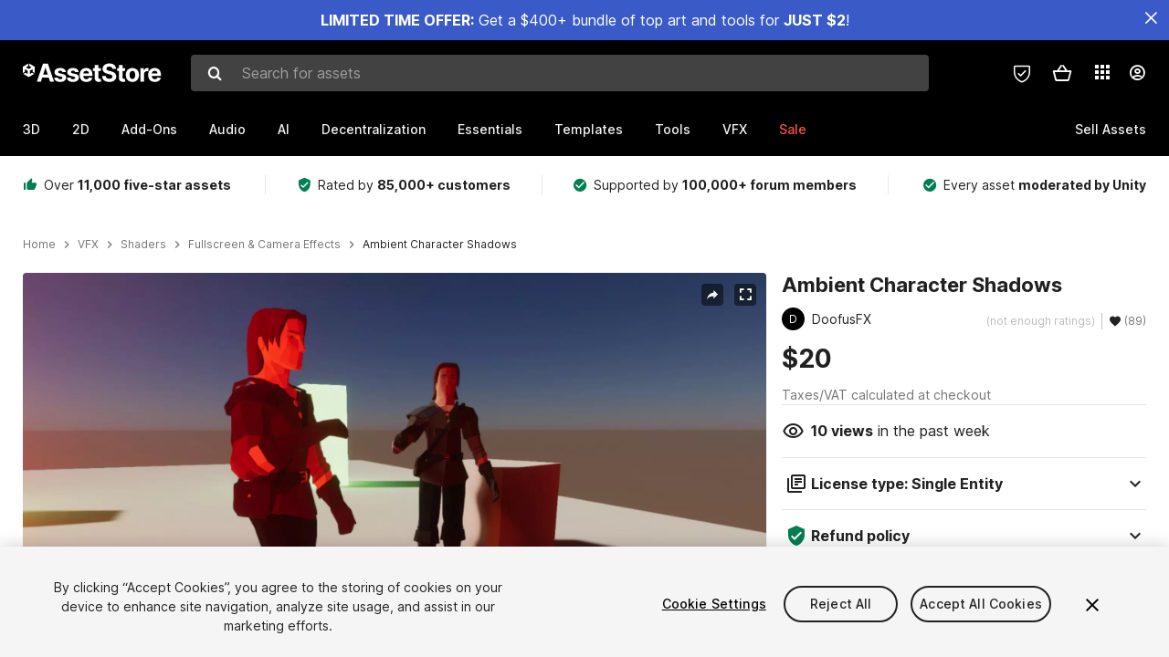

--- FILE ---
content_type: text/html; charset=utf-8
request_url: https://assetstore.unity.com/packages/vfx/shaders/fullscreen-camera-effects/ambient-character-shadows-209214
body_size: 75760
content:
<!DOCTYPE html>
<html lang="en">
<head>
    <meta content="text/html;charset=utf-8" http-equiv="Content-Type"/>
    <meta https-equiv="content-language" content="en">
    
        <meta content="width=device-width, initial-scale=1.0, maximum-scale=1.0, user-scalable=no" name="viewport"/>
    
    
    <meta http-equiv="X-UA-Compatible" content="IE=edge,chrome=1"/>
    <meta name="renderer" content="webkit"/>
    <title>Ambient Character Shadows | Fullscreen &amp; Camera Effects | Unity Asset Store</title>
    <meta name="keywords" content="Ambient Character Shadows,VFX/Shaders/Fullscreen &amp; Camera Effects"/>
    <meta name="description" content="Add depth to your project with Ambient Character Shadows asset from DoofusFX. Find this &amp; more VFX options on the Unity Asset Store."/>

    <meta property="og:url" content="https://assetstore.unity.com/packages/vfx/shaders/fullscreen-camera-effects/ambient-character-shadows-209214"/>
    <meta property="og:title" content="Ambient Character Shadows | Fullscreen &amp; Camera Effects | Unity Asset Store"/>
    <meta property="og:image" content="https://assetstorev1-prd-cdn.unity3d.com/key-image/c7729565-f7aa-473b-b5da-1b1643d4e6ca.jpg?v=1"/>
    <meta property="og:description" content="Add depth to your project with Ambient Character Shadows asset from DoofusFX. Find this &amp; more VFX options on the Unity Asset Store."/>
    <meta property="og:type" content="website"/>

    <meta name="twitter:card" content="summary_large_image">
    <meta name="twitter:site_name" content="Unity Asset Store"/>
    <meta name="twitter:title" content="Ambient Character Shadows | Fullscreen &amp; Camera Effects | Unity Asset Store"/>
    <meta name="twitter:description" content="Add depth to your project with Ambient Character Shadows asset from DoofusFX. Find this &amp; more VFX options on the Unity Asset Store."/>
    <meta name="twitter:image" content="https://assetstorev1-prd-cdn.unity3d.com/key-image/c7729565-f7aa-473b-b5da-1b1643d4e6ca.jpg?v=1"/>
    <meta property="twitter:site" content="@UnityAssetStore"/>

    <link rel="icon" type='image/x-icon' href='https://unity-assetstorev2-prd.storage.googleapis.com/cdn-origin/images/favicons/favicon.ico' />
    <link rel="apple-touch-icon" sizes="180x180" href="https://unity-assetstorev2-prd.storage.googleapis.com/cdn-origin/images/favicons/apple-touch-icon.png?v=1">

    <link rel="manifest" href="https://unity-assetstorev2-prd.storage.googleapis.com/cdn-origin/images/favicons/manifest.json?v=1">
    <link rel="mask-icon" href="https://unity-assetstorev2-prd.storage.googleapis.com/cdn-origin/images/favicons/favicon.svg?v=1">
    
        <link rel="canonical" href="https://assetstore.unity.com/packages/vfx/shaders/fullscreen-camera-effects/ambient-character-shadows-209214">
        
        
        
    

    <link rel = "alternate" hreflang="en" href="https://assetstore.unity.com/packages/vfx/shaders/fullscreen-camera-effects/ambient-character-shadows-209214">
    <link rel = "alternate" hreflang="zh" href="https://assetstore.unity.com/packages/vfx/shaders/fullscreen-camera-effects/ambient-character-shadows-209214?locale=zh-CN">
    <link rel = "alternate" hreflang="ko" href="https://assetstore.unity.com/packages/vfx/shaders/fullscreen-camera-effects/ambient-character-shadows-209214?locale=ko-KR">
    <link rel = "alternate" hreflang="ja" href="https://assetstore.unity.com/packages/vfx/shaders/fullscreen-camera-effects/ambient-character-shadows-209214?locale=ja-JP">
    <link rel = "alternate" href="https://assetstore.unity.com/packages/vfx/shaders/fullscreen-camera-effects/ambient-character-shadows-209214" hreflang="x-default">

    <meta name="apple-mobile-web-app-title" content="Unity Asset Store">
    <meta name="application-name" content="Unity Asset Store">
    <meta name="msapplication-config" content="https://unity-assetstorev2-prd.storage.googleapis.com/cdn-origin/images/favicons/browserconfig.xml?v=1">
    <meta name="theme-color" content="#ffffff">

    <meta name="google-site-verification" content="XlDlkGxLWCv86iUASAySCs0SIKFn0EWiLvxcIi-DppA">

    

    <script nonce="Jb5GoRSHChb1UPKp" type="text/javascript" charset="utf-8" src="https://unity-assetstorev2-prd.storage.googleapis.com/cdn-origin/bower_components/moment-2.29.4/min/moment.min.js?v=2" defer crossorigin></script>
    

    <script nonce="Jb5GoRSHChb1UPKp" type="text/javascript" charset="utf-8" src="https://unity-assetstorev2-prd.storage.googleapis.com/cdn-origin/bower_components/numbro-1.9.2/dist/numbro.min.js?v=2" defer crossorigin></script>
    

    

    
    
        
            <script type="application/ld+json">
                {
                    "@context": "https://schema.org/",
                    "@type": "Product",
                    "name": "Ambient Character Shadows",
                    "image": ["//assetstorev1-prd-cdn.unity3d.com/key-image/605ca25d-150e-4ec1-b9b8-4cf827880b59.jpg"],
                    "description": "Add depth to your project with Ambient Character Shadows asset from DoofusFX. Find this &amp; more VFX options on the Unity Asset Store.",
                    "brand": {
                        "@type": "Thing",
                        "name": "DoofusFX"
                    },
                    "review": [
                        {
                            "@type": "Review",
                            "reviewRating": {
                                "@type": "Rating",
                                "ratingValue": "2"
                            },
                            "name": "Good,But:",
                            "author": {
                                "@type": "Person",
                                "name": "Unityzkcmkj"
                            },
                            "datePublished": "2022-03-16",
                            "reviewBody": "You must use capsule colliders, even for every part of the human body. Not applicable to objects other than human body. Whether to consider adapting mesh Collider？"
                        }
                    ],
                    "offers": {
                        "@type": "Offer",
                        "url": "https://assetstore.unity.com/packages/vfx/shaders/fullscreen-camera-effects/ambient-character-shadows-209214",
                        "priceCurrency": "USD",
                        "price": "20.00",
                        "availability": "https://schema.org/InStock"
                    }
                }
            </script>
        
        
            <script type="application/ld+json">
                {
                    "@context": "https://schema.org",
                    "@type": "BreadcrumbList",
                    "itemListElement": [
                    {
                        "@type": "ListItem",
                        "position": 1,
                        "name": "Home",
                        "item": "http://assetstore.unity.com"
                    }, 
                    {
                        "@type": "ListItem",
                        "position": 2,
                        "name": "VFX",
                        "item": "http://assetstore.unity.com/vfx"
                    }, 
                    {
                        "@type": "ListItem",
                        "position": 3,
                        "name": "Shaders",
                        "item": "http://assetstore.unity.com/vfx/shaders"
                    }, 
                    {
                        "@type": "ListItem",
                        "position": 4,
                        "name": "Fullscreen &amp; Camera Effects",
                        "item": "http://assetstore.unity.com/vfx/shaders/fullscreen-camera-effects"
                    }, 
                    {
                        "@type": "ListItem",
                        "position": 5,
                        "name": "Ambient Character Shadows",
                        "item": "http://assetstore.unity.com/packages/vfx/shaders/fullscreen-camera-effects/ambient-character-shadows-209214"
                    }
                ]
                }
            </script>
        
    

    <link rel="stylesheet" type="text/css" href="https://unity-assetstorev2-prd.storage.googleapis.com/cdn-origin/assets/as/app.css.3f45a1b653ef7b3b1b51.css" crossorigin><link rel="stylesheet" type="text/css" href="https://unity-assetstorev2-prd.storage.googleapis.com/cdn-origin/assets/as/commons.3f45a1b653ef7b3b1b51.css" crossorigin><link rel="stylesheet" type="text/css" href="https://unity-assetstorev2-prd.storage.googleapis.com/cdn-origin/assets/as/Product_ProductDetailController.3f45a1b653ef7b3b1b51.css" crossorigin><script nonce="Jb5GoRSHChb1UPKp" type="text/javascript">window.webpack_public_path = "https://unity-assetstorev2-prd.storage.googleapis.com/cdn-origin/assets/as/";</script><script nonce="Jb5GoRSHChb1UPKp" src="https://unity-assetstorev2-prd.storage.googleapis.com/cdn-origin/assets/as/commons.3f45a1b653ef7b3b1b51.en_US.i18n.js" type="text/javascript" defer crossorigin></script><script nonce="Jb5GoRSHChb1UPKp" src="https://unity-assetstorev2-prd.storage.googleapis.com/cdn-origin/assets/as/Product_ProductDetailController.3f45a1b653ef7b3b1b51.en_US.i18n.js" type="text/javascript" defer crossorigin></script><script nonce="Jb5GoRSHChb1UPKp" src="https://unity-assetstorev2-prd.storage.googleapis.com/cdn-origin/assets/as/browser_dll.10fcc6da1367e99ef2a2.bundle.js" type="text/javascript" defer crossorigin></script><script nonce="Jb5GoRSHChb1UPKp" src="https://unity-assetstorev2-prd.storage.googleapis.com/cdn-origin/assets/as/app.css.3f45a1b653ef7b3b1b51.bundle.js" type="text/javascript" defer crossorigin></script><script nonce="Jb5GoRSHChb1UPKp" src="https://unity-assetstorev2-prd.storage.googleapis.com/cdn-origin/assets/as/commons.3f45a1b653ef7b3b1b51.bundle.js" type="text/javascript" defer crossorigin></script><script nonce="Jb5GoRSHChb1UPKp" src="https://unity-assetstorev2-prd.storage.googleapis.com/cdn-origin/assets/as/Product_ProductDetailController.3f45a1b653ef7b3b1b51.bundle.js" type="text/javascript" defer crossorigin></script>

    <script nonce="Jb5GoRSHChb1UPKp" type="text/javascript" charset="utf-8" defer>
        window.dataLayer = window.dataLayer || [];
        const GlobalData = {
            event: 'dataLayer-initialized',
            user: {
                user_unity_id: undefined,
                user_logged_in: 'no',
                user_org_id: undefined,
                user_email_domain: undefined,
                user_is_new_customer: ''
            },
            environment: {
                environment_locale: 'en_US',
                environment_currency: 'USD',
                environment_country: 'US'
            },
        }

        
        
        

        
        window.dataLayer.push(GlobalData);

        
    </script>
    <!-- OneTrust Cookies Consent Notice start -->
    <script nonce="Jb5GoRSHChb1UPKp" src="https://cdn.cookielaw.org/scripttemplates/otSDKStub.js" data-domain-script="a9f5fcb3-4c7f-4bb7-93bf-7607ffbdabe0" charset="UTF-8" data-dLayer-ignore="true" data-document-language="true"></script>
    <script nonce="Jb5GoRSHChb1UPKp" >function OptanonWrapper(){}</script>
    <style id="onetrust-custom-style" media="all">
        #ot-sdk-btn-floating {
            display: none !important;
        }
    </style>
    <!-- OneTrust Cookies Consent Notice end -->
    
        <!-- Google Tag Manager -->
        <script nonce="Jb5GoRSHChb1UPKp">(function(w,d,s,l,i){w[l]=w[l]||[];w[l].push({'gtm.start':
        new Date().getTime(),event:'gtm.js'});var f=d.getElementsByTagName(s)[0],
        j=d.createElement(s),dl=l!='dataLayer'?'&l='+l:'';j.async=true;j.src=
        'https://www.googletagmanager.com/gtm.js?id='+i+dl;f.parentNode.insertBefore(j,f);
        })(window,document,'script','dataLayer','GTM-5V25JL6');</script>
        <!-- End Google Tag Manager -->
    

    <script nonce="Jb5GoRSHChb1UPKp" type="text/javascript" charset="utf-8" defer>
        // Init service worker
        if ('serviceWorker' in navigator) {
          // Register a service worker hosted at the root of the
          // site using a more restrictive scope.
          var swName = 'sw-main.js';
          if ("US" === 'CN') {
            swName = 'sw-china.js';
          }

          window.addEventListener('load', function() {
              navigator.serviceWorker.register('/public/assets/as/' + swName, {scope: '/'}).then(function(registration) {
                console.log('Service worker registration ' + swName + ' succeeded:', registration.scope);
              }).catch(function(error) {
                console.log('Service worker registration failed:', error);
              });
          });
        } else {
          console.log('Service worker not supported.');
        }
    </script>

    

</head>

<body onDragStart="return false"  style="">
    <!-- Login/Logout Passively -->
    
    <iframe id='rpiframe' name='rpiframe' src="https://assetstore.unity.com/public/pages/auth/rpiframe.html#client_id=asset_store_v2&amp;session_state=" width="0" height="0" border="0" style="width: 0;height: 0; border: none; display: none;"></iframe>
    <iframe id='opiframe' name='opiframe' src="https://api.unity.com/static/oauth2/opiframe.html" width="0" height="0" border="0" style="width: 0; height: 0; border: none; display: none;"></iframe>
    

    <script nonce="Jb5GoRSHChb1UPKp" type="text/javascript">
        var disableAutoLogin = false;
        function getCookie(a){a+="=";for(var d=document.cookie.split(";"),b=0;b<d.length;b++){var c=d[b].trim();if(0==c.indexOf(a))return c.substring(a.length,c.length)}return""};
        function receiveMessage(e) {
            if (disableAutoLogin) {
                return;
            }
            switch (e.data) {
              case "sessionLoggedIn":
                window.location = "/auth/login?redirect_to=%2Fpackages%2Fvfx%2Fshaders%2Ffullscreen-camera-effects%2Fambient-character-shadows-209214";
                break;
              case "sessionLoggedOut":
                window.location = "/auth/logout?redirect_to=%2Fpackages%2Fvfx%2Fshaders%2Ffullscreen-camera-effects%2Fambient-character-shadows-209214&_csrf=" + getCookie("_csrf");
                break;
              case "disableAutoLogin":
                disableAutoLogin = true;
                break;
            }
        }
        if (window.addEventListener) {
            window.addEventListener('message', receiveMessage);
        } else {
            window.attachEvent('onmessage', receiveMessage);
        }
    </script>
    <!-- End of Login/Logout Passively -->

    
    <div id="Product/ProductDetailController"><div class="QLHIx" data-reactroot="" data-reactid="1" data-react-checksum="-1551879167"><div class="_3Xq4g" data-reactid="2"><div class="_2dqvT" data-reactid="3"><div class="_14LIz v3" data-reactid="4"><div class="_1RD5-" data-reactid="5"><div class="_1jSYr banner" data-reactid="6"><div data-reactid="7"><a href="https://assetstore.unity.com/mega-bundles/quick-start" class="_2JJ1T site-wide-banner" data-reactid="8"></a><button aria-label="Close Announcement Bar" class="ifont ifont-close Itu84" data-reactid="9"></button></div></div><div class="_272DD" data-reactid="10"><a href="#main" class="_3FTyh r-qxG" aria-label="Skip to main content" data-reactid="11">Skip to main content</a><div class="_3Gzr1" data-reactid="12"><div class="_1YQn0 _2gTpe _2iSL3" data-reactid="13"><div class="_2IAtk" data-reactid="14"><a href="/" style="display:flex;height:32px;width:152px;" data-reactid="15"><img src="https://unity-assetstorev2-prd.storage.googleapis.com/cdn-origin/assets/as/views/common/components/Logo/src/unity-assetstore-logo-2024.efb282090038049ebe0f4b442a7817bc.svg" style="display:flex;height:32px;width:152px;" alt="Unity logo" data-reactid="16"/></a></div><div class="_1YQn0 _2x_3Z" data-reactid="17"><div class="_3uZvM" data-reactid="18"><div id="search-status" role="status" aria-live="assertive" aria-atomic="true" aria-relevant="additions text" class="sr-only" data-reactid="19"></div><div class="_3KrgM" data-reactid="20"><form action="" class="_1h8NA" data-reactid="21"><div class="DkwVu" data-reactid="22"><label class="_1sWP3" for="search-bar-input" data-reactid="23">Search for assets</label><input type="text" data-test="search-bar-input" id="search-bar-input" class="_3_gZI" value="" placeholder="Search for assets" role="combobox" aria-autocomplete="list" aria-controls="search-suggestion-list" aria-expanded="false" data-reactid="24"/><div class="ifont ifont-search _2GQj8" data-reactid="25"></div></div><span class="_2u4ro" data-reactid="26">Cancel</span></form></div><div class="_1y2OO _1eLhQ" data-test="search-bar-suggestions" data-reactid="27"><span data-reactid="28"></span></div></div></div><div class="_1WhbM" data-reactid="29"><div class="_3REwT" data-reactid="30"><div class="_12bQu" data-reactid="31"><div class="_3a-zh" data-reactid="32"><div class="wWQpa" data-reactid="33"><div class="_1P3NW _3tY8- _1yYrm" data-reactid="34"><div class="_2o4jV" data-reactid="35">Privacy Preferences</div></div><div class="_2mFYO" data-reactid="36"><button class="_3eXsS" aria-label="Privacy Preferences" data-reactid="37"><img class="PT0He" src="https://unity-assetstorev2-prd.storage.googleapis.com/cdn-origin/assets/as/styles/i/as/svgicons/shield-check.01a8f1edb1832c428add5fd7fac61485.svg" alt="Security" data-reactid="38"/></button></div></div></div><div class="_2tR4K wrapper-cartMini" id="header-menu-icon-cartMini" data-reactid="39"><div class="wWQpa" data-reactid="40"><div class="_1P3NW _3tY8- _2lElK" data-reactid="41"><div class="_2o4jV" data-reactid="42">Cart</div></div><button aria-label="Cart" class="_3-jib cartMini right-nav-element" role="button" data-reactid="43"><div class="kvXTJ cartMini ifont ifont-header-cartV2" data-reactid="44"></div></button></div></div><!-- react-empty: 45 --></div><div class="_2TB6l" data-reactid="46"><div class="wWQpa" data-reactid="47"><div class="_1P3NW _3tY8- _35Gpt" data-reactid="48"><div class="_2o4jV" data-reactid="49">Applications</div></div><div class="rZb4a" id="app-switcher-action" data-reactid="50"><button class="_3ruFB ifont ifont-icons-app-switcher right-nav-element" aria-controls="app-switcher-panel" aria-expanded="false" aria-haspopup="true" aria-label="Applications" id="app-switcher-trigger" data-reactid="51"></button></div></div><span id="app-switcher-panel" hidden="" role="menu" aria-labelledby="app-switcher-trigger" data-reactid="52"></span></div><div class="_1H_TU" data-reactid="53"><button class="button right-nav-element" data-test="avatar" aria-controls="user-menu-panel" aria-expanded="false" aria-haspopup="true" aria-label="User menu " id="user-menu-trigger" data-reactid="54"><div class="_3zLj8" data-reactid="55"><div class="QVMvL _1CaU_" data-reactid="56"><div class="ifont ifont-icons-accountV2 _2aZkK" data-reactid="57"></div></div></div></button><span id="user-menu-panel" hidden="" role="menu" aria-labelledby="user-menu-trigger" data-reactid="58"></span></div></div></div></div></div><!-- react-empty: 59 --><div class="_19tk1" data-test="navigation-items-container" data-reactid="60"><div class="_1YQn0" data-reactid="61"><div class="_1hC9u" data-reactid="62"><div class="_38QbF" data-reactid="63"><div class="_35wgC" data-reactid="64"><div class="HojNE" data-reactid="65"><button id="3d-main-nav-button" class="dF4_e main-nav-element _3OFKb" data-reactid="66">3D</button><button id="3d-main-nav-button-toggle" class="_36nKi" aria-label="Open 3D sub navigation" data-reactid="67"><div class="arrow-icon ifont ifont-icon-arrow-down" data-reactid="68"></div></button></div><div class="HojNE" data-reactid="69"><button id="2d-main-nav-button" class="dF4_e main-nav-element _3OFKb" data-reactid="70">2D</button><button id="2d-main-nav-button-toggle" class="_36nKi" aria-label="Open 2D sub navigation" data-reactid="71"><div class="arrow-icon ifont ifont-icon-arrow-down" data-reactid="72"></div></button></div><div class="HojNE" data-reactid="73"><button id="add-ons-main-nav-button" class="dF4_e main-nav-element _3OFKb" data-reactid="74">Add-Ons</button><button id="add-ons-main-nav-button-toggle" class="_36nKi" aria-label="Open Add-Ons sub navigation" data-reactid="75"><div class="arrow-icon ifont ifont-icon-arrow-down" data-reactid="76"></div></button></div><div class="HojNE" data-reactid="77"><button id="audio-main-nav-button" class="dF4_e main-nav-element _3OFKb" data-reactid="78">Audio</button><button id="audio-main-nav-button-toggle" class="_36nKi" aria-label="Open Audio sub navigation" data-reactid="79"><div class="arrow-icon ifont ifont-icon-arrow-down" data-reactid="80"></div></button></div><div class="HojNE" data-reactid="81"><button id="ai-main-nav-button" class="dF4_e main-nav-element _3OFKb" data-reactid="82">AI</button><button id="ai-main-nav-button-toggle" class="_36nKi" aria-label="Open AI sub navigation" data-reactid="83"><div class="arrow-icon ifont ifont-icon-arrow-down" data-reactid="84"></div></button></div><div class="HojNE" data-reactid="85"><button id="decentralization-main-nav-button" class="dF4_e main-nav-element _3OFKb" data-reactid="86">Decentralization</button><button id="decentralization-main-nav-button-toggle" class="_36nKi" aria-label="Open Decentralization sub navigation" data-reactid="87"><div class="arrow-icon ifont ifont-icon-arrow-down" data-reactid="88"></div></button></div><div class="HojNE" data-reactid="89"><button id="essentials-main-nav-button" class="dF4_e main-nav-element _3OFKb" data-reactid="90">Essentials</button><button id="essentials-main-nav-button-toggle" class="_36nKi" aria-label="Open Essentials sub navigation" data-reactid="91"><div class="arrow-icon ifont ifont-icon-arrow-down" data-reactid="92"></div></button></div><div class="HojNE" data-reactid="93"><button id="templates-main-nav-button" class="dF4_e main-nav-element _3OFKb" data-reactid="94">Templates</button><button id="templates-main-nav-button-toggle" class="_36nKi" aria-label="Open Templates sub navigation" data-reactid="95"><div class="arrow-icon ifont ifont-icon-arrow-down" data-reactid="96"></div></button></div><div class="HojNE" data-reactid="97"><button id="tools-main-nav-button" class="dF4_e main-nav-element _3OFKb" data-reactid="98">Tools</button><button id="tools-main-nav-button-toggle" class="_36nKi" aria-label="Open Tools sub navigation" data-reactid="99"><div class="arrow-icon ifont ifont-icon-arrow-down" data-reactid="100"></div></button></div><div class="HojNE" data-reactid="101"><button id="vfx-main-nav-button" class="dF4_e main-nav-element _3OFKb" data-reactid="102">VFX</button><button id="vfx-main-nav-button-toggle" class="_36nKi" aria-label="Open VFX sub navigation" data-reactid="103"><div class="arrow-icon ifont ifont-icon-arrow-down" data-reactid="104"></div></button></div><div class="dF4_e main-nav-element _2L09m" style="color:#ff5050;" data-reactid="105"><!-- react-text: 106 -->Sale<!-- /react-text --><button id="sale-main-nav-button-toggle" class="_36nKi sale-nav-element-toggle" aria-label="Open Sale sub navigation" data-reactid="107"><div class="arrow-icon ifont ifont-icon-arrow-down" data-reactid="108"></div></button><div class="_317tO" style="display:none;" data-reactid="109"><a class="_2KB4B sub-nav-element" href="/mega-bundles/quick-start" data-reactid="110">Quick Start Bundle</a><a class="_2KB4B sub-nav-element" href="/publisher-sale" data-reactid="111">Publisher of the Week</a><a class="_2KB4B sub-nav-element" href="/?new_sale=true&amp;orderBy=1" data-reactid="112">New release discounts</a></div></div><div class="dF4_e publisher-nav-element _3gSpv" data-reactid="113"><!-- react-text: 114 -->Sell Assets<!-- /react-text --><button id="publisher-main-nav-button-toggle" class="_36nKi idaCn" aria-label="Open Sell Assets sub navigation" data-reactid="115"><div class="arrow-icon ifont ifont-icon-arrow-down" data-reactid="116"></div></button></div></div></div></div></div></div></div></div></div><!-- react-empty: 117 --><div class="_1elDe _1YqM- dark" data-reactid="118"><div id="main-layout-scroller" class="_3Sq-B auto" style="margin-right:-50px;padding-right:50px;" data-reactid="119"><div class="_17DJ_ _3nwGa" style="margin-top:125px;" data-reactid="120"><div class="_2e1KM -Xmiy" data-reactid="121"><div class="_2N-D5" data-reactid="122"><div class="_17EkZ" data-reactid="123"><div class="_3vLCm" data-reactid="124"><div class="ifont ifont-thumb-up-alt _1j69K" data-reactid="125"></div><p data-reactid="126">Over <span>11,000 five-star assets</span></p></div><div class="_3vLCm" data-reactid="127"><div class="ifont ifont-verified-user _1j69K" data-reactid="128"></div><p data-reactid="129">Rated by <span>85,000+ customers</span></p></div><div class="_3vLCm" data-reactid="130"><div class="ifont ifont-check-circle _1j69K" data-reactid="131"></div><p data-reactid="132">Supported by <span>100,000+ forum members</span></p></div><div class="_3vLCm" data-reactid="133"><div class="ifont ifont-check-circle _1j69K" data-reactid="134"></div><p data-reactid="135">Every asset <span>moderated by Unity</span></p></div></div></div><main id="main" data-reactid="136"><div data-reactid="137"><div data-reactid="138"><div class="y0emW " style="padding:0px;" data-reactid="139"><nav class="OMTxQ dark" aria-label="Breadcrumb" role="navigation" data-reactid="140"><ol role="list" data-reactid="141"><li data-reactid="142"><a class="zJTLn" href="/" aria-label="Home" data-reactid="143">Home</a></li><li data-reactid="144"><div class="ifont ifont-chevron-right _37rco" aria-hidden="true" role="presentation" data-reactid="145"></div></li><li data-reactid="146"><a class="zJTLn breadcrumb-nav-element" href="/vfx" role="listitem" aria-label="VFX" data-reactid="147">VFX</a></li><li data-reactid="148"><div class="ifont ifont-chevron-right _37rco" aria-hidden="true" role="presentation" data-reactid="149"></div></li><li data-reactid="150"><a class="zJTLn breadcrumb-nav-element" href="/vfx/shaders" role="listitem" aria-label="Shaders" data-reactid="151">Shaders</a></li><li data-reactid="152"><div class="ifont ifont-chevron-right _37rco" aria-hidden="true" role="presentation" data-reactid="153"></div></li><li data-reactid="154"><a class="zJTLn breadcrumb-nav-element" href="/vfx/shaders/fullscreen-camera-effects" role="listitem" aria-label="Fullscreen &amp; Camera Effects" data-reactid="155">Fullscreen &amp; Camera Effects</a></li><li data-reactid="156"><div class="ifont ifont-chevron-right _37rco" aria-hidden="true" role="presentation" data-reactid="157"></div></li><li data-reactid="158"><div class="_2zuT2 breadcrumb-text" aria-current="page" role="listitem" data-reactid="159">Ambient Character Shadows</div></li></ol></nav><!-- react-empty: 160 --><div class="_1Ngd4 " data-reactid="161"><div class=" _3IVDU _1g7Aa _2gOgE _2pY0P wnn-Y" data-reactid="162"><div class="_25Ksj" data-reactid="163"><div class="_3VuGa _28f9f" role="region" aria-roledescription="carousel" aria-label="Ambient Character Shadows image gallery" data-reactid="164"><div class="_3hIWG" tabindex="0" data-reactid="165"><button aria-label="Share" class="_2oOZ-" data-reactid="166"><div class="_12ckl ifont ifont-pdpshare" data-reactid="167"></div></button><button aria-label="Fullscreen" class="_33YTQ" data-reactid="168"><div class="IZ5ES ifont ifont-fullscreen" data-reactid="169"></div></button><div data-reactid="170"><div aria-live="assertive" aria-atomic="true" class="sr-only" data-reactid="171">Active slide: 1 of 4</div><div id="gallery-slide-active" role="group" aria-roledescription="slide" aria-label="Active slide: 1 of 4" aria-current="true" aria-hidden="false" class="_1Cn3F" data-reactid="172"><picture style="line-height:0;border:none;" data-reactid="173"><source srcset="//assetstorev1-prd-cdn.unity3d.com/key-image/605ca25d-150e-4ec1-b9b8-4cf827880b59.webp" type="image/webp" data-reactid="174"/><img class="_8XPJN" src="//assetstorev1-prd-cdn.unity3d.com/key-image/605ca25d-150e-4ec1-b9b8-4cf827880b59.jpg" alt="screenshot" data-reactid="175"/></picture><div class="_3FwS4" data-reactid="176"><div class="_2lVsv" data-reactid="177"><!-- react-text: 178 -->1<!-- /react-text --><!-- react-text: 179 -->/<!-- /react-text --><!-- react-text: 180 -->4<!-- /react-text --></div></div><!-- react-text: 181 --><!-- /react-text --></div></div><button class="_3rJov" aria-label="Next slide" aria-controls="gallery-viewer" type="button" data-reactid="182"><div class="_23uwk ifont ifont-gallery-chevron-right" aria-hidden="true" data-reactid="183"></div></button></div><div class="strip-wrapper" data-reactid="184"><div class="_1x30d" data-reactid="185"><div class="antpl" data-reactid="186"><div id="thumbnail-group-1-page" class="_1IbKK" role="tabpanel" aria-roledescription="carousel" aria-label="Image carousel" data-reactid="187"><div class="_16rEX" style="left:0;" data-reactid="188"><button class="_10GvD" aria-hidden="false" aria-current="true" aria-label="Image thumbnail, 1 of 4" data-reactid="189"><div class="nEbt6 screenshot cUTBd" style="background-image:url(&quot;//assetstorev1-prd-cdn.unity3d.com/key-image/605ca25d-150e-4ec1-b9b8-4cf827880b59.jpg&quot;);" data-reactid="190"></div></button><button class="_10GvD" aria-hidden="true" aria-label="Image thumbnail, 2 of 4" data-reactid="191"><div class="fynWi" data-reactid="192"></div><div class="nEbt6 screenshot" style="background-image:url(&quot;//assetstorev1-prd-cdn.unity3d.com/package-screenshot/d5e737f2-28b8-4cca-a46c-a9e635f40a95_thumb.jpg&quot;);" data-reactid="193"></div></button><button class="_10GvD" aria-hidden="true" aria-label="Video thumbnail, 3 of 4" data-reactid="194"><div class="fynWi" data-reactid="195"></div><div class="nEbt6 youtube" style="background-image:url(&quot;//assetstorev1-prd-cdn.unity3d.com/package-screenshot/53446d82-83e5-4760-8c84-36392343a9b9_thumb.png&quot;);" data-reactid="196"><div class="_1aX9m ifont ifont-media-play" aria-hidden="true" data-reactid="197"></div></div></button><button class="_10GvD" aria-hidden="true" aria-label="Video thumbnail, 4 of 4" data-reactid="198"><div class="fynWi" data-reactid="199"></div><div class="nEbt6 attachment_video" style="background-image:url(&quot;//unity-assetstorev2-prd.storage.googleapis.com/20220113/videos/9273ad0c-245a-4807-8698-41d0d8b1b93b/thumbnail.png&quot;);" data-reactid="200"><div class="_1aX9m ifont ifont-media-play" aria-hidden="true" data-reactid="201"></div></div></button></div></div></div><div class="NtVud" data-reactid="202"><button class="XXqUO wYIww" aria-label="Previous slide" aria-controls="thumbnail-group-1-page" type="button" data-reactid="203"><div class="_23uwk ifont ifont-gallery-arrow-left" aria-hidden="true" data-reactid="204"></div></button><div class="RtNXe" role="tablist" aria-label="Thumbnail navigation" data-reactid="205"></div><button class="XXqUO B_fRF" aria-label="Next slide" aria-controls="thumbnail-group-1-page" type="button" data-reactid="206"><div class="_23uwk ifont ifont-gallery-arrow-right" aria-hidden="true" data-reactid="207"></div></button></div></div></div></div></div><div class="_3NmBa VLu4K" role="tablist" aria-orientation="horizontal" aria-label="Product Information Tabs" data-reactid="208"><button id="description" role="tab" aria-selected="true" aria-controls="description-panel" tabindex="0" class="_2JwHn _1mh4w" data-reactid="209"><span data-reactid="210"><!-- react-text: 211 -->Overview<!-- /react-text --></span></button><button id="content" role="tab" aria-selected="false" aria-controls="content-panel" tabindex="-1" class="_2JwHn" data-reactid="212"><span data-reactid="213"><!-- react-text: 214 -->Package Content<!-- /react-text --></span></button><button id="releases" role="tab" aria-selected="false" aria-controls="releases-panel" tabindex="-1" class="_2JwHn" data-reactid="215"><span data-reactid="216"><!-- react-text: 217 -->Releases<!-- /react-text --></span></button><button id="reviews" role="tab" aria-selected="false" aria-controls="reviews-panel" tabindex="-1" class="_2JwHn" data-reactid="218"><span data-reactid="219"><!-- react-text: 220 -->Reviews<!-- /react-text --></span></button><button id="publisher" role="tab" aria-selected="false" aria-controls="publisher-panel" tabindex="-1" class="_2JwHn" data-reactid="221"><span data-reactid="222"><!-- react-text: 223 -->Publisher info<!-- /react-text --></span></button><button id="asset_quality" role="tab" aria-selected="false" aria-controls="asset_quality-panel" tabindex="-1" class="_2JwHn" data-reactid="224"><span data-reactid="225"><i class="ifont ifont-check-badge _1Vs64" data-reactid="226"></i><!-- react-text: 227 -->Asset Quality<!-- /react-text --></span></button></div><div class="_3MR2i pc" data-reactid="228"><div role="tabpanel" id="description-panel" aria-labelledby="description" tabindex="0" data-reactid="229"><div data-reactid="230"><div class="_1_3uP _1rkJa" data-reactid="231"></div><div class="_3lKf4 show" style="border-top:solid 1px var(--color-collapse-border);padding:1.4rem 0;" data-reactid="232"><h2 class="_32O8H _2vtyZ" data-reactid="233"><button id="collapse-header-compatibility" class="z0ew7" aria-expanded="true" aria-controls="collapse-panel-compatibility" type="button" data-reactid="234"><div class="_3YdFL" data-reactid="235"><h2 class="_3zYqZ _2cYQO" data-reactid="236"><strong data-reactid="237">Render pipeline compatibility</strong></h2></div><i class="_2NQ0d ifont ifont-icon-arrow-up _2vtyZ" style="transform:rotate(0deg);" data-test="collapse-arrow-icon-compatibility" data-reactid="238"></i></button></h2><div id="collapse-panel-compatibility" role="region" aria-labelledby="collapse-header-compatibility" class="_1RlcV _2vtyZ" style="height:auto;overflow:visible;opacity:1;" aria-hidden="false" data-reactid="239"><div class="_1gru_" data-reactid="240"><div class="Wj7aB" data-reactid="241">The Built-in Render Pipeline is Unity&#x27;s default render pipeline. It is a general-purpose render pipeline that has limited options for customization. The Universal Render Pipeline (URP) is a Scriptable Render Pipeline that is quick and easy to customize, and lets you create optimized graphics across a wide range of platforms. The High Definition Render Pipeline (HDRP) is a Scriptable Render Pipeline that lets you create cutting-edge, high-fidelity graphics on high-end platforms.</div><div class="_3D8JG" data-reactid="242"><table class="_3ttRU" data-reactid="243"><thead data-reactid="244"><tr class="_1PXnI" data-reactid="245"><th scope="col" class="_1cf2Y" data-reactid="246">Unity Version</th><th scope="col" class="_1cf2Y" data-reactid="247">Built-in</th><th scope="col" class="_1cf2Y" data-reactid="248">URP</th><th scope="col" class="_1cf2Y" data-reactid="249">HDRP</th></tr></thead><tbody data-reactid="250"><tr class="_2Il9e" data-reactid="251"><td class="_1cf2Y" data-label="Unity Version" data-reactid="252">2020.3.23f1</td><td class="_1cf2Y" data-label="Built-in" data-reactid="253"><div class="ifont ifont-check-circle _1G-zs" data-reactid="254"></div><!-- react-text: 255 -->Compatible<!-- /react-text --></td><td class="_1cf2Y" data-label="URP" data-reactid="256"><div class="ifont ifont-not-compatible _3heLI" data-reactid="257"></div><!-- react-text: 258 -->Not compatible<!-- /react-text --></td><td class="_1cf2Y" data-label="HDRP" data-reactid="259"><div class="ifont ifont-check-circle _1G-zs" data-reactid="260"></div><!-- react-text: 261 -->Compatible<!-- /react-text --></td></tr></tbody></table></div><!-- react-text: 262 --><!-- /react-text --></div></div></div><div class="_3lKf4 show" style="border-top:solid 1px var(--color-collapse-border);padding:1.4rem 0;" data-reactid="263"><h2 class="_32O8H _2vtyZ" data-reactid="264"><button id="collapse-header-description" class="z0ew7" aria-expanded="true" aria-controls="collapse-panel-description" type="button" data-reactid="265"><div class="_3YdFL" data-reactid="266"><h2 class="_3zYqZ _2cYQO" data-reactid="267"><strong data-reactid="268">Description</strong></h2></div><i class="_2NQ0d ifont ifont-icon-arrow-up _2vtyZ" style="transform:rotate(0deg);" data-test="collapse-arrow-icon-description" data-reactid="269"></i></button></h2><div id="collapse-panel-description" role="region" aria-labelledby="collapse-header-description" class="_1RlcV _2vtyZ" style="height:auto;overflow:visible;opacity:1;" aria-hidden="false" data-reactid="270"><div class="_1_3uP _1rkJa" data-reactid="271"></div></div></div><div class="_3lKf4" style="border-top:solid 1px var(--color-collapse-border);padding:1.4rem 0;" data-reactid="272"><h2 class="_32O8H _2vtyZ" data-reactid="273"><button id="collapse-header-keyFeatures" class="z0ew7" aria-expanded="false" aria-controls="collapse-panel-keyFeatures" type="button" data-reactid="274"><div class="_3YdFL" data-reactid="275"><h2 class="_3zYqZ _2cYQO" data-reactid="276"><strong data-reactid="277">Technical details</strong></h2></div><i class="_2NQ0d ifont ifont-icon-arrow-up _2vtyZ" style="transform:rotate(180deg);" data-test="collapse-arrow-icon-keyFeatures" data-reactid="278"></i></button></h2><div id="collapse-panel-keyFeatures" role="region" aria-labelledby="collapse-header-keyFeatures" class="_1RlcV _2vtyZ" style="height:0;overflow:hidden;opacity:0;" aria-hidden="true" data-reactid="279"><div class="_1_3uP _1rkJa" data-reactid="280"></div></div></div><!-- react-text: 281 --><!-- /react-text --><div data-reactid="282"><h2 class="_2nRN6" data-reactid="283">Related keywords</h2><div class="gAs1z" data-reactid="284"><div class="_34rqj _3JkgG" data-reactid="285"><a class="Eh1GG _15pcy" href="/?q=tlou" target="_blank" rel="noopener noreferrer" data-reactid="286">tlou</a><a class="Eh1GG _15pcy" href="/?q=Ambient" target="_blank" rel="noopener noreferrer" data-reactid="287">Ambient</a><a class="Eh1GG _15pcy" href="/?q=Fields" target="_blank" rel="noopener noreferrer" data-reactid="288">Fields</a><a class="Eh1GG _15pcy" href="/?q=occlusion" target="_blank" rel="noopener noreferrer" data-reactid="289">occlusion</a><a class="Eh1GG _15pcy" href="/?q=Lighting" target="_blank" rel="noopener noreferrer" data-reactid="290">Lighting</a><a class="Eh1GG _15pcy" href="/?q=Shader" target="_blank" rel="noopener noreferrer" data-reactid="291">Shader</a><a class="Eh1GG _15pcy" href="/?q=ray" target="_blank" rel="noopener noreferrer" data-reactid="292">ray</a><a class="Eh1GG _15pcy" href="/?q=soft" target="_blank" rel="noopener noreferrer" data-reactid="293">soft</a><a class="Eh1GG _15pcy" href="/?q=distance" target="_blank" rel="noopener noreferrer" data-reactid="294">distance</a><a class="Eh1GG _15pcy" href="/?q=shaders" target="_blank" rel="noopener noreferrer" data-reactid="295">shaders</a><a class="Eh1GG _15pcy" href="/?q=shadows" target="_blank" rel="noopener noreferrer" data-reactid="296">shadows</a><a class="Eh1GG _15pcy" href="/?q=capsule" target="_blank" rel="noopener noreferrer" data-reactid="297">capsule</a><a class="Eh1GG _15pcy" href="/?q=compute" target="_blank" rel="noopener noreferrer" data-reactid="298">compute</a><a class="Eh1GG _15pcy" href="/?q=marching" target="_blank" rel="noopener noreferrer" data-reactid="299">marching</a><a class="Eh1GG _15pcy" href="/?q=penumbra" target="_blank" rel="noopener noreferrer" data-reactid="300">penumbra</a></div></div></div></div></div><div role="tabpanel" id="content-panel" aria-labelledby="content" hidden="" tabindex="0" data-reactid="301"></div><div role="tabpanel" id="releases-panel" aria-labelledby="releases" hidden="" tabindex="0" data-reactid="302"></div><div role="tabpanel" id="reviews-panel" aria-labelledby="reviews" hidden="" tabindex="0" data-reactid="303"></div><div role="tabpanel" id="publisher-panel" aria-labelledby="publisher" hidden="" tabindex="0" data-reactid="304"></div><div role="tabpanel" id="asset_quality-panel" aria-labelledby="asset_quality" hidden="" tabindex="0" data-reactid="305"></div><div class="_29_iB" data-reactid="306"><button class="_4Ln7f" data-reactid="307"><!-- react-text: 308 -->Report this asset<!-- /react-text --><div class="ifont ifont-flag _1vUrY" data-reactid="309"></div></button></div></div></div><div class=" _3ZV2G m3_2T _9EVz3 _2CNUL wnn-Y" data-reactid="310"><div class="_2-4Q8" data-reactid="311"><h1 class="cfm2v" data-reactid="312">Ambient Character Shadows</h1><div class="_35I9i" data-reactid="313"><div class="_1zdTc" data-reactid="314"><a class="_86oP7" href="/publishers/58242" target="_self" rel="noopener noreferrer" data-reactid="315"><div class="_3efaG" style="background-image:none;" data-reactid="316"><div class="_2saTU" data-reactid="317">D</div></div><div class="U9Sw1" data-reactid="318">DoofusFX</div></a></div><div class="_2u5LA" data-reactid="319"><div class="_2_XAG" data-reactid="320"><div class="_3SaEc _2gRcU _31fUb default" data-reactid="321">(not enough ratings)</div></div><div class="wWQpa" data-reactid="322"><div class="_2G7g_ _1P3NW _3tY8-" data-reactid="323"><div class="cLbTA" style="width:150px;" data-reactid="324">89 users have favourite this asset</div></div><div class="_3EMPt" data-reactid="325"><div class="ifont ifont-favorite drc67" data-reactid="326"></div><div data-reactid="327">(89)</div></div></div></div></div><div class="_3cZr3" data-reactid="328"><div data-test="product-detail-price-label" class="_1nBli" data-reactid="329"><div class="VBYzD _2dJNG _7RsKS" data-reactid="330"><div class="_3Yjml" data-reactid="331"><div class="mErEH _223RA" data-reactid="332">$20</div></div></div></div><div class="_1SzFv" data-reactid="333"><!-- react-text: 334 -->Taxes/VAT calculated at checkout<!-- /react-text --></div><div class="_3lKf4" style="border-top:solid 1px var(--color-collapse-border);margin-top:1rem;" data-reactid="335"><h2 class="_32O8H _2NQ0d" data-reactid="336"><button id="collapse-header-license" class="z0ew7 _3-Uzo" aria-expanded="false" aria-controls="collapse-panel-license" type="button" data-reactid="337"><div class="_3YdFL" data-reactid="338"><div style="color:var(--color-font-light);width:2rem;" class="" data-reactid="339"><div class="ifont ifont-license-icon" style="font-size:1.5rem;" data-reactid="340"></div></div><h2 class="_3zYqZ" data-reactid="341"><strong data-reactid="342">License type: Single Entity</strong></h2></div><i class="_2NQ0d ifont ifont-icon-arrow-up _2NQ0d" style="transform:rotate(180deg);" data-test="collapse-arrow-icon-license" data-reactid="343"></i></button></h2><div id="collapse-panel-license" role="region" aria-labelledby="collapse-header-license" class="_1RlcV _2NQ0d" style="height:0;overflow:hidden;opacity:0;" aria-hidden="true" data-reactid="344"><div class="_2XtgH" data-reactid="345"><div class="_330WB" role="radiogroup" aria-label="Select license type" data-reactid="346"><div class="_2qHvv medium" data-reactid="347"><button aria-label="Single Entity" role="radio" class="ubwet _2OWZd" aria-checked="true" data-reactid="348"><div class="_gdb6" data-reactid="349"><div class="_2OWZd" data-reactid="350"></div></div></button><div class="_3pTTN" data-reactid="351"><div class="_3_GB5" data-reactid="352"><!-- react-text: 353 -->Single Entity<!-- /react-text --></div><div class="_1Wz-Y" data-reactid="354">Recommended for individuals and small businesses. </div></div></div><div class="_2qHvv medium" data-reactid="355"><button aria-label="Multi Entity" role="radio" class="ubwet" aria-checked="false" data-reactid="356"></button><div class="_3pTTN" data-reactid="357"><div class="_3_GB5" data-reactid="358"><!-- react-text: 359 -->Multi Entity<!-- /react-text --></div><div class="_1Wz-Y" data-reactid="360">Recommended for large enterprises working across multiple locations. </div></div></div></div><button class="_24uUe" data-reactid="361"> See details.</button></div></div></div><div class="_3lKf4" style="margin-top:0px;border-top:solid 1px var(--color-collapse-border);border-bottom:solid 1px var(--color-collapse-border);" data-reactid="362"><h2 class="_32O8H _2NQ0d" data-reactid="363"><button id="collapse-header-refunds_policy" class="z0ew7 _3-Uzo" aria-expanded="false" aria-controls="collapse-panel-refunds_policy" type="button" data-reactid="364"><div class="_3YdFL" data-reactid="365"><div style="color:var(--color-font-light);width:2rem;" class="" data-reactid="366"><div class="ifont ifont-refund-badge _1NAqv" data-reactid="367"></div></div><h2 class="_3zYqZ" data-reactid="368"><strong data-reactid="369">Refund policy</strong></h2></div><i class="_2NQ0d ifont ifont-icon-arrow-up _2NQ0d" style="transform:rotate(180deg);" data-test="collapse-arrow-icon-refunds_policy" data-reactid="370"></i></button></h2><div id="collapse-panel-refunds_policy" role="region" aria-labelledby="collapse-header-refunds_policy" class="_1RlcV _2NQ0d" style="height:0;overflow:hidden;opacity:0;" aria-hidden="true" data-reactid="371"><div style="padding-bottom:1rem;" data-reactid="372"><!-- react-text: 373 -->This asset is covered by the Unity Refund Policy. Please see the <!-- /react-text --><a href="https://unity.com/legal/as-terms" target="_blank" data-reactid="374"><!-- react-text: 375 -->EULA<!-- /react-text --></a><!-- react-text: 376 --> for details.<!-- /react-text --></div></div></div><div class="_3G8nD" data-reactid="377"><div class="_27R7z" data-reactid="378"><div id="product-detail-add-to-cart-button-v2" data-test="product-detail-add-to-cart-button" class="_2gEL_" data-reactid="379"><div class="_6dtXD Kw2DP _1CXMR" data-reactid="380"><div class="rxLsd Zo1do normal" data-reactid="381"><div class="lBd2C _1ICpw" data-reactid="382"></div><div class="lBd2C _39UJ7" data-reactid="383"></div><div class="lBd2C _1Uvup" data-reactid="384"></div></div></div></div><button data-test="product-detail-add-to-favorites-button" aria-label="Add to Favorite" class="_3UE3J MtRkn auto Cdm9P" data-reactid="385"><div class="ifont ifont-favorite-border _2BlZ3" style="pointer-events:none;" data-reactid="386"></div><div style="pointer-events:none;" class="_2V-G7" data-reactid="387"></div></button></div><!-- react-empty: 388 --></div></div><div class="D4rhD" data-reactid="389"><div class="OJodR" data-reactid="390">Secure checkout:</div><div class="_1wlN0" data-reactid="391"><img src="https://unity-assetstorev2-prd.storage.googleapis.com/cdn-origin/assets/as/styles/i/payment.cce5cbcf5c964311190f0cf419d4ba2f.png" alt="Supported payment methods: Visa, Mastercard, Maestro, Paypal, Amex" data-reactid="392"/></div></div><!-- react-empty: 393 --><!-- react-empty: 394 --></div><div data-reactid="395"><div class="_2nw25" data-reactid="396"><div class="_27124 product-license_agreement" data-reactid="397"><h4 class="_2do_K" data-reactid="398"><!-- react-text: 399 -->License agreement<!-- /react-text --></h4><a class="SoNzt" href="https://unity.com/legal/as-terms" target="_blank" rel="noopener noreferrer nofollow" data-reactid="400">Standard Unity Asset Store EULA</a></div><div class="_27124 product-license" data-reactid="401"><h4 class="_2do_K" data-reactid="402"><!-- react-text: 403 -->License type<!-- /react-text --></h4><button class="SoNzt _2vCmH" data-reactid="404">Extension Asset</button></div><div class="_27124 product-size" data-reactid="405"><h4 class="_2do_K" data-reactid="406"><!-- react-text: 407 -->File size<!-- /react-text --></h4><div class="SoNzt" data-reactid="408">11.5 MB</div></div><div class="_27124 product-version" data-reactid="409"><h4 class="_2do_K" data-reactid="410"><!-- react-text: 411 -->Latest version<!-- /react-text --></h4><div class="SoNzt" data-reactid="412">2.1.1</div></div><div class="_27124 product-date" data-reactid="413"><h4 class="_2do_K" data-reactid="414"><!-- react-text: 415 -->Latest release date<!-- /react-text --></h4><div class="SoNzt" data-reactid="416">Mar 30, 2022</div></div><div class="_27124 product-support_version" data-reactid="417"><h4 class="_2do_K" data-reactid="418"><!-- react-text: 419 -->Original Unity version<!-- /react-text --><div class="_1QL-5" data-reactid="420"><div class="wWQpa tooltip-default" data-reactid="421"><div class="hovered-wrapper" tabindex="0" aria-describedby="tooltip-122s6buts" data-reactid="422"><div class="ifont ifont-help-outline _3_gzI" data-reactid="423"></div></div></div></div></h4><div class="SoNzt" data-reactid="424">2020.3.23</div></div></div></div></div></div></div><div style="background-color:var(--color-bg-gray-5);padding:30px 0;" data-reactid="425"><div class="y0emW " data-reactid="426"></div></div></div><!-- react-empty: 427 --></div></main></div><div class="_3Q5ld" data-reactid="428"><div class="_1X0oW" data-reactid="429"><div class="fzk-q" data-reactid="430"><div class="_18mpW ifont ifont-icon-benefits-assets" data-reactid="431"></div><div class="_1ufGL" data-reactid="432"><div class="_1DnSD" data-reactid="433">Quality assets</div><div class="_1xX0p" data-reactid="434">Over 11,000 five-star assets</div></div></div><div class="fzk-q" data-reactid="435"><div class="_18mpW ifont ifont-icon-benefits-trusted" data-reactid="436"></div><div class="_1ufGL" data-reactid="437"><div class="_1DnSD" data-reactid="438">Trusted</div><div class="_1xX0p" data-reactid="439">Rated by 85,000+ customers</div></div></div><div class="fzk-q" data-reactid="440"><div class="_18mpW ifont ifont-icon-benefits-support" data-reactid="441"></div><div class="_1ufGL" data-reactid="442"><div class="_1DnSD" data-reactid="443">Community support</div><div class="_1xX0p" data-reactid="444">Supported by 100,000+ forum members</div></div></div></div></div><div class="_1F2cu" data-reactid="445"><div class="_3RgsN" data-reactid="446"><div class="_2J8pX" data-reactid="447"><div class="_3rNjo" data-reactid="448"><img src="https://unity-assetstorev2-prd.storage.googleapis.com/cdn-origin/assets/as/views/common/components/Logo/src/unity-logo-new.b1cda6fd4d3f21c06422c92866cb5d7b.svg" style="display:flex;height:32px;width:92px;" alt="Unity logo" data-reactid="449"/></div><div class="_1BMTd" data-reactid="450"><div class="_2BgTx" data-reactid="451"><div class="_1XPk6" data-reactid="452"><h2 class="_2fafH" id="language-selector" data-reactid="453">Language</h2><button class="_13h_Q _39syA en_US footer-nav-element" data-test="language-en-US" data-reactid="454">English</button><button class="_13h_Q _39syA en_US footer-nav-element" data-test="language-zh-CN" data-reactid="455">简体中文</button><button class="_13h_Q _39syA en_US footer-nav-element" data-test="language-ko-KR" data-reactid="456">한국어</button><button class="_13h_Q _39syA en_US footer-nav-element" data-test="language-ja-JP" data-reactid="457">日本語</button></div><div class="_1XPk6" data-reactid="458"><div class="_1XPk6" data-reactid="459"><h2 class="_2fafH" data-reactid="460">Sell Assets on Unity</h2><a class="_13h_Q EJ5it footer-nav-element" href="/publishing/publish-and-sell-assets" target="_self" rel="noopener noreferrer" data-reactid="461">Sell Assets</a><a class="_13h_Q EJ5it footer-nav-element" href="/publishing/submission-guidelines" target="_self" rel="noopener noreferrer" data-reactid="462">Submission Guidelines</a><a class="_13h_Q EJ5it footer-nav-element" href="/packages/category/asset-store-tools-115" target="_self" rel="noopener noreferrer" data-reactid="463">Asset Store Tools</a><a class="_13h_Q EJ5it footer-nav-element" href="https://publisher.unity.com" target="_blank" rel="noopener noreferrer" data-reactid="464">Publisher Login</a><a class="_13h_Q EJ5it footer-nav-element" href="https://support.unity.com/hc/en-us/sections/201163815-Asset-Store-Publishers" target="_blank" rel="noopener noreferrer" data-reactid="465">FAQ</a></div></div><div class="_1XPk6" data-reactid="466"><div class="_1XPk6" data-reactid="467"><h2 class="_2fafH" data-reactid="468">Discover</h2><a class="_13h_Q EJ5it footer-nav-element" href="/lists/hottest-packages-46926" target="_self" rel="noopener noreferrer" data-reactid="469">Most Popular Assets</a><a class="_13h_Q EJ5it footer-nav-element" href="/top-assets/top-free" target="_self" rel="noopener noreferrer" data-reactid="470">Top Free Assets</a><a class="_13h_Q EJ5it footer-nav-element" href="/top-assets/top-paid" target="_self" rel="noopener noreferrer" data-reactid="471">Top Paid Assets</a><a class="_13h_Q EJ5it footer-nav-element" href="https://blog.unity.com/topic/asset-store" target="_blank" rel="noopener noreferrer" data-reactid="472">Asset Store Blog</a></div></div><div class="_1XPk6" data-reactid="473"><div class="_1XPk6" data-reactid="474"><h2 class="_2fafH" data-reactid="475">Affiliate Program</h2><a class="_13h_Q EJ5it footer-nav-element" href="https://unity.com/affiliates" target="_blank" rel="noopener noreferrer" data-reactid="476">Membership</a><a class="_13h_Q EJ5it footer-nav-element" href="/linkmaker" target="_self" rel="noopener noreferrer" data-reactid="477">Link Maker</a><a class="_13h_Q EJ5it footer-nav-element" href="https://phgconsole.performancehorizon.com/login/unitytechnologies/en" target="_blank" rel="noopener noreferrer" data-reactid="478">Affiliate Id</a></div></div><div class="_1XPk6" data-reactid="479"><div class="_1aMWk footer" data-reactid="480"><h2 class="Lt-Qx _1rUpb" data-reactid="481">Get Asset Store news</h2><div data-reactid="482"><div class="Lt-Qx _1wdiz _2BTG0" data-reactid="483"><div class="_1POYQ" data-reactid="484"><label class="_2aK4g" for="signup_new_email" data-reactid="485"><!-- react-text: 486 -->Email<!-- /react-text --><!-- react-text: 487 -->*<!-- /react-text --></label><input type="text" id="signup_new_email" class="_1DV4-" placeholder="Your email" value="" data-reactid="488"/></div><button class="_1amP4" data-reactid="489">Sign up</button></div><div aria-live="polite" data-reactid="490"></div></div><div class="" tabindex="-1" aria-live="assertive" aria-atomic="true" data-reactid="491"></div></div></div></div><div class="_2BgTx" data-reactid="492"><div class="_1XPk6" data-reactid="493"><div class="_1XPk6" data-reactid="494"><h2 class="_2fafH" data-reactid="495">Help</h2><a class="_13h_Q EJ5it footer-nav-element" href="https://support.unity.com/hc/en-us/categories/201253946-Asset-Store" target="_blank" rel="noopener noreferrer" data-reactid="496">FAQ</a><a class="_13h_Q EJ5it footer-nav-element" href="https://support.unity.com/hc/en-us/requests/new?ticket_form_id=65905" target="_blank" rel="noopener noreferrer" data-reactid="497">Customer Service</a></div></div><div class="_1XPk6" data-reactid="498"><div class="_1XPk6" data-reactid="499"><h2 class="_2fafH" data-reactid="500">Feedback</h2><button class="_13h_Q EJ5it footer-nav-element" tabindex="0" rel="noopener noreferrer" data-reactid="501">Leave Feedback</button></div></div><div class="_1XPk6" data-reactid="502"><div class="_1XPk6" data-reactid="503"><h2 class="_2fafH" data-reactid="504">Partners Program</h2><a class="_13h_Q EJ5it footer-nav-element" href="https://unity.com/partners/verified-solutions" target="_blank" rel="noopener noreferrer" data-reactid="505">Partners</a></div></div><div class="_1XPk6" data-reactid="506"><div class="_1XPk6" data-reactid="507"><h2 class="_2fafH" data-reactid="508">Download</h2><a class="_13h_Q EJ5it footer-nav-element" href="https://store.unity.com/download-nuo" target="_blank" rel="noopener noreferrer" data-reactid="509">Get Unity</a><a class="_13h_Q EJ5it footer-nav-element" href="https://unity.com/releases/editor/archive" target="_blank" rel="noopener noreferrer" data-reactid="510">Download Archive</a><a class="_13h_Q EJ5it footer-nav-element" href="https://unity.com/releases/editor/beta" target="_blank" rel="noopener noreferrer" data-reactid="511">Beta Program</a></div></div><div class="_1XPk6 follow" data-reactid="512"><div class="HRY6f" data-reactid="513"><h2 class="_2fafH" data-reactid="514">Follow the Asset Store</h2><div class="_2v4Jq" data-reactid="515"><a class="_3lVTH" href="https://www.youtube.com/user/AssetStore" target="_blank" rel="noopener noreferrer" aria-label="Youtube" data-reactid="516"><span class="ifont ifont-footer-youtube -creY" data-reactid="517"></span></a><a class="_3lVTH" href="https://twitter.com/AssetStore" target="_blank" rel="noopener noreferrer" aria-label="Twitter" data-reactid="518"><span class="ifont ifont-footer-twitter -creY" data-reactid="519"></span></a><a class="_3lVTH" href="https://www.instagram.com/explore/tags/assetstore/" target="_blank" rel="noopener noreferrer" aria-label="Instagram" data-reactid="520"><span class="ifont ifont-footer-instagram -creY" data-reactid="521"></span></a></div></div></div></div></div></div><div class="_1p75_" data-reactid="522"><div class="Dqr6t" data-reactid="523"><div data-test="currency-select-field-mobile" class="_8WK5S _3csMM _1Pwh9 _3KpY4" data-reactid="524"><label id="currency-combo-label" for="currency-combo" class="_1KDjf" data-reactid="525">Currency</label><button id="currency-combo" role="combobox" aria-expanded="false" aria-haspopup="listbox" aria-controls="dropdown-currency-combo-listbox" aria-activedescendant="dropdown-currency-combo-option-0" aria-label="Currency: USD" class="Y1yB6" data-test="select-field-button" data-reactid="526"><div class="_1cSsg" data-reactid="527"><div id="selected-label-currency-combo" class="_1ofYm" data-reactid="528">USD</div><div class="ifont ifont-chevron _7ibQa" data-reactid="529"></div></div></button></div></div></div><div class="_1UdeE" data-reactid="530"><div data-reactid="531"><div data-test="footer-terms" class="_3vDBQ" data-reactid="532"><div class="_26hHj" data-reactid="533">Copyright © 2026 Unity Technologies</div><div class="_26hHj" style="margin-right:16px;" data-reactid="534">All prices are exclusive of tax</div></div><div data-test="footer-terms" class="_3vDBQ" data-reactid="535"><a class="EJ5it" href="https://unity.com/legal" target="_blank" rel="noopener noreferrer" data-reactid="536">Legal</a><a class="EJ5it" href="https://unity.com/legal/privacy-policy" target="_blank" rel="noopener noreferrer" data-reactid="537">Privacy Policy</a><a class="EJ5it" href="https://unity.com/legal/as-terms" target="_blank" rel="noopener noreferrer" data-reactid="538">Terms of Service and EULA</a><a class="EJ5it" href="https://unity.com/legal/cookie-policy" target="_blank" rel="noopener noreferrer" data-reactid="539">Cookies</a><a class="EJ5it" href="/sitemap" target="_blank" rel="noopener noreferrer" data-reactid="540">Site Map</a><a class="EJ5it" href="https://unity.com/legal/do-not-sell-my-personal-information" target="_blank" rel="noopener noreferrer" data-reactid="541">Do Not Sell Or Share My Personal Information</a><svg version="1.1" id="Layer_1" xmlns="http://www.w3.org/2000/svg" x="0px" y="0px" width="30" height="14" viewBox="0 0 30 14" style="padding-right:4px;" data-reactid="542"><g data-reactid="543"><g id="final---dec.11-2020_1_" data-reactid="544"><g id="_x30_208-our-toggle_2_" transform="translate(-1275.000000, -200.000000)" data-reactid="545"><g id="Final-Copy-2_2_" transform="translate(1275.000000, 200.000000)" data-reactid="546"><path fill-rule="evenodd" clip-rule="evenodd" fill="#FFFFFF" d="M7.4,12.8h6.8l3.1-11.6H7.4C4.2,1.2,1.6,3.8,1.6,7S4.2,12.8,7.4,12.8z" data-reactid="547"></path></g></g></g><g id="final---dec.11-2020" data-reactid="548"><g id="_x30_208-our-toggle" transform="translate(-1275.000000, -200.000000)" data-reactid="549"><g id="Final-Copy-2" transform="translate(1275.000000, 200.000000)" data-reactid="550"><path fill-rule="evenodd" clip-rule="evenodd" fill="#0066FF" d="M22.6,0H7.4c-3.9,0-7,3.1-7,7s3.1,7,7,7h15.2c3.9,0,7-3.1,7-7S26.4,0,22.6,0z M1.6,7c0-3.2,2.6-5.8,5.8-5.8 h9.9l-3.1,11.6H7.4C4.2,12.8,1.6,10.2,1.6,7z" data-reactid="551"></path><path id="x" fill="#FFFFFF" d="M24.6,4c0.2,0.2,0.2,0.6,0,0.8l0,0L22.5,7l2.2,2.2c0.2,0.2,0.2,0.6,0,0.8c-0.2,0.2-0.6,0.2-0.8,0 l0,0l-2.2-2.2L19.5,10c-0.2,0.2-0.6,0.2-0.8,0c-0.2-0.2-0.2-0.6,0-0.8l0,0L20.8,7l-2.2-2.2c-0.2-0.2-0.2-0.6,0-0.8 c0.2-0.2,0.6-0.2,0.8,0l0,0l2.2,2.2L23.8,4C24,3.8,24.4,3.8,24.6,4z" data-reactid="552"></path><path id="y" fill="#0066FF" d="M12.7,4.1c0.2,0.2,0.3,0.6,0.1,0.8l0,0L8.6,9.8C8.5,9.9,8.4,10,8.3,10c-0.2,0.1-0.5,0.1-0.7-0.1l0,0 L5.4,7.7c-0.2-0.2-0.2-0.6,0-0.8c0.2-0.2,0.6-0.2,0.8,0l0,0L8,8.6l3.8-4.5C12,3.9,12.4,3.9,12.7,4.1z" data-reactid="553"></path></g></g></g></g></svg><button id="ot-sdk-btn" class="_1KRyB ot-sdk-show-settings" data-reactid="554">Cookie Settings</button></div></div><div class="Dqr6t" data-reactid="555"><div data-test="currency-select-field-desktop" class="_8WK5S _3csMM _1Pwh9 _3KpY4" data-reactid="556"><label id="currency-combo-label" for="currency-combo" class="_1KDjf" data-reactid="557">Currency</label><button id="currency-combo" role="combobox" aria-expanded="false" aria-haspopup="listbox" aria-controls="dropdown-currency-combo-listbox" aria-activedescendant="dropdown-currency-combo-option-0" aria-label="Currency: USD" class="Y1yB6" data-test="select-field-button" data-reactid="558"><div class="_1cSsg" data-reactid="559"><div id="selected-label-currency-combo" class="_1ofYm" data-reactid="560">USD</div><div class="ifont ifont-chevron _7ibQa" data-reactid="561"></div></div></button></div></div></div></div></div></div></div><div class="HN_cj" data-reactid="562"><div class="_3VtSX" data-reactid="563"></div><div class="_3rg0s" style="height:0px;top:0px;" data-reactid="564"></div></div></div></div></div></div></div><script nonce="Jb5GoRSHChb1UPKp" type="text/javascript">document.addEventListener("DOMContentLoaded", function() {var __component__ = window["Product_ProductDetailController"];if (__component__.default) __component__ = __component__.default;__component__.ReactDOMrender({"data":{"header":{"setting":{"headerTop":0,"scrollTop":0,"currHeaderTop":100,"bannerHeight":40,"windowWidth":0,"windowHeight":0,"appSwitcherOpen":false},"fetchNotification":false,"loaded":{},"loginUser":null,"organizations":[],"menus":[{"info":{"title":"decentralization","link":"","color":"","is_bold":"no"},"recommendAsset":[0],"recommendAssetDesc":"<p>Discover assets that help you or your team reduce costs, complexity, and development time.</p>","recommendAssetTitle":"<p><strong class=\"ql-size-24\" style=\"color: rgb(255, 255, 255);\">Assets for Professionals</strong></p>","recommendAssetLink":"/assets-for-pros","trending":[0],"featured":[{"title":"","link":"","color":"","is_bold":"no"}]},{"info":{"title":"add-ons","link":"","color":"","is_bold":"no"},"recommendAsset":[0],"recommendAssetDesc":"<p>Discover assets that help you or your team reduce costs, complexity, and development time.</p>","recommendAssetTitle":"<p><strong class=\"ql-size-24\" style=\"color: rgb(255, 255, 255);\">Assets for Professionals</strong></p>","recommendAssetLink":"/assets-for-pros","trending":[0],"featured":[{"title":"","link":"","color":"","is_bold":"no"}]},{"info":{"title":"essentials","link":"","color":"","is_bold":"no"},"recommendAsset":[0],"recommendAssetDesc":"<p>Discover assets that help you or your team reduce costs, complexity, and development time.</p>","recommendAssetTitle":"<p><strong class=\"ql-size-24\" style=\"color: rgb(255, 255, 255);\">Assets for Professionals</strong></p>","recommendAssetLink":"/assets-for-pros","trending":[0],"featured":[{"title":"","link":"","color":"","is_bold":"no"}]}],"originMenus":[{"slug":"","name":"Sale","color":"#ff5050","subs":[{"slug":"/mega-bundles/quick-start","name":"Quick Start Bundle","color":""},{"slug":"/publisher-sale","name":"Publisher of the Week","color":""},{"slug":"/?new_sale=true&orderBy=1","name":"New release discounts","color":""}]}],"isDarkMode":false,"searchBar":{"value":"","categoryId":"","categorySelectShow":false,"selectedCategory":null,"updateStatus":"initial","history":{},"showSuggest":false},"notificationLoading":false,"notificationReadMap":{},"cart":{"isShowCartMiniDialog":false,"loading":true,"ops":{"disabled":false,"cartId":"","itemId":"","item":{},"cart":{}},"updateStatus":{"moveToCart":{},"remove":{},"saveForLater":{}},"checkedItems":[],"checkedAll":true,"itemRating":{},"offerRating":{},"checkoutStatus":"initial"},"categorySlug":"","categoryName":"","loading":false,"fLoading":false,"trendingList":[],"featuredAsset":{},"customerMenuData":{},"isShowCover":false,"organizationsMap":{}},"filter":{"promoAssets":[],"promoAssetsLabel":[],"categoryMap":{"3d":"3D","3d/animations":"Animations","3d/characters":"Characters","3d/characters/animals":"Animals","3d/characters/animals/birds":"Birds","3d/characters/animals/fish":"Fish","3d/characters/animals/insects":"Insects","3d/characters/animals/mammals":"Mammals","3d/characters/animals/reptiles":"Reptiles","3d/characters/creatures":"Creatures","3d/characters/humanoids":"Humanoids","3d/characters/humanoids/fantasy":"Fantasy","3d/characters/humanoids/humans":"Humans","3d/characters/humanoids/sci-fi":"Sci-Fi","3d/characters/robots":"Robots","3d/environments":"Environments","3d/environments/dungeons":"Dungeons","3d/environments/fantasy":"Fantasy","3d/environments/historic":"Historic","3d/environments/industrial":"Industrial","3d/environments/landscapes":"Landscapes","3d/environments/roadways":"Roadways","3d/environments/sci-fi":"Sci-Fi","3d/environments/urban":"Urban","3d/gui":"GUI","3d/props":"Props","3d/props/clothing":"Clothing","3d/props/clothing/accessories":"Accessories","3d/props/clothing/armor":"Armor","3d/props/electronics":"Electronics","3d/props/exterior":"Exterior","3d/props/food":"Food","3d/props/furniture":"Furniture","3d/props/guns":"Guns","3d/props/industrial":"Industrial","3d/props/interior":"Interior","3d/props/tools":"Tools","3d/props/weapons":"Weapons","3d/vegetation":"Vegetation","3d/vegetation/flowers":"Flowers","3d/vegetation/plants":"Plants","3d/vegetation/speedtree":"SpeedTree","3d/vegetation/trees":"Trees","3d/vehicles":"Vehicles","3d/vehicles/air":"Air","3d/vehicles/land":"Land","3d/vehicles/sea":"Sea","3d/vehicles/space":"Space","2d":"2D","2d/characters":"Characters","2d/environments":"Environments","2d/fonts":"Fonts","2d/gui":"GUI","2d/gui/icons":"Icons","2d/textures-materials":"Textures & Materials","2d/textures-materials/abstract":"Abstract","2d/textures-materials/brick":"Brick","2d/textures-materials/building":"Building","2d/textures-materials/concrete":"Concrete","2d/textures-materials/fabric":"Fabric","2d/textures-materials/floors":"Floors","2d/textures-materials/food":"Food","2d/textures-materials/glass":"Glass","2d/textures-materials/metals":"Metals","2d/textures-materials/nature":"Nature","2d/textures-materials/roads":"Roads","2d/textures-materials/roofing":"Roofing","2d/textures-materials/sky":"Sky","2d/textures-materials/stone":"Stone","2d/textures-materials/tiles":"Tiles","2d/textures-materials/water":"Water","2d/textures-materials/wood":"Wood","add-ons":"Add-Ons","add-ons/applications":"Applications","add-ons/machinelearning":"Machine Learning","add-ons/services":"Services","add-ons/services/analytics":"Analytics","add-ons/services/billing":"Billing","audio":"Audio","audio/ambient":"Ambient","audio/ambient/fantasy":"Fantasy","audio/ambient/nature":"Nature","audio/ambient/noise":"Noise","audio/ambient/sci-fi":"Sci-Fi","audio/ambient/urban":"Urban","audio/music":"Music","audio/music/electronic":"Electronic","audio/music/orchestral":"Orchestral","audio/music/pop":"Pop","audio/music/rock":"Rock","audio/music/world":"World","audio/sound-fx":"Sound FX","audio/sound-fx/animals":"Animals","audio/sound-fx/creatures":"Creatures","audio/sound-fx/foley":"Foley","audio/sound-fx/transportation":"Transportation","audio/sound-fx/voices":"Voices","audio/sound-fx/weapons":"Weapons","decentralization":"Decentralization","decentralization/infrastructure":"Infrastructure","essentials":"Essentials","essentials/asset-packs":"Asset Packs","essentials/beta-projects":"Beta Projects","essentials/certification":"Certification","essentials/tutorial-projects":"Tutorial Projects","templates":"Templates","templates/packs":"Packs","templates/systems":"Systems","templates/tutorials":"Tutorials","tools":"Tools","tools/animation":"Animation","tools/audio":"Audio","tools/camera":"Camera","tools/game-toolkits":"Game Toolkits","tools/gui":"GUI","tools/input-management":"Input Management","tools/integration":"Integration","tools/level-design":"Level Design","tools/localization":"Localization","tools/modeling":"Modeling","tools/network":"Network","tools/painting":"Painting","tools/particles-effects":"Particles & Effects","tools/physics":"Physics","tools/sprite-management":"Sprite Management","tools/terrain":"Terrain","tools/utilities":"Utilities","tools/version-control":"Version Control","tools/video":"Video","tools/visual-scripting":"Visual Scripting","tools/ai-ml-integration":"AI-ML Integration","tools/behavior-ai":"Behavior AI","tools/generative-ai":"Generative AI","vfx":"VFX","vfx/particles":"Particles","vfx/particles/environment":"Environment","vfx/particles/fire-explosions":"Fire & Explosions","vfx/particles/spells":"Spells","vfx/shaders":"Shaders","vfx/shaders/directx-11":"DirectX 11","vfx/shaders/fullscreen-camera-effects":"Fullscreen & Camera Effects","vfx/shaders/substances":"Substances"},"displayCategory":{"audio/music/orchestral":1310,"3d/characters/humanoids/sci-fi":711,"audio/sound-fx/transportation":190,"templates/systems":1154,"2d/characters":3315,"3d/characters":21182,"3d/props/industrial":894,"3d/vehicles/sea":488,"3d/vehicles/space":1120,"2d/textures-materials/stone":129,"3d/props":19452,"audio/sound-fx/voices":572,"tools/network":313,"3d/props/clothing":828,"3d/props/furniture":1788,"audio/ambient":1205,"audio/music/rock":344,"vfx/shaders":2264,"vfx/shaders/substances":73,"2d/textures-materials/brick":217,"3d/characters/animals/fish":347,"audio/music/world":227,"tools/generative-ai":69,"2d/textures-materials/glass":12,"3d/animations":1664,"audio/ambient/nature":189,"audio/music/pop":154,"audio/sound-fx/creatures":222,"tools/input-management":444,"tools/sprite-management":209,"vfx/particles/environment":183,"3d/characters/animals/insects":338,"3d/vegetation/plants":289,"templates/packs":2007,"tools":12838,"vfx/particles/spells":462,"3d/environments/industrial":751,"essentials/tutorial-projects":72,"add-ons/services/billing":8,"tools/ai-ml-integration":83,"3d/props/food":718,"3d/props/guns":1222,"3d/characters/animals":3317,"essentials/certification":3,"2d/textures-materials":5314,"2d/textures-materials/nature":281,"3d/gui":55,"tools/terrain":441,"vfx/particles/fire-explosions":431,"2d/textures-materials/tiles":145,"3d/environments/sci-fi":1058,"essentials":80,"templates/tutorials":246,"3d/props/interior":1757,"audio/ambient/fantasy":185,"2d/environments":2483,"vfx/shaders/fullscreen-camera-effects":489,"3d/props/electronics":874,"audio/ambient/urban":71,"tools/camera":326,"2d/gui":4664,"3d/characters/animals/mammals":927,"tools/utilities":3305,"vfx/shaders/directx-11":27,"3d":63355,"3d/characters/humanoids/humans":2326,"3d/vehicles/land":2985,"audio/ambient/sci-fi":225,"3d/vegetation/trees":654,"2d/gui/icons":3464,"3d/vegetation/flowers":235,"audio":13404,"tools/game-toolkits":826,"tools/integration":1157,"tools/localization":133,"tools/physics":552,"tools/version-control":23,"3d/characters/animals/birds":413,"3d/characters/robots":754,"3d/vehicles/air":807,"templates":3658,"tools/audio":372,"2d/textures-materials/roofing":29,"3d/characters/creatures":4563,"3d/props/tools":727,"audio/sound-fx/animals":65,"essentials/asset-packs":1,"3d/environments/fantasy":1555,"3d/props/clothing/armor":152,"audio/sound-fx/weapons":427,"tools/behavior-ai":430,"3d/environments/historic":833,"audio/sound-fx/foley":520,"3d/vegetation":1556,"add-ons/machinelearning":10,"vfx":5038,"2d/textures-materials/concrete":39,"3d/environments":12009,"tools/animation":442,"2d/textures-materials/metals":214,"audio/music":7365,"2d/textures-materials/water":32,"3d/props/exterior":1523,"2d/textures-materials/building":62,"2d/textures-materials/fabric":99,"tools/gui":1528,"tools/level-design":442,"2d/fonts":60,"3d/characters/humanoids":7681,"2d/textures-materials/roads":62,"tools/particles-effects":607,"2d/textures-materials/floors":302,"tools/modeling":455,"audio/ambient/noise":42,"audio/sound-fx":4802,"3d/environments/roadways":264,"3d/props/clothing/accessories":296,"3d/environments/landscapes":989,"audio/music/electronic":1197,"3d/characters/humanoids/fantasy":2635,"3d/environments/dungeons":441,"3d/environments/urban":1801,"tools/painting":110,"tools/video":97,"tools/visual-scripting":192,"2d":16479,"2d/textures-materials/abstract":40,"2d/textures-materials/wood":153,"vfx/particles":2205,"2d/textures-materials/food":53,"2d/textures-materials/sky":643,"add-ons/services":9,"3d/props/weapons":3443,"3d/vehicles":6377,"3d/characters/animals/reptiles":330,"add-ons":192},"collapse":{},"myAssets":{},"favsOnSale":[],"excludeMyAsset":false,"advancedFilterCount":0,"advanceFilterAssetsCount":115044,"defaults":{"category":{"options":[{"id":"22","name":"3D","slug":"3d","subs":[{"id":"23","name":"Animations","slug":"3d/animations","subs":[],"__typename":"Category"},{"id":"24","name":"Characters","slug":"3d/characters","subs":[{"id":"25","name":"Animals","slug":"3d/characters/animals","subs":[{"id":"132","name":"Birds","slug":"3d/characters/animals/birds","__typename":"Category"},{"id":"133","name":"Fish","slug":"3d/characters/animals/fish","__typename":"Category"},{"id":"129","name":"Insects","slug":"3d/characters/animals/insects","__typename":"Category"},{"id":"130","name":"Mammals","slug":"3d/characters/animals/mammals","__typename":"Category"},{"id":"131","name":"Reptiles","slug":"3d/characters/animals/reptiles","__typename":"Category"}],"__typename":"Category"},{"id":"26","name":"Creatures","slug":"3d/characters/creatures","subs":[],"__typename":"Category"},{"id":"27","name":"Humanoids","slug":"3d/characters/humanoids","subs":[{"id":"127","name":"Fantasy","slug":"3d/characters/humanoids/fantasy","__typename":"Category"},{"id":"126","name":"Humans","slug":"3d/characters/humanoids/humans","__typename":"Category"},{"id":"128","name":"Sci-Fi","slug":"3d/characters/humanoids/sci-fi","__typename":"Category"}],"__typename":"Category"},{"id":"28","name":"Robots","slug":"3d/characters/robots","subs":[],"__typename":"Category"}],"__typename":"Category"},{"id":"29","name":"Environments","slug":"3d/environments","subs":[{"id":"30","name":"Dungeons","slug":"3d/environments/dungeons","subs":[],"__typename":"Category"},{"id":"31","name":"Fantasy","slug":"3d/environments/fantasy","subs":[],"__typename":"Category"},{"id":"32","name":"Historic","slug":"3d/environments/historic","subs":[],"__typename":"Category"},{"id":"33","name":"Industrial","slug":"3d/environments/industrial","subs":[],"__typename":"Category"},{"id":"34","name":"Landscapes","slug":"3d/environments/landscapes","subs":[],"__typename":"Category"},{"id":"35","name":"Roadways","slug":"3d/environments/roadways","subs":[],"__typename":"Category"},{"id":"36","name":"Sci-Fi","slug":"3d/environments/sci-fi","subs":[],"__typename":"Category"},{"id":"37","name":"Urban","slug":"3d/environments/urban","subs":[],"__typename":"Category"}],"__typename":"Category"},{"id":"139","name":"GUI","slug":"3d/gui","subs":[],"__typename":"Category"},{"id":"38","name":"Props","slug":"3d/props","subs":[{"id":"39","name":"Clothing","slug":"3d/props/clothing","subs":[{"id":"135","name":"Accessories","slug":"3d/props/clothing/accessories","__typename":"Category"},{"id":"134","name":"Armor","slug":"3d/props/clothing/armor","__typename":"Category"}],"__typename":"Category"},{"id":"40","name":"Electronics","slug":"3d/props/electronics","subs":[],"__typename":"Category"},{"id":"41","name":"Exterior","slug":"3d/props/exterior","subs":[],"__typename":"Category"},{"id":"42","name":"Food","slug":"3d/props/food","subs":[],"__typename":"Category"},{"id":"43","name":"Furniture","slug":"3d/props/furniture","subs":[],"__typename":"Category"},{"id":"44","name":"Guns","slug":"3d/props/guns","subs":[],"__typename":"Category"},{"id":"45","name":"Industrial","slug":"3d/props/industrial","subs":[],"__typename":"Category"},{"id":"46","name":"Interior","slug":"3d/props/interior","subs":[],"__typename":"Category"},{"id":"47","name":"Tools","slug":"3d/props/tools","subs":[],"__typename":"Category"},{"id":"48","name":"Weapons","slug":"3d/props/weapons","subs":[],"__typename":"Category"}],"__typename":"Category"},{"id":"49","name":"Vegetation","slug":"3d/vegetation","subs":[{"id":"50","name":"Flowers","slug":"3d/vegetation/flowers","subs":[],"__typename":"Category"},{"id":"51","name":"Plants","slug":"3d/vegetation/plants","subs":[],"__typename":"Category"},{"id":"52","name":"SpeedTree","slug":"3d/vegetation/speedtree","subs":[],"__typename":"Category"},{"id":"53","name":"Trees","slug":"3d/vegetation/trees","subs":[],"__typename":"Category"}],"__typename":"Category"},{"id":"54","name":"Vehicles","slug":"3d/vehicles","subs":[{"id":"55","name":"Air","slug":"3d/vehicles/air","subs":[],"__typename":"Category"},{"id":"56","name":"Land","slug":"3d/vehicles/land","subs":[],"__typename":"Category"},{"id":"57","name":"Sea","slug":"3d/vehicles/sea","subs":[],"__typename":"Category"},{"id":"58","name":"Space","slug":"3d/vehicles/space","subs":[],"__typename":"Category"}],"__typename":"Category"}],"__typename":"Category"},{"id":"1","name":"2D","slug":"2d","subs":[{"id":"2","name":"Characters","slug":"2d/characters","subs":[],"__typename":"Category"},{"id":"3","name":"Environments","slug":"2d/environments","subs":[],"__typename":"Category"},{"id":"4","name":"Fonts","slug":"2d/fonts","subs":[],"__typename":"Category"},{"id":"5","name":"GUI","slug":"2d/gui","subs":[{"id":"6","name":"Icons","slug":"2d/gui/icons","subs":[],"__typename":"Category"}],"__typename":"Category"},{"id":"7","name":"Textures & Materials","slug":"2d/textures-materials","subs":[{"id":"8","name":"Abstract","slug":"2d/textures-materials/abstract","subs":[],"__typename":"Category"},{"id":"9","name":"Brick","slug":"2d/textures-materials/brick","subs":[],"__typename":"Category"},{"id":"10","name":"Building","slug":"2d/textures-materials/building","subs":[],"__typename":"Category"},{"id":"11","name":"Concrete","slug":"2d/textures-materials/concrete","subs":[],"__typename":"Category"},{"id":"12","name":"Fabric","slug":"2d/textures-materials/fabric","subs":[],"__typename":"Category"},{"id":"13","name":"Floors","slug":"2d/textures-materials/floors","subs":[],"__typename":"Category"},{"id":"14","name":"Food","slug":"2d/textures-materials/food","subs":[],"__typename":"Category"},{"id":"15","name":"Glass","slug":"2d/textures-materials/glass","subs":[],"__typename":"Category"},{"id":"16","name":"Metals","slug":"2d/textures-materials/metals","subs":[],"__typename":"Category"},{"id":"136","name":"Nature","slug":"2d/textures-materials/nature","subs":[],"__typename":"Category"},{"id":"17","name":"Roads","slug":"2d/textures-materials/roads","subs":[],"__typename":"Category"},{"id":"137","name":"Roofing","slug":"2d/textures-materials/roofing","subs":[],"__typename":"Category"},{"id":"18","name":"Sky","slug":"2d/textures-materials/sky","subs":[],"__typename":"Category"},{"id":"19","name":"Stone","slug":"2d/textures-materials/stone","subs":[],"__typename":"Category"},{"id":"138","name":"Tiles","slug":"2d/textures-materials/tiles","subs":[],"__typename":"Category"},{"id":"20","name":"Water","slug":"2d/textures-materials/water","subs":[],"__typename":"Category"},{"id":"21","name":"Wood","slug":"2d/textures-materials/wood","subs":[],"__typename":"Category"}],"__typename":"Category"}],"__typename":"Category"},{"id":"59","name":"Add-Ons","slug":"add-ons","subs":[{"id":"60","name":"Applications","slug":"add-ons/applications","subs":[],"__typename":"Category"},{"id":"125","name":"Machine Learning","slug":"add-ons/machinelearning","subs":[],"__typename":"Category"},{"id":"61","name":"Services","slug":"add-ons/services","subs":[{"id":"62","name":"Analytics","slug":"add-ons/services/analytics","subs":[],"__typename":"Category"},{"id":"63","name":"Billing","slug":"add-ons/services/billing","subs":[],"__typename":"Category"}],"__typename":"Category"}],"__typename":"Category"},{"id":"64","name":"Audio","slug":"audio","subs":[{"id":"65","name":"Ambient","slug":"audio/ambient","subs":[{"id":"66","name":"Fantasy","slug":"audio/ambient/fantasy","subs":[],"__typename":"Category"},{"id":"67","name":"Nature","slug":"audio/ambient/nature","subs":[],"__typename":"Category"},{"id":"68","name":"Noise","slug":"audio/ambient/noise","subs":[],"__typename":"Category"},{"id":"69","name":"Sci-Fi","slug":"audio/ambient/sci-fi","subs":[],"__typename":"Category"},{"id":"70","name":"Urban","slug":"audio/ambient/urban","subs":[],"__typename":"Category"}],"__typename":"Category"},{"id":"71","name":"Music","slug":"audio/music","subs":[{"id":"72","name":"Electronic","slug":"audio/music/electronic","subs":[],"__typename":"Category"},{"id":"73","name":"Orchestral","slug":"audio/music/orchestral","subs":[],"__typename":"Category"},{"id":"74","name":"Pop","slug":"audio/music/pop","subs":[],"__typename":"Category"},{"id":"75","name":"Rock","slug":"audio/music/rock","subs":[],"__typename":"Category"},{"id":"76","name":"World","slug":"audio/music/world","subs":[],"__typename":"Category"}],"__typename":"Category"},{"id":"77","name":"Sound FX","slug":"audio/sound-fx","subs":[{"id":"78","name":"Animals","slug":"audio/sound-fx/animals","subs":[],"__typename":"Category"},{"id":"79","name":"Creatures","slug":"audio/sound-fx/creatures","subs":[],"__typename":"Category"},{"id":"80","name":"Foley","slug":"audio/sound-fx/foley","subs":[],"__typename":"Category"},{"id":"81","name":"Transportation","slug":"audio/sound-fx/transportation","subs":[],"__typename":"Category"},{"id":"82","name":"Voices","slug":"audio/sound-fx/voices","subs":[],"__typename":"Category"},{"id":"83","name":"Weapons","slug":"audio/sound-fx/weapons","subs":[],"__typename":"Category"}],"__typename":"Category"}],"__typename":"Category"},{"id":"141","name":"Decentralization","slug":"decentralization","subs":[{"id":"142","name":"Infrastructure","slug":"decentralization/infrastructure","subs":[],"__typename":"Category"}],"__typename":"Category"},{"id":"84","name":"Essentials","slug":"essentials","subs":[{"id":"85","name":"Asset Packs","slug":"essentials/asset-packs","subs":[],"__typename":"Category"},{"id":"86","name":"Beta Projects","slug":"essentials/beta-projects","subs":[],"__typename":"Category"},{"id":"87","name":"Certification","slug":"essentials/certification","subs":[],"__typename":"Category"},{"id":"88","name":"Tutorial Projects","slug":"essentials/tutorial-projects","subs":[],"__typename":"Category"}],"__typename":"Category"},{"id":"89","name":"Templates","slug":"templates","subs":[{"id":"90","name":"Packs","slug":"templates/packs","subs":[],"__typename":"Category"},{"id":"91","name":"Systems","slug":"templates/systems","subs":[],"__typename":"Category"},{"id":"92","name":"Tutorials","slug":"templates/tutorials","subs":[],"__typename":"Category"}],"__typename":"Category"},{"id":"95","name":"Tools","slug":"tools","subs":[{"id":"97","name":"Animation","slug":"tools/animation","subs":[],"__typename":"Category"},{"id":"98","name":"Audio","slug":"tools/audio","subs":[],"__typename":"Category"},{"id":"99","name":"Camera","slug":"tools/camera","subs":[],"__typename":"Category"},{"id":"140","name":"Game Toolkits","slug":"tools/game-toolkits","subs":[],"__typename":"Category"},{"id":"100","name":"GUI","slug":"tools/gui","subs":[],"__typename":"Category"},{"id":"101","name":"Input Management","slug":"tools/input-management","subs":[],"__typename":"Category"},{"id":"102","name":"Integration","slug":"tools/integration","subs":[],"__typename":"Category"},{"id":"103","name":"Level Design","slug":"tools/level-design","subs":[],"__typename":"Category"},{"id":"104","name":"Localization","slug":"tools/localization","subs":[],"__typename":"Category"},{"id":"105","name":"Modeling","slug":"tools/modeling","subs":[],"__typename":"Category"},{"id":"106","name":"Network","slug":"tools/network","subs":[],"__typename":"Category"},{"id":"107","name":"Painting","slug":"tools/painting","subs":[],"__typename":"Category"},{"id":"108","name":"Particles & Effects","slug":"tools/particles-effects","subs":[],"__typename":"Category"},{"id":"109","name":"Physics","slug":"tools/physics","subs":[],"__typename":"Category"},{"id":"110","name":"Sprite Management","slug":"tools/sprite-management","subs":[],"__typename":"Category"},{"id":"111","name":"Terrain","slug":"tools/terrain","subs":[],"__typename":"Category"},{"id":"112","name":"Utilities","slug":"tools/utilities","subs":[],"__typename":"Category"},{"id":"113","name":"Version Control","slug":"tools/version-control","subs":[],"__typename":"Category"},{"id":"114","name":"Video","slug":"tools/video","subs":[],"__typename":"Category"},{"id":"115","name":"Visual Scripting","slug":"tools/visual-scripting","subs":[],"__typename":"Category"},{"id":"144","name":"AI-ML Integration","slug":"tools/ai-ml-integration","subs":[],"__typename":"Category"},{"id":"96","name":"Behavior AI","slug":"tools/behavior-ai","subs":[],"__typename":"Category"},{"id":"143","name":"Generative AI","slug":"tools/generative-ai","subs":[],"__typename":"Category"}],"__typename":"Category"},{"id":"116","name":"VFX","slug":"vfx","subs":[{"id":"117","name":"Particles","slug":"vfx/particles","subs":[{"id":"118","name":"Environment","slug":"vfx/particles/environment","subs":[],"__typename":"Category"},{"id":"119","name":"Fire & Explosions","slug":"vfx/particles/fire-explosions","subs":[],"__typename":"Category"},{"id":"120","name":"Spells","slug":"vfx/particles/spells","subs":[],"__typename":"Category"}],"__typename":"Category"},{"id":"121","name":"Shaders","slug":"vfx/shaders","subs":[{"id":"122","name":"DirectX 11","slug":"vfx/shaders/directx-11","subs":[],"__typename":"Category"},{"id":"123","name":"Fullscreen & Camera Effects","slug":"vfx/shaders/fullscreen-camera-effects","subs":[],"__typename":"Category"},{"id":"124","name":"Substances","slug":"vfx/shaders/substances","subs":[],"__typename":"Category"}],"__typename":"Category"}],"__typename":"Category"}]},"price":{"options":[{"text":"range","value":[0,2000],"original":[0,2000]},{"text":"price_free","value":"free","name":"free"},{"text":"price_on_sale","value":"on_sale","name":"onSale"},{"text":"price_new_sale","value":"new_sale","name":"newSale"},{"text":"bundle","value":"bundle","name":"bundle"},{"text":"price_flashdeals","value":"flashdeals","name":"flashdeals"}]},"industry":{"options":[{"text":"automotive","value":"automotive","name":"automotive"},{"text":"aec","value":"aec","name":"aec"},{"text":"mne","value":"mne","name":"mne"},{"text":"snaps","value":"snaps","name":"snaps"}]},"sales":{"options":[{"text":"discount50","value":"discount50","name":"discount50"},{"text":"discount70","value":"discount70","name":"discount70"}]},"platform":{"options":[{"text":"platform_standalonewindows64","value":"standalonewindows64"},{"text":"platform_standaloneosxuniversal","value":"standaloneosxuniversal"},{"text":"platform_standalonelinuxuniversal","value":"standalonelinuxuniversal"},{"text":"platform_ios","value":"ios"},{"text":"platform_android","value":"android"},{"text":"platform_webgl","value":"webgl"}]},"srp":{"options":[{"text":"srp_standard","value":"standard"},{"text":"srp_hd","value":"hd"},{"text":"srp_lightweight","value":"lightweight"}]},"version":{"options":[{"text":"all","value":""},{"text":"version_6000_x","value":"6000"},{"text":"version_2022_x","value":"2022"},{"text":"version_2021_x","value":"2021"},{"text":"version_2020_x","value":"2020"},{"text":"version_2019_x","value":"2019"},{"text":"version_2018_x","value":"2018"},{"text":"version_2017_x","value":"2017"},{"text":"version_5_x","value":"5"}]},"rating":{"options":[{"text":"all","value":""},{"text":"rating_5_stars","value":"5"},{"text":"rating_4_stars","value":"4"},{"text":"rating_3_stars","value":"3"},{"text":"rating_2_stars","value":"2"},{"text":"rating_1_star","value":"1"}]},"release":{"options":[{"text":"all","value":""},{"text":"released_1_day_ago","value":"1"},{"text":"released_1_week_ago","value":"7"},{"text":"released_1_month_ago","value":"31"},{"text":"released_6_months_ago","value":"180"},{"text":"released_1_year_ago","value":"365"}]},"publisher":{"name":"","options":[{"name":"DEXSOFT","count":469,"__typename":"ItemCount"},{"name":"FXMonster","count":819,"__typename":"ItemCount"},{"name":"Gamelauncher Studio","count":468,"__typename":"ItemCount"},{"name":"MSGDI","count":575,"__typename":"ItemCount"},{"name":"Meshtint Studio","count":690,"__typename":"ItemCount"}]},"orderBy":{"options":[{"text":"order_by_relevance","supportedSearchEngine":["solr","sajari","sajariCandidate"],"value":0},{"text":"order_by_popularity","supportedSearchEngine":["solr","sajari","sajariCandidate"],"value":1},{"text":"order_by_rating","supportedSearchEngine":["solr","sajari","sajariCandidate"],"value":5},{"text":"order_by_published_date","supportedSearchEngine":["solr","sajari","sajariCandidate"],"value":6},{"text":"order_by_recently_updated","supportedSearchEngine":["solr","sajari","sajariCandidate"],"value":3},{"text":"order_by_name","supportedSearchEngine":["solr"],"value":2},{"text":"order_by_name_desc","supportedSearchEngine":["solr"],"value":12},{"text":"order_by_price","supportedSearchEngine":["solr","sajari","sajariCandidate"],"value":4},{"text":"order_by_price_desc","supportedSearchEngine":["solr","sajari","sajariCandidate"],"value":14},{"text":"order_by_most_favorited","supportedSearchEngine":["solr"],"value":8}]}},"sections":{"category":{"options":[{"id":"22","name":"3D","slug":"3d","subs":[{"id":"23","name":"Animations","slug":"3d/animations","subs":[],"__typename":"Category"},{"id":"24","name":"Characters","slug":"3d/characters","subs":[{"id":"25","name":"Animals","slug":"3d/characters/animals","subs":[{"id":"132","name":"Birds","slug":"3d/characters/animals/birds","__typename":"Category"},{"id":"133","name":"Fish","slug":"3d/characters/animals/fish","__typename":"Category"},{"id":"129","name":"Insects","slug":"3d/characters/animals/insects","__typename":"Category"},{"id":"130","name":"Mammals","slug":"3d/characters/animals/mammals","__typename":"Category"},{"id":"131","name":"Reptiles","slug":"3d/characters/animals/reptiles","__typename":"Category"}],"__typename":"Category"},{"id":"26","name":"Creatures","slug":"3d/characters/creatures","subs":[],"__typename":"Category"},{"id":"27","name":"Humanoids","slug":"3d/characters/humanoids","subs":[{"id":"127","name":"Fantasy","slug":"3d/characters/humanoids/fantasy","__typename":"Category"},{"id":"126","name":"Humans","slug":"3d/characters/humanoids/humans","__typename":"Category"},{"id":"128","name":"Sci-Fi","slug":"3d/characters/humanoids/sci-fi","__typename":"Category"}],"__typename":"Category"},{"id":"28","name":"Robots","slug":"3d/characters/robots","subs":[],"__typename":"Category"}],"__typename":"Category"},{"id":"29","name":"Environments","slug":"3d/environments","subs":[{"id":"30","name":"Dungeons","slug":"3d/environments/dungeons","subs":[],"__typename":"Category"},{"id":"31","name":"Fantasy","slug":"3d/environments/fantasy","subs":[],"__typename":"Category"},{"id":"32","name":"Historic","slug":"3d/environments/historic","subs":[],"__typename":"Category"},{"id":"33","name":"Industrial","slug":"3d/environments/industrial","subs":[],"__typename":"Category"},{"id":"34","name":"Landscapes","slug":"3d/environments/landscapes","subs":[],"__typename":"Category"},{"id":"35","name":"Roadways","slug":"3d/environments/roadways","subs":[],"__typename":"Category"},{"id":"36","name":"Sci-Fi","slug":"3d/environments/sci-fi","subs":[],"__typename":"Category"},{"id":"37","name":"Urban","slug":"3d/environments/urban","subs":[],"__typename":"Category"}],"__typename":"Category"},{"id":"139","name":"GUI","slug":"3d/gui","subs":[],"__typename":"Category"},{"id":"38","name":"Props","slug":"3d/props","subs":[{"id":"39","name":"Clothing","slug":"3d/props/clothing","subs":[{"id":"135","name":"Accessories","slug":"3d/props/clothing/accessories","__typename":"Category"},{"id":"134","name":"Armor","slug":"3d/props/clothing/armor","__typename":"Category"}],"__typename":"Category"},{"id":"40","name":"Electronics","slug":"3d/props/electronics","subs":[],"__typename":"Category"},{"id":"41","name":"Exterior","slug":"3d/props/exterior","subs":[],"__typename":"Category"},{"id":"42","name":"Food","slug":"3d/props/food","subs":[],"__typename":"Category"},{"id":"43","name":"Furniture","slug":"3d/props/furniture","subs":[],"__typename":"Category"},{"id":"44","name":"Guns","slug":"3d/props/guns","subs":[],"__typename":"Category"},{"id":"45","name":"Industrial","slug":"3d/props/industrial","subs":[],"__typename":"Category"},{"id":"46","name":"Interior","slug":"3d/props/interior","subs":[],"__typename":"Category"},{"id":"47","name":"Tools","slug":"3d/props/tools","subs":[],"__typename":"Category"},{"id":"48","name":"Weapons","slug":"3d/props/weapons","subs":[],"__typename":"Category"}],"__typename":"Category"},{"id":"49","name":"Vegetation","slug":"3d/vegetation","subs":[{"id":"50","name":"Flowers","slug":"3d/vegetation/flowers","subs":[],"__typename":"Category"},{"id":"51","name":"Plants","slug":"3d/vegetation/plants","subs":[],"__typename":"Category"},{"id":"52","name":"SpeedTree","slug":"3d/vegetation/speedtree","subs":[],"__typename":"Category"},{"id":"53","name":"Trees","slug":"3d/vegetation/trees","subs":[],"__typename":"Category"}],"__typename":"Category"},{"id":"54","name":"Vehicles","slug":"3d/vehicles","subs":[{"id":"55","name":"Air","slug":"3d/vehicles/air","subs":[],"__typename":"Category"},{"id":"56","name":"Land","slug":"3d/vehicles/land","subs":[],"__typename":"Category"},{"id":"57","name":"Sea","slug":"3d/vehicles/sea","subs":[],"__typename":"Category"},{"id":"58","name":"Space","slug":"3d/vehicles/space","subs":[],"__typename":"Category"}],"__typename":"Category"}],"__typename":"Category"},{"id":"1","name":"2D","slug":"2d","subs":[{"id":"2","name":"Characters","slug":"2d/characters","subs":[],"__typename":"Category"},{"id":"3","name":"Environments","slug":"2d/environments","subs":[],"__typename":"Category"},{"id":"4","name":"Fonts","slug":"2d/fonts","subs":[],"__typename":"Category"},{"id":"5","name":"GUI","slug":"2d/gui","subs":[{"id":"6","name":"Icons","slug":"2d/gui/icons","subs":[],"__typename":"Category"}],"__typename":"Category"},{"id":"7","name":"Textures & Materials","slug":"2d/textures-materials","subs":[{"id":"8","name":"Abstract","slug":"2d/textures-materials/abstract","subs":[],"__typename":"Category"},{"id":"9","name":"Brick","slug":"2d/textures-materials/brick","subs":[],"__typename":"Category"},{"id":"10","name":"Building","slug":"2d/textures-materials/building","subs":[],"__typename":"Category"},{"id":"11","name":"Concrete","slug":"2d/textures-materials/concrete","subs":[],"__typename":"Category"},{"id":"12","name":"Fabric","slug":"2d/textures-materials/fabric","subs":[],"__typename":"Category"},{"id":"13","name":"Floors","slug":"2d/textures-materials/floors","subs":[],"__typename":"Category"},{"id":"14","name":"Food","slug":"2d/textures-materials/food","subs":[],"__typename":"Category"},{"id":"15","name":"Glass","slug":"2d/textures-materials/glass","subs":[],"__typename":"Category"},{"id":"16","name":"Metals","slug":"2d/textures-materials/metals","subs":[],"__typename":"Category"},{"id":"136","name":"Nature","slug":"2d/textures-materials/nature","subs":[],"__typename":"Category"},{"id":"17","name":"Roads","slug":"2d/textures-materials/roads","subs":[],"__typename":"Category"},{"id":"137","name":"Roofing","slug":"2d/textures-materials/roofing","subs":[],"__typename":"Category"},{"id":"18","name":"Sky","slug":"2d/textures-materials/sky","subs":[],"__typename":"Category"},{"id":"19","name":"Stone","slug":"2d/textures-materials/stone","subs":[],"__typename":"Category"},{"id":"138","name":"Tiles","slug":"2d/textures-materials/tiles","subs":[],"__typename":"Category"},{"id":"20","name":"Water","slug":"2d/textures-materials/water","subs":[],"__typename":"Category"},{"id":"21","name":"Wood","slug":"2d/textures-materials/wood","subs":[],"__typename":"Category"}],"__typename":"Category"}],"__typename":"Category"},{"id":"59","name":"Add-Ons","slug":"add-ons","subs":[{"id":"60","name":"Applications","slug":"add-ons/applications","subs":[],"__typename":"Category"},{"id":"125","name":"Machine Learning","slug":"add-ons/machinelearning","subs":[],"__typename":"Category"},{"id":"61","name":"Services","slug":"add-ons/services","subs":[{"id":"62","name":"Analytics","slug":"add-ons/services/analytics","subs":[],"__typename":"Category"},{"id":"63","name":"Billing","slug":"add-ons/services/billing","subs":[],"__typename":"Category"}],"__typename":"Category"}],"__typename":"Category"},{"id":"64","name":"Audio","slug":"audio","subs":[{"id":"65","name":"Ambient","slug":"audio/ambient","subs":[{"id":"66","name":"Fantasy","slug":"audio/ambient/fantasy","subs":[],"__typename":"Category"},{"id":"67","name":"Nature","slug":"audio/ambient/nature","subs":[],"__typename":"Category"},{"id":"68","name":"Noise","slug":"audio/ambient/noise","subs":[],"__typename":"Category"},{"id":"69","name":"Sci-Fi","slug":"audio/ambient/sci-fi","subs":[],"__typename":"Category"},{"id":"70","name":"Urban","slug":"audio/ambient/urban","subs":[],"__typename":"Category"}],"__typename":"Category"},{"id":"71","name":"Music","slug":"audio/music","subs":[{"id":"72","name":"Electronic","slug":"audio/music/electronic","subs":[],"__typename":"Category"},{"id":"73","name":"Orchestral","slug":"audio/music/orchestral","subs":[],"__typename":"Category"},{"id":"74","name":"Pop","slug":"audio/music/pop","subs":[],"__typename":"Category"},{"id":"75","name":"Rock","slug":"audio/music/rock","subs":[],"__typename":"Category"},{"id":"76","name":"World","slug":"audio/music/world","subs":[],"__typename":"Category"}],"__typename":"Category"},{"id":"77","name":"Sound FX","slug":"audio/sound-fx","subs":[{"id":"78","name":"Animals","slug":"audio/sound-fx/animals","subs":[],"__typename":"Category"},{"id":"79","name":"Creatures","slug":"audio/sound-fx/creatures","subs":[],"__typename":"Category"},{"id":"80","name":"Foley","slug":"audio/sound-fx/foley","subs":[],"__typename":"Category"},{"id":"81","name":"Transportation","slug":"audio/sound-fx/transportation","subs":[],"__typename":"Category"},{"id":"82","name":"Voices","slug":"audio/sound-fx/voices","subs":[],"__typename":"Category"},{"id":"83","name":"Weapons","slug":"audio/sound-fx/weapons","subs":[],"__typename":"Category"}],"__typename":"Category"}],"__typename":"Category"},{"id":"141","name":"Decentralization","slug":"decentralization","subs":[{"id":"142","name":"Infrastructure","slug":"decentralization/infrastructure","subs":[],"__typename":"Category"}],"__typename":"Category"},{"id":"84","name":"Essentials","slug":"essentials","subs":[{"id":"85","name":"Asset Packs","slug":"essentials/asset-packs","subs":[],"__typename":"Category"},{"id":"86","name":"Beta Projects","slug":"essentials/beta-projects","subs":[],"__typename":"Category"},{"id":"87","name":"Certification","slug":"essentials/certification","subs":[],"__typename":"Category"},{"id":"88","name":"Tutorial Projects","slug":"essentials/tutorial-projects","subs":[],"__typename":"Category"}],"__typename":"Category"},{"id":"89","name":"Templates","slug":"templates","subs":[{"id":"90","name":"Packs","slug":"templates/packs","subs":[],"__typename":"Category"},{"id":"91","name":"Systems","slug":"templates/systems","subs":[],"__typename":"Category"},{"id":"92","name":"Tutorials","slug":"templates/tutorials","subs":[],"__typename":"Category"}],"__typename":"Category"},{"id":"95","name":"Tools","slug":"tools","subs":[{"id":"97","name":"Animation","slug":"tools/animation","subs":[],"__typename":"Category"},{"id":"98","name":"Audio","slug":"tools/audio","subs":[],"__typename":"Category"},{"id":"99","name":"Camera","slug":"tools/camera","subs":[],"__typename":"Category"},{"id":"140","name":"Game Toolkits","slug":"tools/game-toolkits","subs":[],"__typename":"Category"},{"id":"100","name":"GUI","slug":"tools/gui","subs":[],"__typename":"Category"},{"id":"101","name":"Input Management","slug":"tools/input-management","subs":[],"__typename":"Category"},{"id":"102","name":"Integration","slug":"tools/integration","subs":[],"__typename":"Category"},{"id":"103","name":"Level Design","slug":"tools/level-design","subs":[],"__typename":"Category"},{"id":"104","name":"Localization","slug":"tools/localization","subs":[],"__typename":"Category"},{"id":"105","name":"Modeling","slug":"tools/modeling","subs":[],"__typename":"Category"},{"id":"106","name":"Network","slug":"tools/network","subs":[],"__typename":"Category"},{"id":"107","name":"Painting","slug":"tools/painting","subs":[],"__typename":"Category"},{"id":"108","name":"Particles & Effects","slug":"tools/particles-effects","subs":[],"__typename":"Category"},{"id":"109","name":"Physics","slug":"tools/physics","subs":[],"__typename":"Category"},{"id":"110","name":"Sprite Management","slug":"tools/sprite-management","subs":[],"__typename":"Category"},{"id":"111","name":"Terrain","slug":"tools/terrain","subs":[],"__typename":"Category"},{"id":"112","name":"Utilities","slug":"tools/utilities","subs":[],"__typename":"Category"},{"id":"113","name":"Version Control","slug":"tools/version-control","subs":[],"__typename":"Category"},{"id":"114","name":"Video","slug":"tools/video","subs":[],"__typename":"Category"},{"id":"115","name":"Visual Scripting","slug":"tools/visual-scripting","subs":[],"__typename":"Category"},{"id":"144","name":"AI-ML Integration","slug":"tools/ai-ml-integration","subs":[],"__typename":"Category"},{"id":"96","name":"Behavior AI","slug":"tools/behavior-ai","subs":[],"__typename":"Category"},{"id":"143","name":"Generative AI","slug":"tools/generative-ai","subs":[],"__typename":"Category"}],"__typename":"Category"},{"id":"116","name":"VFX","slug":"vfx","subs":[{"id":"117","name":"Particles","slug":"vfx/particles","subs":[{"id":"118","name":"Environment","slug":"vfx/particles/environment","subs":[],"__typename":"Category"},{"id":"119","name":"Fire & Explosions","slug":"vfx/particles/fire-explosions","subs":[],"__typename":"Category"},{"id":"120","name":"Spells","slug":"vfx/particles/spells","subs":[],"__typename":"Category"}],"__typename":"Category"},{"id":"121","name":"Shaders","slug":"vfx/shaders","subs":[{"id":"122","name":"DirectX 11","slug":"vfx/shaders/directx-11","subs":[],"__typename":"Category"},{"id":"123","name":"Fullscreen & Camera Effects","slug":"vfx/shaders/fullscreen-camera-effects","subs":[],"__typename":"Category"},{"id":"124","name":"Substances","slug":"vfx/shaders/substances","subs":[],"__typename":"Category"}],"__typename":"Category"}],"__typename":"Category"}]},"price":{"options":[{"text":"range","value":[0,2000],"original":[0,2000]},{"text":"price_free","value":"free","name":"free"},{"text":"price_on_sale","value":"on_sale","name":"onSale"},{"text":"price_new_sale","value":"new_sale","name":"newSale"},{"text":"bundle","value":"bundle","name":"bundle"},{"text":"price_flashdeals","value":"flashdeals","name":"flashdeals"}]},"industry":{"options":[{"text":"automotive","value":"automotive","name":"automotive"},{"text":"aec","value":"aec","name":"aec"},{"text":"mne","value":"mne","name":"mne"},{"text":"snaps","value":"snaps","name":"snaps"}]},"sales":{"options":[{"text":"discount50","value":"discount50","name":"discount50"},{"text":"discount70","value":"discount70","name":"discount70"}]},"platform":{"options":[{"text":"platform_standalonewindows64","value":"standalonewindows64"},{"text":"platform_standaloneosxuniversal","value":"standaloneosxuniversal"},{"text":"platform_standalonelinuxuniversal","value":"standalonelinuxuniversal"},{"text":"platform_ios","value":"ios"},{"text":"platform_android","value":"android"},{"text":"platform_webgl","value":"webgl"}]},"srp":{"options":[{"text":"srp_standard","value":"standard"},{"text":"srp_hd","value":"hd"},{"text":"srp_lightweight","value":"lightweight"}]},"version":{"options":[{"text":"all","value":""},{"text":"version_6000_x","value":"6000"},{"text":"version_2022_x","value":"2022"},{"text":"version_2021_x","value":"2021"},{"text":"version_2020_x","value":"2020"},{"text":"version_2019_x","value":"2019"},{"text":"version_2018_x","value":"2018"},{"text":"version_2017_x","value":"2017"},{"text":"version_5_x","value":"5"}]},"rating":{"options":[{"text":"all","value":""},{"text":"rating_5_stars","value":"5"},{"text":"rating_4_stars","value":"4"},{"text":"rating_3_stars","value":"3"},{"text":"rating_2_stars","value":"2"},{"text":"rating_1_star","value":"1"}]},"release":{"options":[{"text":"all","value":""},{"text":"released_1_day_ago","value":"1"},{"text":"released_1_week_ago","value":"7"},{"text":"released_1_month_ago","value":"31"},{"text":"released_6_months_ago","value":"180"},{"text":"released_1_year_ago","value":"365"}]},"publisher":{"name":"","options":[{"name":"DEXSOFT","count":469,"__typename":"ItemCount"},{"name":"FXMonster","count":819,"__typename":"ItemCount"},{"name":"Gamelauncher Studio","count":468,"__typename":"ItemCount"},{"name":"MSGDI","count":575,"__typename":"ItemCount"},{"name":"Meshtint Studio","count":690,"__typename":"ItemCount"}]},"orderBy":{"options":[{"text":"order_by_relevance","supportedSearchEngine":["solr","sajari","sajariCandidate"],"value":0},{"text":"order_by_popularity","supportedSearchEngine":["solr","sajari","sajariCandidate"],"value":1},{"text":"order_by_rating","supportedSearchEngine":["solr","sajari","sajariCandidate"],"value":5},{"text":"order_by_published_date","supportedSearchEngine":["solr","sajari","sajariCandidate"],"value":6},{"text":"order_by_recently_updated","supportedSearchEngine":["solr","sajari","sajariCandidate"],"value":3},{"text":"order_by_name","supportedSearchEngine":["solr"],"value":2},{"text":"order_by_name_desc","supportedSearchEngine":["solr"],"value":12},{"text":"order_by_price","supportedSearchEngine":["solr","sajari","sajariCandidate"],"value":4},{"text":"order_by_price_desc","supportedSearchEngine":["solr","sajari","sajariCandidate"],"value":14},{"text":"order_by_most_favorited","supportedSearchEngine":["solr"],"value":8}]}},"criteria":{"category":[],"price":[],"platform":[],"srp":[],"publisherSuggest":"","version":"","rating":0,"release":"","publisher":[],"automotive":false,"aec":false,"mne":false,"snaps":false,"discount50":false,"discount70":false,"on_sale":false,"new_sale":false,"flashdeals":false,"flashdeals_active":false,"flashdeals_upcoming":false,"free":false,"plus_pro":false,"exclude":false,"bundle":false},"bannerPriority":["lightningDeal","bundle","on_sale","new_sale","sales_from_path"],"viewMode":"card","experimentGroup":"control","searchBar":{"value":"","valueForSearchOnSubmit":"","categoryId":"","updateStatus":"initial","history":{},"searchSuggest":{},"focus":false,"orderBy":-1,"rows":24,"page":0,"reverse":false,"popularCachedPackages":null,"onSaleCachedPackages":null,"vspCachedPackages":null,"topSellingCachedPackages":null,"topNewCachedPackages":null,"topFreeCachedPackages":null,"showMobileFilter":true,"popularCategoriesSuggest":[],"searchPublishersSuggest":[],"searchCategoriesSuggest":[]},"search":{"searchPackageFromSolr":{"results":[{"id":"238238","name":"Environment Building Bundle","rating":{"average":5,"count":309,"__typename":"PackageRating"},"publisherName":"ARTnGAME","publisherId":6503,"category":"tools/level-design","mainImage":"//assetstorev1-prd-cdn.unity3d.com/key-image/61659d09-1663-4f90-af17-4355d130f33a.jpg","iconImage":"//assetstorev1-prd-cdn.unity3d.com/key-image/79e355e5-64b3-4ffe-8dd6-b50683f10f46.png","price":{"price":"460.00","originPrice":"460.00","__typename":"Price"},"plusProSale":false,"onSale":false,"elevated":false,"url":"","isNew":false,"newSale":false,"vsp":false,"labels":[],"recommendRank":0,"packageInListHotness":572,"vspProperties":{"__typename":""},"__typename":"ProductQ","events":[]},{"id":"272918","name":"GUI Pro - Super Casual(+PSD)","rating":{"average":5,"count":10,"__typename":"PackageRating"},"publisherName":"LAYERLAB","publisherId":5232,"category":"2d/gui","mainImage":"//assetstorev1-prd-cdn.unity3d.com/key-image/3464c8ee-17d3-4238-94b8-60c649e908ba.jpg","iconImage":"//assetstorev1-prd-cdn.unity3d.com/key-image/023637bc-a696-49d4-ad63-3fcc6eec4ab9.png","price":{"price":"1799.99","originPrice":"1799.99","__typename":"Price"},"plusProSale":false,"onSale":false,"elevated":false,"url":"","isNew":false,"newSale":false,"vsp":false,"labels":[],"recommendRank":0,"packageInListHotness":429,"vspProperties":{"__typename":""},"__typename":"ProductQ","events":[]},{"id":"346742","name":"All In 1 Shader Nodes","rating":{"average":5,"count":409,"__typename":"PackageRating"},"publisherName":"Seaside Studios","publisherId":42878,"category":"vfx/shaders","mainImage":"//assetstorev1-prd-cdn.unity3d.com/key-image/ca767478-165c-4f45-91bb-6fe518579621.jpg","iconImage":"//assetstorev1-prd-cdn.unity3d.com/key-image/73c224d2-b883-4496-87d3-89b3526d0f2f.png","price":{"price":"22.50","originPrice":"44.99","__typename":"Price"},"plusProSale":false,"onSale":false,"elevated":false,"url":"","isNew":false,"newSale":true,"vsp":false,"labels":["new_sale"],"recommendRank":0,"packageInListHotness":0,"vspProperties":{"__typename":""},"__typename":"ProductQ","events":[]},{"id":"318662","name":"GUI Pro - Fantasy Hero(+PSD)","rating":{"average":0,"count":0,"__typename":"PackageRating"},"publisherName":"LAYERLAB","publisherId":5232,"category":"2d/gui","mainImage":"//assetstorev1-prd-cdn.unity3d.com/key-image/6a1804e9-9657-4c2e-882c-4104efd7e8dd.jpg","iconImage":"//assetstorev1-prd-cdn.unity3d.com/key-image/9a1795da-5047-4591-9287-939fe6e8fb6a.png","price":{"price":"1499.99","originPrice":"1499.99","__typename":"Price"},"plusProSale":false,"onSale":false,"elevated":false,"url":"","isNew":false,"newSale":false,"vsp":false,"labels":[],"recommendRank":0,"packageInListHotness":41,"vspProperties":{"__typename":""},"__typename":"ProductQ","events":[]},{"id":"301340","name":"realvirtual.io Digital Twin Professional 6","rating":{"average":5,"count":11,"__typename":"PackageRating"},"publisherName":"realvirtual","publisherId":41281,"category":"tools/integration","mainImage":"//assetstorev1-prd-cdn.unity3d.com/key-image/2ca0175a-a098-4358-a4a3-2f29e1c87f01.jpg","iconImage":"//assetstorev1-prd-cdn.unity3d.com/key-image/5ef641fa-64a2-45f5-b561-6808ba7ab8d6.png","price":{"price":"1195.00","originPrice":"1195.00","__typename":"Price"},"plusProSale":false,"onSale":false,"elevated":false,"url":"","isNew":false,"newSale":false,"vsp":false,"labels":[],"recommendRank":0,"packageInListHotness":51,"vspProperties":{"__typename":""},"__typename":"ProductQ","events":[]},{"id":"341308","name":"Text Animator for Unity | UI Toolkit and Text Mesh Pro","rating":{"average":5,"count":49,"__typename":"PackageRating"},"publisherName":"Febucci","publisherId":45737,"category":"tools/gui","mainImage":"//assetstorev1-prd-cdn.unity3d.com/key-image/bf775eaa-ed6e-4d54-8d9a-e6aad83c661a.jpg","iconImage":"//assetstorev1-prd-cdn.unity3d.com/key-image/d805ff7b-035f-4afc-9fd6-9bd4930c35cc.png","price":{"price":"65.00","originPrice":"65.00","__typename":"Price"},"plusProSale":false,"onSale":false,"elevated":false,"url":"","isNew":false,"newSale":false,"vsp":true,"labels":[],"recommendRank":0,"packageInListHotness":437,"vspProperties":{"__typename":"StandardVSPProduct"},"__typename":"ProductQ","events":[]},{"id":"251121","name":"8 Ball Pool ( Billiard ) Multiplayer Completed Game","rating":{"average":5,"count":4,"__typename":"PackageRating"},"publisherName":"Vagho","publisherId":3274,"category":"templates/packs","mainImage":"//assetstorev1-prd-cdn.unity3d.com/key-image/bc1675b1-a2ef-4601-b66f-aac59188fef8.jpg","iconImage":"//assetstorev1-prd-cdn.unity3d.com/key-image/748bef27-a562-4fc3-a69a-6601b93396ee.png","price":{"price":"1589.00","originPrice":"1589.00","__typename":"Price"},"plusProSale":false,"onSale":false,"elevated":false,"url":"","isNew":false,"newSale":false,"vsp":false,"labels":[],"recommendRank":0,"packageInListHotness":142,"vspProperties":{"__typename":""},"__typename":"ProductQ","events":[]},{"id":"194633","name":"World Building Bundle for Unity 6 & Gaia Pro VS","rating":{"average":5,"count":11,"__typename":"PackageRating"},"publisherName":"Procedural Worlds Inc","publisherId":15277,"category":"tools/terrain","mainImage":"//assetstorev1-prd-cdn.unity3d.com/key-image/365231ce-e1c9-46b2-9796-0e7f9bf035e2.jpg","iconImage":"//assetstorev1-prd-cdn.unity3d.com/key-image/58f84ce7-856f-48ed-988c-9a37a918a874.png","price":{"price":"449.00","originPrice":"449.00","__typename":"Price"},"plusProSale":false,"onSale":false,"elevated":false,"url":"","isNew":false,"newSale":false,"vsp":false,"labels":[],"recommendRank":0,"packageInListHotness":1010,"vspProperties":{"__typename":""},"__typename":"ProductQ","events":[]},{"id":"183370","name":"Feel","rating":{"average":5,"count":228,"__typename":"PackageRating"},"publisherName":"More Mountains","publisherId":10305,"category":"tools/particles-effects","mainImage":"//assetstorev1-prd-cdn.unity3d.com/key-image/173c8845-1063-44dc-aa55-65738aa93cce.jpg","iconImage":"//assetstorev1-prd-cdn.unity3d.com/key-image/04a3b4f5-c0b9-4820-a9bf-390c7a003209.png","price":{"price":"50.00","originPrice":"50.00","__typename":"Price"},"plusProSale":false,"onSale":false,"elevated":false,"url":"","isNew":false,"newSale":false,"vsp":false,"labels":[],"recommendRank":0,"packageInListHotness":8263,"vspProperties":{"__typename":""},"__typename":"ProductQ","events":[]},{"id":"342432","name":"Local, On-Device LLM for NPCs - Dialogue and Intelligence - GladeCore","rating":{"average":0,"count":0,"__typename":"PackageRating"},"publisherName":"Glade Studio","publisherId":127542,"category":"tools/generative-ai","mainImage":"//assetstorev1-prd-cdn.unity3d.com/key-image/72f18a0d-c476-4d52-922a-a44c07efda50.jpg","iconImage":"//assetstorev1-prd-cdn.unity3d.com/key-image/a0139af6-793b-4a60-9f88-d5f16d5a6566.png","price":{"price":"49.99","originPrice":"49.99","__typename":"Price"},"plusProSale":false,"onSale":false,"elevated":false,"url":"","isNew":false,"newSale":false,"vsp":false,"labels":[],"recommendRank":0,"packageInListHotness":0,"vspProperties":{"__typename":""},"__typename":"ProductQ","events":[]},{"id":"122218","name":"Bakery - GPU Lightmapper","rating":{"average":5,"count":331,"__typename":"PackageRating"},"publisherName":"Mr F","publisherId":37453,"category":"tools/level-design","mainImage":"//assetstorev1-prd-cdn.unity3d.com/key-image/5c53345b-8e25-47c7-8a9d-654769582e06.jpg","iconImage":"//assetstorev1-prd-cdn.unity3d.com/key-image/d50c316b-a1e2-441a-9c47-f9b70724edc4.png","price":{"price":"55.00","originPrice":"55.00","__typename":"Price"},"plusProSale":false,"onSale":false,"elevated":false,"url":"","isNew":false,"newSale":false,"vsp":false,"labels":[],"recommendRank":18,"packageInListHotness":5552,"vspProperties":{"__typename":""},"__typename":"ProductQ","events":[]},{"id":"278896","name":"AVPro Video v3 - Ultra Edition","rating":{"average":4,"count":19,"__typename":"PackageRating"},"publisherName":"RenderHeads Ltd","publisherId":780,"category":"tools/video","mainImage":"//assetstorev1-prd-cdn.unity3d.com/key-image/f09d5661-c830-46ee-9005-f5c5d2cf82ed.jpg","iconImage":"//assetstorev1-prd-cdn.unity3d.com/key-image/a97a5712-aff9-4308-bbe6-2a8903548528.png","price":{"price":"900.00","originPrice":"900.00","__typename":"Price"},"plusProSale":false,"onSale":false,"elevated":false,"url":"","isNew":false,"newSale":false,"vsp":false,"labels":[],"recommendRank":0,"packageInListHotness":89,"vspProperties":{"__typename":""},"__typename":"ProductQ","events":[]},{"id":"298743","name":"Behavior Designer Pro - DOTS Powered Behavior Trees","rating":{"average":5,"count":777,"__typename":"PackageRating"},"publisherName":"Opsive","publisherId":2308,"category":"tools/visual-scripting","mainImage":"//assetstorev1-prd-cdn.unity3d.com/key-image/5e350f59-a833-4e1a-a307-807d0edf5769.jpg","iconImage":"//assetstorev1-prd-cdn.unity3d.com/key-image/4a848fc3-5d3f-48e3-aaeb-1b9765a8531c.png","price":{"price":"145.00","originPrice":"145.00","__typename":"Price"},"plusProSale":false,"onSale":false,"elevated":false,"url":"","isNew":false,"newSale":false,"vsp":true,"labels":[],"recommendRank":0,"packageInListHotness":945,"vspProperties":{"__typename":"StandardVSPProduct"},"__typename":"ProductQ","events":[]},{"id":"252852","name":"Sky Master Weather, Lighting, Water & Space Bundle","rating":{"average":5,"count":59,"__typename":"PackageRating"},"publisherName":"ARTnGAME","publisherId":6503,"category":"tools/particles-effects","mainImage":"//assetstorev1-prd-cdn.unity3d.com/key-image/1ae3419a-90a1-4402-a303-2f4528a85305.jpg","iconImage":"//assetstorev1-prd-cdn.unity3d.com/key-image/322d51d0-ae1c-4930-a406-b49ec5bf2b29.png","price":{"price":"199.00","originPrice":"199.00","__typename":"Price"},"plusProSale":false,"onSale":false,"elevated":false,"url":"","isNew":false,"newSale":false,"vsp":false,"labels":[],"recommendRank":0,"packageInListHotness":148,"vspProperties":{"__typename":""},"__typename":"ProductQ","events":[]},{"id":"263149","name":"Gaia Pro VS - Terrain, Trees, Grass & Water for Unity 6","rating":{"average":4,"count":104,"__typename":"PackageRating"},"publisherName":"Procedural Worlds Inc","publisherId":15277,"category":"tools/terrain","mainImage":"//assetstorev1-prd-cdn.unity3d.com/key-image/f7d99f54-f818-47d4-8b90-996be6b27755.jpg","iconImage":"//assetstorev1-prd-cdn.unity3d.com/key-image/f1c95c39-923c-4a0a-b25e-2cac855eaa2a.png","price":{"price":"199.00","originPrice":"199.00","__typename":"Price"},"plusProSale":false,"onSale":false,"elevated":false,"url":"","isNew":false,"newSale":false,"vsp":true,"labels":[],"recommendRank":0,"packageInListHotness":1196,"vspProperties":{"__typename":"StandardVSPProduct"},"__typename":"ProductQ","events":[]},{"id":"87744","name":"A* Pathfinding Project Pro","rating":{"average":5,"count":827,"__typename":"PackageRating"},"publisherName":"Aron Granberg","publisherId":628,"category":"tools/behavior-ai","mainImage":"//assetstorev1-prd-cdn.unity3d.com/key-image/03e43c32-286b-4169-b5d1-ef8ee4751951.jpg","iconImage":"//assetstorev1-prd-cdn.unity3d.com/key-image/45fd77f3-ffa8-41c7-8eda-2a648873c11c.png","price":{"price":"140.00","originPrice":"140.00","__typename":"Price"},"plusProSale":false,"onSale":false,"elevated":false,"url":"","isNew":false,"newSale":false,"vsp":false,"labels":[],"recommendRank":12,"packageInListHotness":10199,"vspProperties":{"__typename":""},"__typename":"ProductQ","events":[]},{"id":"348598","name":"Animation Composer System - ACS","rating":{"average":5,"count":4,"__typename":"PackageRating"},"publisherName":"Jorjouto","publisherId":130478,"category":"tools/animation","mainImage":"//assetstorev1-prd-cdn.unity3d.com/key-image/716ef66a-e292-4fc2-9078-c5ddc601cdb0.jpg","iconImage":"//assetstorev1-prd-cdn.unity3d.com/key-image/6495ee9d-e9d7-46eb-b5d5-31511bbc2669.png","price":{"price":"18.90","originPrice":"27.00","__typename":"Price"},"plusProSale":false,"onSale":false,"elevated":false,"url":"","isNew":false,"newSale":true,"vsp":false,"labels":["new_sale"],"recommendRank":0,"packageInListHotness":0,"vspProperties":{"__typename":""},"__typename":"ProductQ","events":[]},{"id":"338646","name":"Flexible UI Suite - Procedural UI, UI Blur, And More!","rating":{"average":5,"count":8,"__typename":"PackageRating"},"publisherName":"Jeff Graw Assets","publisherId":39261,"category":"tools/gui","mainImage":"//assetstorev1-prd-cdn.unity3d.com/key-image/b44a7e70-7012-48c4-b67f-a37b9602f5af.jpg","iconImage":"//assetstorev1-prd-cdn.unity3d.com/key-image/146605e2-1bc4-4afa-97ee-8d5a65c5e2ae.png","price":{"price":"55.00","originPrice":"55.00","__typename":"Price"},"plusProSale":false,"onSale":false,"elevated":false,"url":"","isNew":false,"newSale":false,"vsp":false,"labels":[],"recommendRank":0,"packageInListHotness":0,"vspProperties":{"__typename":""},"__typename":"ProductQ","events":[]},{"id":"347620","name":"Advanced Skill System for Game Creator 2","rating":{"average":5,"count":3,"__typename":"PackageRating"},"publisherName":"KingEdwardI","publisherId":91434,"category":"tools/visual-scripting","mainImage":"//assetstorev1-prd-cdn.unity3d.com/key-image/5ba2c48c-aad9-4c1e-8788-c5aa7a5603b0.jpg","iconImage":"//assetstorev1-prd-cdn.unity3d.com/key-image/acba831c-5980-4395-8f8f-3f2cac910f17.png","price":{"price":"35.00","originPrice":"50.00","__typename":"Price"},"plusProSale":false,"onSale":false,"elevated":false,"url":"","isNew":false,"newSale":true,"vsp":false,"labels":["new_sale"],"recommendRank":0,"packageInListHotness":0,"vspProperties":{"__typename":""},"__typename":"ProductQ","events":[]},{"id":"89041","name":"Odin Inspector and Serializer","rating":{"average":5,"count":770,"__typename":"PackageRating"},"publisherName":"Sirenix","publisherId":3727,"category":"tools/utilities","mainImage":"//assetstorev1-prd-cdn.unity3d.com/key-image/68ad7442-f664-4bfd-aad1-434326cc4d6c.jpg","iconImage":"//assetstorev1-prd-cdn.unity3d.com/key-image/c1a2ba24-5397-48af-8dac-ebae07291b9e.png","price":{"price":"55.00","originPrice":"55.00","__typename":"Price"},"plusProSale":false,"onSale":false,"elevated":false,"url":"","isNew":false,"newSale":false,"vsp":true,"labels":[],"recommendRank":17,"packageInListHotness":11764,"vspProperties":{"__typename":"StandardVSPProduct"},"__typename":"ProductQ","events":[]},{"id":"21088","name":"OpenCV for Unity","rating":{"average":5,"count":264,"__typename":"PackageRating"},"publisherName":"Enox Software","publisherId":7690,"category":"tools/integration","mainImage":"//assetstorev1-prd-cdn.unity3d.com/key-image/8f905a36-2ea1-4233-8696-772a84f9102c.jpg","iconImage":"//assetstorev1-prd-cdn.unity3d.com/key-image/75bd5b18-e149-4b16-a51a-8dc5bda82c3a.png","price":{"price":"95.00","originPrice":"95.00","__typename":"Price"},"plusProSale":false,"onSale":false,"elevated":false,"url":"","isNew":false,"newSale":false,"vsp":false,"labels":[],"recommendRank":7,"packageInListHotness":3351,"vspProperties":{"__typename":""},"__typename":"ProductQ","events":[]},{"id":"242307","name":"Magica Cloth 2","rating":{"average":5,"count":117,"__typename":"PackageRating"},"publisherName":"Magica Soft","publisherId":36991,"category":"tools/physics","mainImage":"//assetstorev1-prd-cdn.unity3d.com/key-image/377342f0-a154-407a-913a-48e0c9777e08.jpg","iconImage":"//assetstorev1-prd-cdn.unity3d.com/key-image/865fbdf7-bc45-4dc1-99ea-db48bc5a16ad.png","price":{"price":"35.00","originPrice":"35.00","__typename":"Price"},"plusProSale":false,"onSale":false,"elevated":false,"url":"","isNew":false,"newSale":false,"vsp":false,"labels":[],"recommendRank":0,"packageInListHotness":2558,"vspProperties":{"__typename":""},"__typename":"ProductQ","events":[]},{"id":"14290","name":"Final IK","rating":{"average":5,"count":872,"__typename":"PackageRating"},"publisherName":"RootMotion","publisherId":5300,"category":"tools/animation","mainImage":"//assetstorev1-prd-cdn.unity3d.com/key-image/075a958e-226e-421c-895e-af480eaad268.jpg","iconImage":"//assetstorev1-prd-cdn.unity3d.com/key-image/6d9791bb-af68-425b-bd2d-f29b7ad6bfe0.png","price":{"price":"90.00","originPrice":"90.00","__typename":"Price"},"plusProSale":false,"onSale":false,"elevated":false,"url":"","isNew":false,"newSale":false,"vsp":false,"labels":[],"recommendRank":23,"packageInListHotness":12232,"vspProperties":{"__typename":""},"__typename":"ProductQ","events":[]},{"id":"89636","name":"TopDown Engine","rating":{"average":5,"count":346,"__typename":"PackageRating"},"publisherName":"More Mountains","publisherId":10305,"category":"templates/systems","mainImage":"//assetstorev1-prd-cdn.unity3d.com/key-image/afb00994-47cd-4a6f-a043-d678d45a42f2.jpg","iconImage":"//assetstorev1-prd-cdn.unity3d.com/key-image/0174f71d-6179-4202-a2b5-d789cbb42b9d.png","price":{"price":"75.00","originPrice":"75.00","__typename":"Price"},"plusProSale":false,"onSale":false,"elevated":false,"url":"","isNew":false,"newSale":false,"vsp":false,"labels":[],"recommendRank":6,"packageInListHotness":10115,"vspProperties":{"__typename":""},"__typename":"ProductQ","events":[]}],"category":[{"name":"audio/music/orchestral","count":1310,"__typename":"ItemCount"},{"name":"3d/characters/humanoids/sci-fi","count":711,"__typename":"ItemCount"},{"name":"audio/sound-fx/transportation","count":190,"__typename":"ItemCount"},{"name":"templates/systems","count":1154,"__typename":"ItemCount"},{"name":"2d/characters","count":3315,"__typename":"ItemCount"},{"name":"3d/characters","count":21182,"__typename":"ItemCount"},{"name":"3d/props/industrial","count":894,"__typename":"ItemCount"},{"name":"3d/vehicles/sea","count":488,"__typename":"ItemCount"},{"name":"3d/vehicles/space","count":1120,"__typename":"ItemCount"},{"name":"2d/textures-materials/stone","count":129,"__typename":"ItemCount"},{"name":"3d/props","count":19452,"__typename":"ItemCount"},{"name":"audio/sound-fx/voices","count":572,"__typename":"ItemCount"},{"name":"tools/network","count":313,"__typename":"ItemCount"},{"name":"3d/props/clothing","count":828,"__typename":"ItemCount"},{"name":"3d/props/furniture","count":1788,"__typename":"ItemCount"},{"name":"audio/ambient","count":1205,"__typename":"ItemCount"},{"name":"audio/music/rock","count":344,"__typename":"ItemCount"},{"name":"vfx/shaders","count":2264,"__typename":"ItemCount"},{"name":"vfx/shaders/substances","count":73,"__typename":"ItemCount"},{"name":"2d/textures-materials/brick","count":217,"__typename":"ItemCount"},{"name":"3d/characters/animals/fish","count":347,"__typename":"ItemCount"},{"name":"audio/music/world","count":227,"__typename":"ItemCount"},{"name":"tools/generative-ai","count":69,"__typename":"ItemCount"},{"name":"2d/textures-materials/glass","count":12,"__typename":"ItemCount"},{"name":"3d/animations","count":1664,"__typename":"ItemCount"},{"name":"audio/ambient/nature","count":189,"__typename":"ItemCount"},{"name":"audio/music/pop","count":154,"__typename":"ItemCount"},{"name":"audio/sound-fx/creatures","count":222,"__typename":"ItemCount"},{"name":"tools/input-management","count":444,"__typename":"ItemCount"},{"name":"tools/sprite-management","count":209,"__typename":"ItemCount"},{"name":"vfx/particles/environment","count":183,"__typename":"ItemCount"},{"name":"3d/characters/animals/insects","count":338,"__typename":"ItemCount"},{"name":"3d/vegetation/plants","count":289,"__typename":"ItemCount"},{"name":"templates/packs","count":2007,"__typename":"ItemCount"},{"name":"tools","count":12838,"__typename":"ItemCount"},{"name":"vfx/particles/spells","count":462,"__typename":"ItemCount"},{"name":"3d/environments/industrial","count":751,"__typename":"ItemCount"},{"name":"essentials/tutorial-projects","count":72,"__typename":"ItemCount"},{"name":"add-ons/services/billing","count":8,"__typename":"ItemCount"},{"name":"tools/ai-ml-integration","count":83,"__typename":"ItemCount"},{"name":"3d/props/food","count":718,"__typename":"ItemCount"},{"name":"3d/props/guns","count":1222,"__typename":"ItemCount"},{"name":"3d/characters/animals","count":3317,"__typename":"ItemCount"},{"name":"essentials/certification","count":3,"__typename":"ItemCount"},{"name":"2d/textures-materials","count":5314,"__typename":"ItemCount"},{"name":"2d/textures-materials/nature","count":281,"__typename":"ItemCount"},{"name":"3d/gui","count":55,"__typename":"ItemCount"},{"name":"tools/terrain","count":441,"__typename":"ItemCount"},{"name":"vfx/particles/fire-explosions","count":431,"__typename":"ItemCount"},{"name":"2d/textures-materials/tiles","count":145,"__typename":"ItemCount"},{"name":"3d/environments/sci-fi","count":1058,"__typename":"ItemCount"},{"name":"essentials","count":80,"__typename":"ItemCount"},{"name":"templates/tutorials","count":246,"__typename":"ItemCount"},{"name":"3d/props/interior","count":1757,"__typename":"ItemCount"},{"name":"audio/ambient/fantasy","count":185,"__typename":"ItemCount"},{"name":"2d/environments","count":2483,"__typename":"ItemCount"},{"name":"vfx/shaders/fullscreen-camera-effects","count":489,"__typename":"ItemCount"},{"name":"3d/props/electronics","count":874,"__typename":"ItemCount"},{"name":"audio/ambient/urban","count":71,"__typename":"ItemCount"},{"name":"tools/camera","count":326,"__typename":"ItemCount"},{"name":"2d/gui","count":4664,"__typename":"ItemCount"},{"name":"3d/characters/animals/mammals","count":927,"__typename":"ItemCount"},{"name":"tools/utilities","count":3305,"__typename":"ItemCount"},{"name":"vfx/shaders/directx-11","count":27,"__typename":"ItemCount"},{"name":"3d","count":63355,"__typename":"ItemCount"},{"name":"3d/characters/humanoids/humans","count":2326,"__typename":"ItemCount"},{"name":"3d/vehicles/land","count":2985,"__typename":"ItemCount"},{"name":"audio/ambient/sci-fi","count":225,"__typename":"ItemCount"},{"name":"3d/vegetation/trees","count":654,"__typename":"ItemCount"},{"name":"2d/gui/icons","count":3464,"__typename":"ItemCount"},{"name":"3d/vegetation/flowers","count":235,"__typename":"ItemCount"},{"name":"audio","count":13404,"__typename":"ItemCount"},{"name":"tools/game-toolkits","count":826,"__typename":"ItemCount"},{"name":"tools/integration","count":1157,"__typename":"ItemCount"},{"name":"tools/localization","count":133,"__typename":"ItemCount"},{"name":"tools/physics","count":552,"__typename":"ItemCount"},{"name":"tools/version-control","count":23,"__typename":"ItemCount"},{"name":"3d/characters/animals/birds","count":413,"__typename":"ItemCount"},{"name":"3d/characters/robots","count":754,"__typename":"ItemCount"},{"name":"3d/vehicles/air","count":807,"__typename":"ItemCount"},{"name":"templates","count":3658,"__typename":"ItemCount"},{"name":"tools/audio","count":372,"__typename":"ItemCount"},{"name":"2d/textures-materials/roofing","count":29,"__typename":"ItemCount"},{"name":"3d/characters/creatures","count":4563,"__typename":"ItemCount"},{"name":"3d/props/tools","count":727,"__typename":"ItemCount"},{"name":"audio/sound-fx/animals","count":65,"__typename":"ItemCount"},{"name":"essentials/asset-packs","count":1,"__typename":"ItemCount"},{"name":"3d/environments/fantasy","count":1555,"__typename":"ItemCount"},{"name":"3d/props/clothing/armor","count":152,"__typename":"ItemCount"},{"name":"audio/sound-fx/weapons","count":427,"__typename":"ItemCount"},{"name":"tools/behavior-ai","count":430,"__typename":"ItemCount"},{"name":"3d/environments/historic","count":833,"__typename":"ItemCount"},{"name":"audio/sound-fx/foley","count":520,"__typename":"ItemCount"},{"name":"3d/vegetation","count":1556,"__typename":"ItemCount"},{"name":"add-ons/machinelearning","count":10,"__typename":"ItemCount"},{"name":"vfx","count":5038,"__typename":"ItemCount"},{"name":"2d/textures-materials/concrete","count":39,"__typename":"ItemCount"},{"name":"3d/environments","count":12009,"__typename":"ItemCount"},{"name":"tools/animation","count":442,"__typename":"ItemCount"},{"name":"2d/textures-materials/metals","count":214,"__typename":"ItemCount"},{"name":"audio/music","count":7365,"__typename":"ItemCount"},{"name":"2d/textures-materials/water","count":32,"__typename":"ItemCount"},{"name":"3d/props/exterior","count":1523,"__typename":"ItemCount"},{"name":"2d/textures-materials/building","count":62,"__typename":"ItemCount"},{"name":"2d/textures-materials/fabric","count":99,"__typename":"ItemCount"},{"name":"tools/gui","count":1528,"__typename":"ItemCount"},{"name":"tools/level-design","count":442,"__typename":"ItemCount"},{"name":"2d/fonts","count":60,"__typename":"ItemCount"},{"name":"3d/characters/humanoids","count":7681,"__typename":"ItemCount"},{"name":"2d/textures-materials/roads","count":62,"__typename":"ItemCount"},{"name":"tools/particles-effects","count":607,"__typename":"ItemCount"},{"name":"2d/textures-materials/floors","count":302,"__typename":"ItemCount"},{"name":"tools/modeling","count":455,"__typename":"ItemCount"},{"name":"audio/ambient/noise","count":42,"__typename":"ItemCount"},{"name":"audio/sound-fx","count":4802,"__typename":"ItemCount"},{"name":"3d/environments/roadways","count":264,"__typename":"ItemCount"},{"name":"3d/props/clothing/accessories","count":296,"__typename":"ItemCount"},{"name":"3d/environments/landscapes","count":989,"__typename":"ItemCount"},{"name":"audio/music/electronic","count":1197,"__typename":"ItemCount"},{"name":"3d/characters/humanoids/fantasy","count":2635,"__typename":"ItemCount"},{"name":"3d/environments/dungeons","count":441,"__typename":"ItemCount"},{"name":"3d/environments/urban","count":1801,"__typename":"ItemCount"},{"name":"tools/painting","count":110,"__typename":"ItemCount"},{"name":"tools/video","count":97,"__typename":"ItemCount"},{"name":"tools/visual-scripting","count":192,"__typename":"ItemCount"},{"name":"2d","count":16479,"__typename":"ItemCount"},{"name":"2d/textures-materials/abstract","count":40,"__typename":"ItemCount"},{"name":"2d/textures-materials/wood","count":153,"__typename":"ItemCount"},{"name":"vfx/particles","count":2205,"__typename":"ItemCount"},{"name":"2d/textures-materials/food","count":53,"__typename":"ItemCount"},{"name":"2d/textures-materials/sky","count":643,"__typename":"ItemCount"},{"name":"add-ons/services","count":9,"__typename":"ItemCount"},{"name":"3d/props/weapons","count":3443,"__typename":"ItemCount"},{"name":"3d/vehicles","count":6377,"__typename":"ItemCount"},{"name":"3d/characters/animals/reptiles","count":330,"__typename":"ItemCount"},{"name":"add-ons","count":192,"__typename":"ItemCount"}],"onSale":[{"name":"NO","count":115037,"__typename":"ItemCount"},{"name":"YES","count":7,"__typename":"ItemCount"}],"newSale":[],"flashdeals":[{"name":"YES","count":0,"__typename":"ItemCount"}],"exclude":[{"name":"YES","count":115044,"__typename":"ItemCount"}],"plusPro":[],"free":[{"name":"YES","count":9000,"__typename":"ItemCount"}],"publisherSuggest":[{"name":"DEXSOFT","count":469,"__typename":"ItemCount"},{"name":"FXMonster","count":819,"__typename":"ItemCount"},{"name":"Gamelauncher Studio","count":468,"__typename":"ItemCount"},{"name":"MSGDI","count":575,"__typename":"ItemCount"},{"name":"Meshtint Studio","count":690,"__typename":"ItemCount"}],"platform":[{"name":"webgl","count":95046,"__typename":"ItemCount"},{"name":"android","count":96022,"__typename":"ItemCount"},{"name":"ios","count":95740,"__typename":"ItemCount"},{"name":"standalonelinux","count":454,"__typename":"ItemCount"},{"name":"standalonelinux64","count":455,"__typename":"ItemCount"},{"name":"standaloneosxuniversal","count":96307,"__typename":"ItemCount"},{"name":"standalonelinuxuniversal","count":95547,"__typename":"ItemCount"},{"name":"standaloneosxintel","count":181,"__typename":"ItemCount"},{"name":"standaloneosxintel64","count":191,"__typename":"ItemCount"},{"name":"standalonewindows","count":778,"__typename":"ItemCount"},{"name":"standalonewindows64","count":99184,"__typename":"ItemCount"}],"srp":[],"automotive":[{"name":"YES","count":88,"__typename":"ItemCount"}],"aec":[{"name":"YES","count":51,"__typename":"ItemCount"}],"mne":[{"name":"YES","count":0,"__typename":"ItemCount"}],"snaps":[{"name":"YES","count":0,"__typename":"ItemCount"}],"bundle":[{"name":"YES","count":0,"__typename":"ItemCount"}],"discount50":[{"name":"YES","count":524,"__typename":"ItemCount"}],"discount70":[{"name":"YES","count":0,"__typename":"ItemCount"}],"stats":{"min":"0.00","max":"2000.00","__typename":"Range"},"total":115044,"__typename":"SolrSearchResult"}},"searching":false,"industryFromPath":{"id":null,"slug":null,"name":null,"count":null},"categoryFromPath":{"id":null,"slug":null,"name":null},"salesFromPath":[],"recommendations":{"control":[],"treatment":[]},"homePageOrder":[],"staticSeen":[],"bannerSeen":[],"home":{"genreBanner":[],"mainBanner":[],"sideBanner":[],"carouselBanner":[],"promoteBanner":[],"featuredBanner":[],"featuredPromoteBanner":[],"categoryBanner":[],"headerBanner":[{"id":"279834087719","type":"projectQ_headerBanner","slug":"Quick Start Bundle 2026 2 dollar period","contents":{"en_US":{"contentType":"RAW","countdownTime":"","link":"https://assetstore.unity.com/mega-bundles/quick-start","secondaryLink":"https://assetstore.unity.com/mega-bundles/quick-start","text":"<p><strong>LIMITED TIME OFFER:</strong> Get a $400+ bundle of top art and tools for <strong>JUST $2</strong>!</p>"},"en_US_mobile":{"contentType":"RAW","countdownTime":"","link":"https://assetstore.unity.com/mega-bundles/quick-start","secondaryLink":"https://assetstore.unity.com/mega-bundles/quick-start","text":"<p><strong>LIMITED&nbsp;TIME&nbsp;OFFER:</strong> Get a $400+ bundle of top art and tools for <strong>JUST&nbsp;$2!</strong></p>"}},"__typename":"Banner"}]},"category":{"mainBanner":[],"sideBanner":[]},"frame":{"footBanner":[],"bannerTitles":{}},"madeWithUnityBanner":{"loading":false,"packageList":[],"currentGameName":""},"isTakeOverLaunch":false,"homePageTakeoverTheme":false,"upTopLayer":false,"popularCachedPackages":{"results":[{"id":"238238","name":"Environment Building Bundle","rating":{"average":5,"count":309,"__typename":"PackageRating"},"publisherName":"ARTnGAME","publisherId":6503,"category":"tools/level-design","mainImage":"//assetstorev1-prd-cdn.unity3d.com/key-image/61659d09-1663-4f90-af17-4355d130f33a.jpg","iconImage":"//assetstorev1-prd-cdn.unity3d.com/key-image/79e355e5-64b3-4ffe-8dd6-b50683f10f46.png","price":{"price":"460.00","originPrice":"460.00","__typename":"Price"},"plusProSale":false,"onSale":false,"elevated":false,"url":"","isNew":false,"newSale":false,"vsp":false,"labels":[],"recommendRank":0,"packageInListHotness":572,"vspProperties":{"__typename":""},"__typename":"ProductQ","events":[]},{"id":"272918","name":"GUI Pro - Super Casual(+PSD)","rating":{"average":5,"count":10,"__typename":"PackageRating"},"publisherName":"LAYERLAB","publisherId":5232,"category":"2d/gui","mainImage":"//assetstorev1-prd-cdn.unity3d.com/key-image/3464c8ee-17d3-4238-94b8-60c649e908ba.jpg","iconImage":"//assetstorev1-prd-cdn.unity3d.com/key-image/023637bc-a696-49d4-ad63-3fcc6eec4ab9.png","price":{"price":"1799.99","originPrice":"1799.99","__typename":"Price"},"plusProSale":false,"onSale":false,"elevated":false,"url":"","isNew":false,"newSale":false,"vsp":false,"labels":[],"recommendRank":0,"packageInListHotness":429,"vspProperties":{"__typename":""},"__typename":"ProductQ","events":[]},{"id":"346742","name":"All In 1 Shader Nodes","rating":{"average":5,"count":409,"__typename":"PackageRating"},"publisherName":"Seaside Studios","publisherId":42878,"category":"vfx/shaders","mainImage":"//assetstorev1-prd-cdn.unity3d.com/key-image/ca767478-165c-4f45-91bb-6fe518579621.jpg","iconImage":"//assetstorev1-prd-cdn.unity3d.com/key-image/73c224d2-b883-4496-87d3-89b3526d0f2f.png","price":{"price":"22.50","originPrice":"44.99","__typename":"Price"},"plusProSale":false,"onSale":false,"elevated":false,"url":"","isNew":false,"newSale":true,"vsp":false,"labels":["new_sale"],"recommendRank":0,"packageInListHotness":0,"vspProperties":{"__typename":""},"__typename":"ProductQ","events":[]},{"id":"318662","name":"GUI Pro - Fantasy Hero(+PSD)","rating":{"average":0,"count":0,"__typename":"PackageRating"},"publisherName":"LAYERLAB","publisherId":5232,"category":"2d/gui","mainImage":"//assetstorev1-prd-cdn.unity3d.com/key-image/6a1804e9-9657-4c2e-882c-4104efd7e8dd.jpg","iconImage":"//assetstorev1-prd-cdn.unity3d.com/key-image/9a1795da-5047-4591-9287-939fe6e8fb6a.png","price":{"price":"1499.99","originPrice":"1499.99","__typename":"Price"},"plusProSale":false,"onSale":false,"elevated":false,"url":"","isNew":false,"newSale":false,"vsp":false,"labels":[],"recommendRank":0,"packageInListHotness":41,"vspProperties":{"__typename":""},"__typename":"ProductQ","events":[]},{"id":"301340","name":"realvirtual.io Digital Twin Professional 6","rating":{"average":5,"count":11,"__typename":"PackageRating"},"publisherName":"realvirtual","publisherId":41281,"category":"tools/integration","mainImage":"//assetstorev1-prd-cdn.unity3d.com/key-image/2ca0175a-a098-4358-a4a3-2f29e1c87f01.jpg","iconImage":"//assetstorev1-prd-cdn.unity3d.com/key-image/5ef641fa-64a2-45f5-b561-6808ba7ab8d6.png","price":{"price":"1195.00","originPrice":"1195.00","__typename":"Price"},"plusProSale":false,"onSale":false,"elevated":false,"url":"","isNew":false,"newSale":false,"vsp":false,"labels":[],"recommendRank":0,"packageInListHotness":51,"vspProperties":{"__typename":""},"__typename":"ProductQ","events":[]},{"id":"341308","name":"Text Animator for Unity | UI Toolkit and Text Mesh Pro","rating":{"average":5,"count":49,"__typename":"PackageRating"},"publisherName":"Febucci","publisherId":45737,"category":"tools/gui","mainImage":"//assetstorev1-prd-cdn.unity3d.com/key-image/bf775eaa-ed6e-4d54-8d9a-e6aad83c661a.jpg","iconImage":"//assetstorev1-prd-cdn.unity3d.com/key-image/d805ff7b-035f-4afc-9fd6-9bd4930c35cc.png","price":{"price":"65.00","originPrice":"65.00","__typename":"Price"},"plusProSale":false,"onSale":false,"elevated":false,"url":"","isNew":false,"newSale":false,"vsp":true,"labels":[],"recommendRank":0,"packageInListHotness":437,"vspProperties":{"__typename":"StandardVSPProduct"},"__typename":"ProductQ","events":[]},{"id":"251121","name":"8 Ball Pool ( Billiard ) Multiplayer Completed Game","rating":{"average":5,"count":4,"__typename":"PackageRating"},"publisherName":"Vagho","publisherId":3274,"category":"templates/packs","mainImage":"//assetstorev1-prd-cdn.unity3d.com/key-image/bc1675b1-a2ef-4601-b66f-aac59188fef8.jpg","iconImage":"//assetstorev1-prd-cdn.unity3d.com/key-image/748bef27-a562-4fc3-a69a-6601b93396ee.png","price":{"price":"1589.00","originPrice":"1589.00","__typename":"Price"},"plusProSale":false,"onSale":false,"elevated":false,"url":"","isNew":false,"newSale":false,"vsp":false,"labels":[],"recommendRank":0,"packageInListHotness":142,"vspProperties":{"__typename":""},"__typename":"ProductQ","events":[]},{"id":"194633","name":"World Building Bundle for Unity 6 & Gaia Pro VS","rating":{"average":5,"count":11,"__typename":"PackageRating"},"publisherName":"Procedural Worlds Inc","publisherId":15277,"category":"tools/terrain","mainImage":"//assetstorev1-prd-cdn.unity3d.com/key-image/365231ce-e1c9-46b2-9796-0e7f9bf035e2.jpg","iconImage":"//assetstorev1-prd-cdn.unity3d.com/key-image/58f84ce7-856f-48ed-988c-9a37a918a874.png","price":{"price":"449.00","originPrice":"449.00","__typename":"Price"},"plusProSale":false,"onSale":false,"elevated":false,"url":"","isNew":false,"newSale":false,"vsp":false,"labels":[],"recommendRank":0,"packageInListHotness":1010,"vspProperties":{"__typename":""},"__typename":"ProductQ","events":[]},{"id":"183370","name":"Feel","rating":{"average":5,"count":228,"__typename":"PackageRating"},"publisherName":"More Mountains","publisherId":10305,"category":"tools/particles-effects","mainImage":"//assetstorev1-prd-cdn.unity3d.com/key-image/173c8845-1063-44dc-aa55-65738aa93cce.jpg","iconImage":"//assetstorev1-prd-cdn.unity3d.com/key-image/04a3b4f5-c0b9-4820-a9bf-390c7a003209.png","price":{"price":"50.00","originPrice":"50.00","__typename":"Price"},"plusProSale":false,"onSale":false,"elevated":false,"url":"","isNew":false,"newSale":false,"vsp":false,"labels":[],"recommendRank":0,"packageInListHotness":8263,"vspProperties":{"__typename":""},"__typename":"ProductQ","events":[]},{"id":"342432","name":"Local, On-Device LLM for NPCs - Dialogue and Intelligence - GladeCore","rating":{"average":0,"count":0,"__typename":"PackageRating"},"publisherName":"Glade Studio","publisherId":127542,"category":"tools/generative-ai","mainImage":"//assetstorev1-prd-cdn.unity3d.com/key-image/72f18a0d-c476-4d52-922a-a44c07efda50.jpg","iconImage":"//assetstorev1-prd-cdn.unity3d.com/key-image/a0139af6-793b-4a60-9f88-d5f16d5a6566.png","price":{"price":"49.99","originPrice":"49.99","__typename":"Price"},"plusProSale":false,"onSale":false,"elevated":false,"url":"","isNew":false,"newSale":false,"vsp":false,"labels":[],"recommendRank":0,"packageInListHotness":0,"vspProperties":{"__typename":""},"__typename":"ProductQ","events":[]},{"id":"122218","name":"Bakery - GPU Lightmapper","rating":{"average":5,"count":331,"__typename":"PackageRating"},"publisherName":"Mr F","publisherId":37453,"category":"tools/level-design","mainImage":"//assetstorev1-prd-cdn.unity3d.com/key-image/5c53345b-8e25-47c7-8a9d-654769582e06.jpg","iconImage":"//assetstorev1-prd-cdn.unity3d.com/key-image/d50c316b-a1e2-441a-9c47-f9b70724edc4.png","price":{"price":"55.00","originPrice":"55.00","__typename":"Price"},"plusProSale":false,"onSale":false,"elevated":false,"url":"","isNew":false,"newSale":false,"vsp":false,"labels":[],"recommendRank":18,"packageInListHotness":5552,"vspProperties":{"__typename":""},"__typename":"ProductQ","events":[]},{"id":"278896","name":"AVPro Video v3 - Ultra Edition","rating":{"average":4,"count":19,"__typename":"PackageRating"},"publisherName":"RenderHeads Ltd","publisherId":780,"category":"tools/video","mainImage":"//assetstorev1-prd-cdn.unity3d.com/key-image/f09d5661-c830-46ee-9005-f5c5d2cf82ed.jpg","iconImage":"//assetstorev1-prd-cdn.unity3d.com/key-image/a97a5712-aff9-4308-bbe6-2a8903548528.png","price":{"price":"900.00","originPrice":"900.00","__typename":"Price"},"plusProSale":false,"onSale":false,"elevated":false,"url":"","isNew":false,"newSale":false,"vsp":false,"labels":[],"recommendRank":0,"packageInListHotness":89,"vspProperties":{"__typename":""},"__typename":"ProductQ","events":[]},{"id":"298743","name":"Behavior Designer Pro - DOTS Powered Behavior Trees","rating":{"average":5,"count":777,"__typename":"PackageRating"},"publisherName":"Opsive","publisherId":2308,"category":"tools/visual-scripting","mainImage":"//assetstorev1-prd-cdn.unity3d.com/key-image/5e350f59-a833-4e1a-a307-807d0edf5769.jpg","iconImage":"//assetstorev1-prd-cdn.unity3d.com/key-image/4a848fc3-5d3f-48e3-aaeb-1b9765a8531c.png","price":{"price":"145.00","originPrice":"145.00","__typename":"Price"},"plusProSale":false,"onSale":false,"elevated":false,"url":"","isNew":false,"newSale":false,"vsp":true,"labels":[],"recommendRank":0,"packageInListHotness":945,"vspProperties":{"__typename":"StandardVSPProduct"},"__typename":"ProductQ","events":[]},{"id":"252852","name":"Sky Master Weather, Lighting, Water & Space Bundle","rating":{"average":5,"count":59,"__typename":"PackageRating"},"publisherName":"ARTnGAME","publisherId":6503,"category":"tools/particles-effects","mainImage":"//assetstorev1-prd-cdn.unity3d.com/key-image/1ae3419a-90a1-4402-a303-2f4528a85305.jpg","iconImage":"//assetstorev1-prd-cdn.unity3d.com/key-image/322d51d0-ae1c-4930-a406-b49ec5bf2b29.png","price":{"price":"199.00","originPrice":"199.00","__typename":"Price"},"plusProSale":false,"onSale":false,"elevated":false,"url":"","isNew":false,"newSale":false,"vsp":false,"labels":[],"recommendRank":0,"packageInListHotness":148,"vspProperties":{"__typename":""},"__typename":"ProductQ","events":[]},{"id":"263149","name":"Gaia Pro VS - Terrain, Trees, Grass & Water for Unity 6","rating":{"average":4,"count":104,"__typename":"PackageRating"},"publisherName":"Procedural Worlds Inc","publisherId":15277,"category":"tools/terrain","mainImage":"//assetstorev1-prd-cdn.unity3d.com/key-image/f7d99f54-f818-47d4-8b90-996be6b27755.jpg","iconImage":"//assetstorev1-prd-cdn.unity3d.com/key-image/f1c95c39-923c-4a0a-b25e-2cac855eaa2a.png","price":{"price":"199.00","originPrice":"199.00","__typename":"Price"},"plusProSale":false,"onSale":false,"elevated":false,"url":"","isNew":false,"newSale":false,"vsp":true,"labels":[],"recommendRank":0,"packageInListHotness":1196,"vspProperties":{"__typename":"StandardVSPProduct"},"__typename":"ProductQ","events":[]},{"id":"87744","name":"A* Pathfinding Project Pro","rating":{"average":5,"count":827,"__typename":"PackageRating"},"publisherName":"Aron Granberg","publisherId":628,"category":"tools/behavior-ai","mainImage":"//assetstorev1-prd-cdn.unity3d.com/key-image/03e43c32-286b-4169-b5d1-ef8ee4751951.jpg","iconImage":"//assetstorev1-prd-cdn.unity3d.com/key-image/45fd77f3-ffa8-41c7-8eda-2a648873c11c.png","price":{"price":"140.00","originPrice":"140.00","__typename":"Price"},"plusProSale":false,"onSale":false,"elevated":false,"url":"","isNew":false,"newSale":false,"vsp":false,"labels":[],"recommendRank":12,"packageInListHotness":10199,"vspProperties":{"__typename":""},"__typename":"ProductQ","events":[]},{"id":"348598","name":"Animation Composer System - ACS","rating":{"average":5,"count":4,"__typename":"PackageRating"},"publisherName":"Jorjouto","publisherId":130478,"category":"tools/animation","mainImage":"//assetstorev1-prd-cdn.unity3d.com/key-image/716ef66a-e292-4fc2-9078-c5ddc601cdb0.jpg","iconImage":"//assetstorev1-prd-cdn.unity3d.com/key-image/6495ee9d-e9d7-46eb-b5d5-31511bbc2669.png","price":{"price":"18.90","originPrice":"27.00","__typename":"Price"},"plusProSale":false,"onSale":false,"elevated":false,"url":"","isNew":false,"newSale":true,"vsp":false,"labels":["new_sale"],"recommendRank":0,"packageInListHotness":0,"vspProperties":{"__typename":""},"__typename":"ProductQ","events":[]},{"id":"338646","name":"Flexible UI Suite - Procedural UI, UI Blur, And More!","rating":{"average":5,"count":8,"__typename":"PackageRating"},"publisherName":"Jeff Graw Assets","publisherId":39261,"category":"tools/gui","mainImage":"//assetstorev1-prd-cdn.unity3d.com/key-image/b44a7e70-7012-48c4-b67f-a37b9602f5af.jpg","iconImage":"//assetstorev1-prd-cdn.unity3d.com/key-image/146605e2-1bc4-4afa-97ee-8d5a65c5e2ae.png","price":{"price":"55.00","originPrice":"55.00","__typename":"Price"},"plusProSale":false,"onSale":false,"elevated":false,"url":"","isNew":false,"newSale":false,"vsp":false,"labels":[],"recommendRank":0,"packageInListHotness":0,"vspProperties":{"__typename":""},"__typename":"ProductQ","events":[]},{"id":"347620","name":"Advanced Skill System for Game Creator 2","rating":{"average":5,"count":3,"__typename":"PackageRating"},"publisherName":"KingEdwardI","publisherId":91434,"category":"tools/visual-scripting","mainImage":"//assetstorev1-prd-cdn.unity3d.com/key-image/5ba2c48c-aad9-4c1e-8788-c5aa7a5603b0.jpg","iconImage":"//assetstorev1-prd-cdn.unity3d.com/key-image/acba831c-5980-4395-8f8f-3f2cac910f17.png","price":{"price":"35.00","originPrice":"50.00","__typename":"Price"},"plusProSale":false,"onSale":false,"elevated":false,"url":"","isNew":false,"newSale":true,"vsp":false,"labels":["new_sale"],"recommendRank":0,"packageInListHotness":0,"vspProperties":{"__typename":""},"__typename":"ProductQ","events":[]},{"id":"89041","name":"Odin Inspector and Serializer","rating":{"average":5,"count":770,"__typename":"PackageRating"},"publisherName":"Sirenix","publisherId":3727,"category":"tools/utilities","mainImage":"//assetstorev1-prd-cdn.unity3d.com/key-image/68ad7442-f664-4bfd-aad1-434326cc4d6c.jpg","iconImage":"//assetstorev1-prd-cdn.unity3d.com/key-image/c1a2ba24-5397-48af-8dac-ebae07291b9e.png","price":{"price":"55.00","originPrice":"55.00","__typename":"Price"},"plusProSale":false,"onSale":false,"elevated":false,"url":"","isNew":false,"newSale":false,"vsp":true,"labels":[],"recommendRank":17,"packageInListHotness":11764,"vspProperties":{"__typename":"StandardVSPProduct"},"__typename":"ProductQ","events":[]},{"id":"21088","name":"OpenCV for Unity","rating":{"average":5,"count":264,"__typename":"PackageRating"},"publisherName":"Enox Software","publisherId":7690,"category":"tools/integration","mainImage":"//assetstorev1-prd-cdn.unity3d.com/key-image/8f905a36-2ea1-4233-8696-772a84f9102c.jpg","iconImage":"//assetstorev1-prd-cdn.unity3d.com/key-image/75bd5b18-e149-4b16-a51a-8dc5bda82c3a.png","price":{"price":"95.00","originPrice":"95.00","__typename":"Price"},"plusProSale":false,"onSale":false,"elevated":false,"url":"","isNew":false,"newSale":false,"vsp":false,"labels":[],"recommendRank":7,"packageInListHotness":3351,"vspProperties":{"__typename":""},"__typename":"ProductQ","events":[]},{"id":"242307","name":"Magica Cloth 2","rating":{"average":5,"count":117,"__typename":"PackageRating"},"publisherName":"Magica Soft","publisherId":36991,"category":"tools/physics","mainImage":"//assetstorev1-prd-cdn.unity3d.com/key-image/377342f0-a154-407a-913a-48e0c9777e08.jpg","iconImage":"//assetstorev1-prd-cdn.unity3d.com/key-image/865fbdf7-bc45-4dc1-99ea-db48bc5a16ad.png","price":{"price":"35.00","originPrice":"35.00","__typename":"Price"},"plusProSale":false,"onSale":false,"elevated":false,"url":"","isNew":false,"newSale":false,"vsp":false,"labels":[],"recommendRank":0,"packageInListHotness":2558,"vspProperties":{"__typename":""},"__typename":"ProductQ","events":[]},{"id":"14290","name":"Final IK","rating":{"average":5,"count":872,"__typename":"PackageRating"},"publisherName":"RootMotion","publisherId":5300,"category":"tools/animation","mainImage":"//assetstorev1-prd-cdn.unity3d.com/key-image/075a958e-226e-421c-895e-af480eaad268.jpg","iconImage":"//assetstorev1-prd-cdn.unity3d.com/key-image/6d9791bb-af68-425b-bd2d-f29b7ad6bfe0.png","price":{"price":"90.00","originPrice":"90.00","__typename":"Price"},"plusProSale":false,"onSale":false,"elevated":false,"url":"","isNew":false,"newSale":false,"vsp":false,"labels":[],"recommendRank":23,"packageInListHotness":12232,"vspProperties":{"__typename":""},"__typename":"ProductQ","events":[]},{"id":"89636","name":"TopDown Engine","rating":{"average":5,"count":346,"__typename":"PackageRating"},"publisherName":"More Mountains","publisherId":10305,"category":"templates/systems","mainImage":"//assetstorev1-prd-cdn.unity3d.com/key-image/afb00994-47cd-4a6f-a043-d678d45a42f2.jpg","iconImage":"//assetstorev1-prd-cdn.unity3d.com/key-image/0174f71d-6179-4202-a2b5-d789cbb42b9d.png","price":{"price":"75.00","originPrice":"75.00","__typename":"Price"},"plusProSale":false,"onSale":false,"elevated":false,"url":"","isNew":false,"newSale":false,"vsp":false,"labels":[],"recommendRank":6,"packageInListHotness":10115,"vspProperties":{"__typename":""},"__typename":"ProductQ","events":[]}],"category":[{"name":"audio/music/orchestral","count":1310,"__typename":"ItemCount"},{"name":"3d/characters/humanoids/sci-fi","count":711,"__typename":"ItemCount"},{"name":"audio/sound-fx/transportation","count":190,"__typename":"ItemCount"},{"name":"templates/systems","count":1154,"__typename":"ItemCount"},{"name":"2d/characters","count":3315,"__typename":"ItemCount"},{"name":"3d/characters","count":21182,"__typename":"ItemCount"},{"name":"3d/props/industrial","count":894,"__typename":"ItemCount"},{"name":"3d/vehicles/sea","count":488,"__typename":"ItemCount"},{"name":"3d/vehicles/space","count":1120,"__typename":"ItemCount"},{"name":"2d/textures-materials/stone","count":129,"__typename":"ItemCount"},{"name":"3d/props","count":19452,"__typename":"ItemCount"},{"name":"audio/sound-fx/voices","count":572,"__typename":"ItemCount"},{"name":"tools/network","count":313,"__typename":"ItemCount"},{"name":"3d/props/clothing","count":828,"__typename":"ItemCount"},{"name":"3d/props/furniture","count":1788,"__typename":"ItemCount"},{"name":"audio/ambient","count":1205,"__typename":"ItemCount"},{"name":"audio/music/rock","count":344,"__typename":"ItemCount"},{"name":"vfx/shaders","count":2264,"__typename":"ItemCount"},{"name":"vfx/shaders/substances","count":73,"__typename":"ItemCount"},{"name":"2d/textures-materials/brick","count":217,"__typename":"ItemCount"},{"name":"3d/characters/animals/fish","count":347,"__typename":"ItemCount"},{"name":"audio/music/world","count":227,"__typename":"ItemCount"},{"name":"tools/generative-ai","count":69,"__typename":"ItemCount"},{"name":"2d/textures-materials/glass","count":12,"__typename":"ItemCount"},{"name":"3d/animations","count":1664,"__typename":"ItemCount"},{"name":"audio/ambient/nature","count":189,"__typename":"ItemCount"},{"name":"audio/music/pop","count":154,"__typename":"ItemCount"},{"name":"audio/sound-fx/creatures","count":222,"__typename":"ItemCount"},{"name":"tools/input-management","count":444,"__typename":"ItemCount"},{"name":"tools/sprite-management","count":209,"__typename":"ItemCount"},{"name":"vfx/particles/environment","count":183,"__typename":"ItemCount"},{"name":"3d/characters/animals/insects","count":338,"__typename":"ItemCount"},{"name":"3d/vegetation/plants","count":289,"__typename":"ItemCount"},{"name":"templates/packs","count":2007,"__typename":"ItemCount"},{"name":"tools","count":12838,"__typename":"ItemCount"},{"name":"vfx/particles/spells","count":462,"__typename":"ItemCount"},{"name":"3d/environments/industrial","count":751,"__typename":"ItemCount"},{"name":"essentials/tutorial-projects","count":72,"__typename":"ItemCount"},{"name":"add-ons/services/billing","count":8,"__typename":"ItemCount"},{"name":"tools/ai-ml-integration","count":83,"__typename":"ItemCount"},{"name":"3d/props/food","count":718,"__typename":"ItemCount"},{"name":"3d/props/guns","count":1222,"__typename":"ItemCount"},{"name":"3d/characters/animals","count":3317,"__typename":"ItemCount"},{"name":"essentials/certification","count":3,"__typename":"ItemCount"},{"name":"2d/textures-materials","count":5314,"__typename":"ItemCount"},{"name":"2d/textures-materials/nature","count":281,"__typename":"ItemCount"},{"name":"3d/gui","count":55,"__typename":"ItemCount"},{"name":"tools/terrain","count":441,"__typename":"ItemCount"},{"name":"vfx/particles/fire-explosions","count":431,"__typename":"ItemCount"},{"name":"2d/textures-materials/tiles","count":145,"__typename":"ItemCount"},{"name":"3d/environments/sci-fi","count":1058,"__typename":"ItemCount"},{"name":"essentials","count":80,"__typename":"ItemCount"},{"name":"templates/tutorials","count":246,"__typename":"ItemCount"},{"name":"3d/props/interior","count":1757,"__typename":"ItemCount"},{"name":"audio/ambient/fantasy","count":185,"__typename":"ItemCount"},{"name":"2d/environments","count":2483,"__typename":"ItemCount"},{"name":"vfx/shaders/fullscreen-camera-effects","count":489,"__typename":"ItemCount"},{"name":"3d/props/electronics","count":874,"__typename":"ItemCount"},{"name":"audio/ambient/urban","count":71,"__typename":"ItemCount"},{"name":"tools/camera","count":326,"__typename":"ItemCount"},{"name":"2d/gui","count":4664,"__typename":"ItemCount"},{"name":"3d/characters/animals/mammals","count":927,"__typename":"ItemCount"},{"name":"tools/utilities","count":3305,"__typename":"ItemCount"},{"name":"vfx/shaders/directx-11","count":27,"__typename":"ItemCount"},{"name":"3d","count":63355,"__typename":"ItemCount"},{"name":"3d/characters/humanoids/humans","count":2326,"__typename":"ItemCount"},{"name":"3d/vehicles/land","count":2985,"__typename":"ItemCount"},{"name":"audio/ambient/sci-fi","count":225,"__typename":"ItemCount"},{"name":"3d/vegetation/trees","count":654,"__typename":"ItemCount"},{"name":"2d/gui/icons","count":3464,"__typename":"ItemCount"},{"name":"3d/vegetation/flowers","count":235,"__typename":"ItemCount"},{"name":"audio","count":13404,"__typename":"ItemCount"},{"name":"tools/game-toolkits","count":826,"__typename":"ItemCount"},{"name":"tools/integration","count":1157,"__typename":"ItemCount"},{"name":"tools/localization","count":133,"__typename":"ItemCount"},{"name":"tools/physics","count":552,"__typename":"ItemCount"},{"name":"tools/version-control","count":23,"__typename":"ItemCount"},{"name":"3d/characters/animals/birds","count":413,"__typename":"ItemCount"},{"name":"3d/characters/robots","count":754,"__typename":"ItemCount"},{"name":"3d/vehicles/air","count":807,"__typename":"ItemCount"},{"name":"templates","count":3658,"__typename":"ItemCount"},{"name":"tools/audio","count":372,"__typename":"ItemCount"},{"name":"2d/textures-materials/roofing","count":29,"__typename":"ItemCount"},{"name":"3d/characters/creatures","count":4563,"__typename":"ItemCount"},{"name":"3d/props/tools","count":727,"__typename":"ItemCount"},{"name":"audio/sound-fx/animals","count":65,"__typename":"ItemCount"},{"name":"essentials/asset-packs","count":1,"__typename":"ItemCount"},{"name":"3d/environments/fantasy","count":1555,"__typename":"ItemCount"},{"name":"3d/props/clothing/armor","count":152,"__typename":"ItemCount"},{"name":"audio/sound-fx/weapons","count":427,"__typename":"ItemCount"},{"name":"tools/behavior-ai","count":430,"__typename":"ItemCount"},{"name":"3d/environments/historic","count":833,"__typename":"ItemCount"},{"name":"audio/sound-fx/foley","count":520,"__typename":"ItemCount"},{"name":"3d/vegetation","count":1556,"__typename":"ItemCount"},{"name":"add-ons/machinelearning","count":10,"__typename":"ItemCount"},{"name":"vfx","count":5038,"__typename":"ItemCount"},{"name":"2d/textures-materials/concrete","count":39,"__typename":"ItemCount"},{"name":"3d/environments","count":12009,"__typename":"ItemCount"},{"name":"tools/animation","count":442,"__typename":"ItemCount"},{"name":"2d/textures-materials/metals","count":214,"__typename":"ItemCount"},{"name":"audio/music","count":7365,"__typename":"ItemCount"},{"name":"2d/textures-materials/water","count":32,"__typename":"ItemCount"},{"name":"3d/props/exterior","count":1523,"__typename":"ItemCount"},{"name":"2d/textures-materials/building","count":62,"__typename":"ItemCount"},{"name":"2d/textures-materials/fabric","count":99,"__typename":"ItemCount"},{"name":"tools/gui","count":1528,"__typename":"ItemCount"},{"name":"tools/level-design","count":442,"__typename":"ItemCount"},{"name":"2d/fonts","count":60,"__typename":"ItemCount"},{"name":"3d/characters/humanoids","count":7681,"__typename":"ItemCount"},{"name":"2d/textures-materials/roads","count":62,"__typename":"ItemCount"},{"name":"tools/particles-effects","count":607,"__typename":"ItemCount"},{"name":"2d/textures-materials/floors","count":302,"__typename":"ItemCount"},{"name":"tools/modeling","count":455,"__typename":"ItemCount"},{"name":"audio/ambient/noise","count":42,"__typename":"ItemCount"},{"name":"audio/sound-fx","count":4802,"__typename":"ItemCount"},{"name":"3d/environments/roadways","count":264,"__typename":"ItemCount"},{"name":"3d/props/clothing/accessories","count":296,"__typename":"ItemCount"},{"name":"3d/environments/landscapes","count":989,"__typename":"ItemCount"},{"name":"audio/music/electronic","count":1197,"__typename":"ItemCount"},{"name":"3d/characters/humanoids/fantasy","count":2635,"__typename":"ItemCount"},{"name":"3d/environments/dungeons","count":441,"__typename":"ItemCount"},{"name":"3d/environments/urban","count":1801,"__typename":"ItemCount"},{"name":"tools/painting","count":110,"__typename":"ItemCount"},{"name":"tools/video","count":97,"__typename":"ItemCount"},{"name":"tools/visual-scripting","count":192,"__typename":"ItemCount"},{"name":"2d","count":16479,"__typename":"ItemCount"},{"name":"2d/textures-materials/abstract","count":40,"__typename":"ItemCount"},{"name":"2d/textures-materials/wood","count":153,"__typename":"ItemCount"},{"name":"vfx/particles","count":2205,"__typename":"ItemCount"},{"name":"2d/textures-materials/food","count":53,"__typename":"ItemCount"},{"name":"2d/textures-materials/sky","count":643,"__typename":"ItemCount"},{"name":"add-ons/services","count":9,"__typename":"ItemCount"},{"name":"3d/props/weapons","count":3443,"__typename":"ItemCount"},{"name":"3d/vehicles","count":6377,"__typename":"ItemCount"},{"name":"3d/characters/animals/reptiles","count":330,"__typename":"ItemCount"},{"name":"add-ons","count":192,"__typename":"ItemCount"}],"onSale":[{"name":"NO","count":115037,"__typename":"ItemCount"},{"name":"YES","count":7,"__typename":"ItemCount"}],"newSale":[],"flashdeals":[{"name":"YES","count":0,"__typename":"ItemCount"}],"exclude":[{"name":"YES","count":115044,"__typename":"ItemCount"}],"plusPro":[],"free":[{"name":"YES","count":9000,"__typename":"ItemCount"}],"publisherSuggest":[{"name":"DEXSOFT","count":469,"__typename":"ItemCount"},{"name":"FXMonster","count":819,"__typename":"ItemCount"},{"name":"Gamelauncher Studio","count":468,"__typename":"ItemCount"},{"name":"MSGDI","count":575,"__typename":"ItemCount"},{"name":"Meshtint Studio","count":690,"__typename":"ItemCount"}],"platform":[{"name":"webgl","count":95046,"__typename":"ItemCount"},{"name":"android","count":96022,"__typename":"ItemCount"},{"name":"ios","count":95740,"__typename":"ItemCount"},{"name":"standalonelinux","count":454,"__typename":"ItemCount"},{"name":"standalonelinux64","count":455,"__typename":"ItemCount"},{"name":"standaloneosxuniversal","count":96307,"__typename":"ItemCount"},{"name":"standalonelinuxuniversal","count":95547,"__typename":"ItemCount"},{"name":"standaloneosxintel","count":181,"__typename":"ItemCount"},{"name":"standaloneosxintel64","count":191,"__typename":"ItemCount"},{"name":"standalonewindows","count":778,"__typename":"ItemCount"},{"name":"standalonewindows64","count":99184,"__typename":"ItemCount"}],"srp":[],"automotive":[{"name":"YES","count":88,"__typename":"ItemCount"}],"aec":[{"name":"YES","count":51,"__typename":"ItemCount"}],"mne":[{"name":"YES","count":0,"__typename":"ItemCount"}],"snaps":[{"name":"YES","count":0,"__typename":"ItemCount"}],"bundle":[{"name":"YES","count":0,"__typename":"ItemCount"}],"discount50":[{"name":"YES","count":524,"__typename":"ItemCount"}],"discount70":[{"name":"YES","count":0,"__typename":"ItemCount"}],"stats":{"min":"0.00","max":"2000.00","__typename":"Range"},"total":115044,"__typename":"SolrSearchResult"},"productEvents":{},"topRatedPublishers":[{"name":"Muka Schultze","link":"/publishers/15803","image":"//assetstorev1-prd-cdn.unity3d.com/key-image/bc5f699b-c818-4b58-8a7b-64660ab72c7d.png","__typename":"CmsTopRatedPublisher"},{"name":"GurBu Technologies","link":"/publishers/36293","image":"//assetstorev1-prd-cdn.unity3d.com/key-image/01dfbbfc-7aeb-40ed-8adb-9ce56713f520.jpg","__typename":"CmsTopRatedPublisher"},{"name":"Michael La Manna","link":"/publishers/5415","image":"//assetstorev1-prd-cdn.unity3d.com/key-image/e72200fd-a98b-4c8c-8e2f-24e83c03e7a6.jpg","__typename":"CmsTopRatedPublisher"},{"name":"Wave Harmonic","link":"/publishers/41652","image":"//assetstorev1-prd-cdn.unity3d.com/key-image/b2ac5ba7-5c16-4bb4-ae22-338e5e604639.jpg","__typename":"CmsTopRatedPublisher"},{"name":"VEXKAN","link":"/publishers/28537","image":"//assetstorev1-prd-cdn.unity3d.com/key-image/953d2d09-d726-4e25-8f5e-5d2155779b35.png","__typename":"CmsTopRatedPublisher"},{"name":"Antipixel","link":"/publishers/41936","image":"//assetstorev1-prd-cdn.unity3d.com/key-image/0f33f539-e4f2-44eb-bee8-fe086e69db97.jpg","__typename":"CmsTopRatedPublisher"}]},"footer":{"signUp":{"email":"","valid":true,"status":"initial"},"supportedLanguages":[{"id":"en","name":"English","code":"en-US"},{"id":"cn","name":"简体中文","code":"zh-CN"},{"id":"ko","name":"한국어","code":"ko-KR"},{"id":"ja","name":"日本語","code":"ja-JP"}],"supportedCurrencies":[{"text":"USD","value":"USD"},{"text":"EUR","value":"EUR"}],"feedback":{"form":{"type":{"value":"other"},"detail":{"value":"","isRequired":true,"validationRules":["isValue","minLength: 5","maxLength:3000"]}}}},"quickLook":{"skipCheckoutBtn":false,"fetchMap":{},"preload":{},"zoomViewer":{"viewIndex":0,"preview":false,"loadStatus":"initial","loadedList":[]},"gallery":{"packageId":null,"preview":false,"viewIndex":0,"loadStatus":"initial"}},"addToCart":{"dialog":{"checkoutStatus":"initial"},"isoButton":{"acceptedLicense":true,"acceptedEmailOptIn":true,"company":"","acceptedWarning":false,"map":{"status":{},"tos":{},"init":{},"request":{}}},"warning":{"nextAction":"","cancelAction":""},"terms":{"status":"initial","content":"","title":"","nextAction":"","cancelAction":"","productId":""},"license":{"nextAction":"","cancelAction":""},"myAssets":{},"expressCheckoutInfo":{"tax":0,"status":"initial","authorized":false,"taxConfirmed":false},"subs":{"granting":false,"grantEntitlementResult":null},"orderRequest":{"status":"initial","error":"","clearItem":false},"emailOptInCompany":"","boughtTogetherBundle":{"status":"initial","productList":[],"itemRating":{},"offerRating":{},"tosMap":{},"currentLicenseId":"","licenseContentMap":{},"acceptedLicenseMap":{},"currentWarningId":"","warningContentMap":{},"acceptedWarningMap":{}}},"buyNow":{"checkoutStatus":"initial","prices":{},"priceSetNames":{},"acceptedLicense":true,"licenseContent":""},"addToList":{"originPackageInList":{},"editPackageInList":{},"hasAction":false,"updateStatus":{},"loaded":{},"tip":{}},"editList":{"form":{"name":{"value":"","isRequired":true,"validationRules":["isValue","maxLength:60"]},"description":{"value":"","validationRules":["maxLength:200"]},"status":{"value":"draft"}},"updateStatus":{}},"confirm":{"updateStatus":"","key":"","errorMsg":""},"favorite":{},"modals":{"modalStack":[]},"price":{"forceRating":{},"Product":{},"priceName":{},"MultiEntity":{},"SingleEntity":{},"form":{"name":{"value":"","validationRules":["maxLength:100"]},"company":{"value":"","validationRules":["maxLength:100"]},"email":{"value":"","isRequired":true,"validationRules":["isValue","isEmail","maxLength:100"]},"summary":{"value":"","validationRules":["maxLength:1000"]},"korCheck1":{"value":false,"validationRules":[]},"korCheck2":{"value":false,"validationRules":[]},"korCheck3":{"value":false,"validationRules":[]}},"updateStatus":{}},"editor":{"supportedLanguages":[{"id":"en","name":"English","code":"en-US"},{"id":"ko","name":"한국어","code":"ko-KR"},{"id":"ja","name":"日本語","code":"ja-JP"},{"id":"cn","name":"简体中文","code":"zh-CN"}],"supportedCurrencies":[{"text":"USD","value":"USD"},{"text":"EUR","value":"EUR"}],"loginForm":{"status":"initial","redirectTo":"/"},"initialized":false,"canBack":false,"canForward":false,"download":{"localPath":{},"status":{},"packageInfo":{},"progress":{}}},"prompt":{"status":"initial","closeDialog":false},"time":{"clientMillisecondDifference":0,"serverTime":1770040815780},"product":{"loadStatus":{"recommendations":"initial","topReviews":"initial","productPublisher":"initial"},"reviewVariables":{"rows":10,"page":1,"sort_by":"recent","rating":null},"userTagsInit":{},"currentTab":"PRODUCT_DESCRIPTION","publisher":{},"ratingMap":{},"productCount":{},"banner":{},"packagePreview":{"page":1,"previewStatus":"initial","assetStatus":"initial","noFetch":false,"fetchMap":[],"previewUrlMap":[],"fileTree":{}},"tags":{"status":"initial","voteStatus":{}}},"comment":{"update":{},"form":{"id":{"value":""},"packageId":{"value":""},"subject":{"value":"","isRequired":true},"description":{"value":"","isRequired":true},"rating":{"value":0,"isRequired":true}},"originalData":{"subject":"","description":"","rating":0},"isEdit":false,"showErrors":false,"canPost":false,"status":"initial","nextAction":"","publisher":{},"productName":"","reply":{"form":{"description":{"value":"","isRequired":true}},"originalData":{"description":""},"canPost":false,"showErrors":false,"status":"initial","nextAction":""}},"abuseReporting":{"myForm":{"description":{"value":"","validationRules":["maxLength:500"]},"option":{"value":""}},"dsaPortalLink":"https://unity-transparency.atlassian.net/servicedesk/customer/portal/1","status":"initial","closeDialog":false},"shareAsset":{},"report":{},"videoPlayer":{"type":"","source":"","closed":false},"streaming":{"ticket":{"destroy":false,"expire":0,"error":""},"sessionId":null},"lightningDeal":{"packages":{"2714":{"id":"2714","lightningMode":"teaser","loaded":false,"order":55},"8752":{"id":"8752","lightningMode":"teaser","loaded":false,"order":8},"14695":{"id":"14695","lightningMode":"teaser","loaded":false,"order":264},"15098":{"id":"15098","lightningMode":"teaser","loaded":false,"order":60},"25357":{"id":"25357","lightningMode":"teaser","loaded":false,"order":211},"26903":{"id":"26903","lightningMode":"teaser","loaded":false,"order":126},"28238":{"id":"28238","lightningMode":"teaser","loaded":false,"order":279},"34245":{"id":"34245","lightningMode":"teaser","loaded":false,"order":143},"36378":{"id":"36378","lightningMode":"teaser","loaded":false,"order":59},"47061":{"id":"47061","lightningMode":"teaser","loaded":false,"order":278},"48903":{"id":"48903","lightningMode":"teaser","loaded":false,"order":81},"48976":{"id":"48976","lightningMode":"teaser","loaded":false,"order":40},"49391":{"id":"49391","lightningMode":"teaser","loaded":false,"order":297},"52666":{"id":"52666","lightningMode":"teaser","loaded":false,"order":241},"56613":{"id":"56613","lightningMode":"teaser","loaded":false,"order":320},"64806":{"id":"64806","lightningMode":"teaser","loaded":false,"order":142},"65890":{"id":"65890","lightningMode":"teaser","loaded":false,"order":180},"75123":{"id":"75123","productId":"274979544822","itemId":"274961039623","slug":"clean-minimalist-gui-pack-75123","name":"Clean & Minimalist GUI Pack","description":"<p >&#127775; <strong>Clean &amp; Minimalist GUI Pack</strong> is a mobile-friendly game UI pack containing a collection of UI elements and demos that can be used to create a complete UI with a clean and minimalist style.</p></br><p >It is a a flexible yet easy-to-use foundation for creating the perfect user interfaces for your games.</p></br></br><p ><a href=\"https://ricimi.itch.io/clean-minimalist-gui-pack\" target=\"_blank\"><strong>Clean &amp; Minimalist GUI Pack - WebGL Demo</strong></a></p></br></br><p >&#127881; <strong>New version 3.0 is now available!</strong></p></br><p >This is the biggest update of the pack released so far. The whole project has been improved from the ground up, both aesthetically and in terms of following best UI practices (anchors, layout).</p></br><p >The new version 3.0 contains many new features and improvements such as improved organization and structure, added independent prefabs for every fundamental UI element, a new complete color palette, new launcher scene, new avatar icons and much more! &#128150;</p></br></br><p >&#129488; <strong>Features overview:</strong></p></br><p ><strong>• 2 themes</strong></p><p >The pack includes many UI Demos packed with pre-built prefabs and scenes in two themes: Dark and Light.</p></br><p ><strong>• UI elements as prefabs</strong></p><p >Independent prefabs for every UI element are provided. This makes it possible to build your own user interfaces from scratch using the pack's elements in a more convenient way. You only need to drag and drop the desired prefabs into your scene to create your own UI or just use one of our pre-built UI popups as a starting point.</p></br><p ><strong>• Essential UI elements</strong></p><p >Unity's built-in UI components included in an adapted design, such as: Slider, drop-down menu, checkbox, toggle, input fields as well as our own extra features included such as: Popup opener, scene transition, tooltips, clean button, gradient component, sprite swapper, url opener.</p></br><p ><strong>• Pixel perfect icons</strong></p><p >500+ white icons and 13 Avatar icons are included.</p></br><p ><strong>• .PSD source files and mockups</strong></p><p >Icons and mockups are provided as layered .PSD format for any advanced customization you might need.</p></br><p ><strong>• Unique art and design</strong></p><p >Unique clean and professional art and design that make the pack ready to be used in any kind of games.</p></br><p ><strong>• Easily customizable sizes</strong></p><p >The pack uses 9-sliced sprite borders which allows you to scale images up or down without distorting its geometry.</p></br><p ><strong>• Easily customizable colors</strong></p><p >The pack uses white image backgrounds with which you can easily change colors or add gradients.</p></br><p ><strong>• 2 Color Palettes</strong></p><p >The pack includes one color palette for the demo project and one complete color palette with 132 colors for any advanced customization you might need.</p></br><p ><strong>• Gradient component</strong></p><p >The Gradient component creates a gradual blend between two colors and gives a unique visual look to your project.</p></br><p ><strong>• Game Controller icons</strong></p><p >XBox One, PS4, Steam and PC game controller button icons included in 2 styles: Dark &amp; Light. HTC Vive VR game controller icons included in 6 styles. Oculus Rift and Remote VR game controller icons included in 4 styles.</p></br><p ><strong>• Background images</strong></p><p >15 different neutral blurry backgrounds in different color variations are included.</p></br><p ><strong>• Mobile-friendly</strong></p><p >Can be used in portrait and landscape orientations interchangeably.</p></br><p ><strong>• Smooth animations</strong></p><p >The pack includes smooth animations and effects that can be used in any kind of games.</p></br><p ><strong>• Sound effects</strong></p><p >The Creative Commons 0 License (CC0) sounds used for the buttons are included with their corresponding credits.</p></br><p ><strong>• Full C# source code</strong></p><p >Complete demo project showcasing how the contents of this pack can be used in a real-world project with full C# source code, prefabs and animations included.</p></br></br><p >&#128172; Please note this is a graphical UI pack including UI components, scripts, images, effects and animations to use as a starting point for your own games. Game-specific features (such as progress bars, ect.) will require additional programming work on your end.</p></br><p >The kit uses Unity's UI system and it is highly recommended that you are familiar with it in order to get the most out of it. You can find the official documentation for the UI system <a href=\"https://docs.unity3d.com/Packages/com.unity.ugui@1.0/manual/index.html\" target=\"_blank\">here</a>.</p>","aiDescription":"","elevatorPitch":"","keyFeatures":"","compatibilityInfo":"","customLicense":false,"rating":{"average":5,"count":45,"__typename":"PackageRating"},"currentVersion":{"id":"937685","name":"3.0.6","publishedDate":"2024-06-24T08:38:16Z","__typename":"ProductVersion"},"reviewCount":20,"downloadSize":"293174640","assetCount":4762,"publisher":{"id":"14240","name":"ricimi","url":"https://www.ricimi.com","supportUrl":"https://www.ricimi.com","supportEmail":"support@ricimi.com","gaAccount":"","gaPrefix":"","__typename":"ProductPublisher"},"mainImage":{"big":"//assetstorev1-prd-cdn.unity3d.com/key-image/0e4201c6-b428-4b84-b638-9fef57939afb.jpg","facebook":"//assetstorev1-prd-cdn.unity3d.com/key-image/7d2bd00f-59ca-4369-b8b4-955d585a0c36.png","small":"//assetstorev1-prd-cdn.unity3d.com/key-image/e23f3cef-fb17-4d03-9fa8-d1d107733314.jpg","icon":"//assetstorev1-prd-cdn.unity3d.com/key-image/03767340-280f-4944-b69b-2684669aae63.png","icon75":"//assetstorev1-prd-cdn.unity3d.com/key-image/74832a41-4a6b-4c71-b528-b295e8e6e110.png","__typename":"MainImage"},"originalPrice":{"itemId":"274961039623","originalPrice":"69.99","finalPrice":"69.99","isFree":false,"discount":{"save":0,"percentage":0,"type":"","saleType":"","__typename":"Discount"},"currency":"USD","entitlementType":"SERVICE","__typename":"OfferRating"},"images":[{"type":"screenshot","imageUrl":"//assetstorev1-prd-cdn.unity3d.com/package-screenshot/ef4be384-45d0-437a-aa55-6f2297f28ea2_scaled.jpg","thumbnailUrl":"//assetstorev1-prd-cdn.unity3d.com/package-screenshot/ef4be384-45d0-437a-aa55-6f2297f28ea2_thumb.jpg","__typename":"ProductImage"},{"type":"screenshot","imageUrl":"//assetstorev1-prd-cdn.unity3d.com/package-screenshot/bde79782-025b-4b9b-9a00-42f022d77903_scaled.jpg","thumbnailUrl":"//assetstorev1-prd-cdn.unity3d.com/package-screenshot/bde79782-025b-4b9b-9a00-42f022d77903_thumb.jpg","__typename":"ProductImage"},{"type":"screenshot","imageUrl":"//assetstorev1-prd-cdn.unity3d.com/package-screenshot/2546b137-5304-4a6d-95b9-6d279a107e00_scaled.jpg","thumbnailUrl":"//assetstorev1-prd-cdn.unity3d.com/package-screenshot/2546b137-5304-4a6d-95b9-6d279a107e00_thumb.jpg","__typename":"ProductImage"},{"type":"screenshot","imageUrl":"//assetstorev1-prd-cdn.unity3d.com/package-screenshot/e1958308-abbe-40c8-9bc2-71848b579d3b_scaled.jpg","thumbnailUrl":"//assetstorev1-prd-cdn.unity3d.com/package-screenshot/e1958308-abbe-40c8-9bc2-71848b579d3b_thumb.jpg","__typename":"ProductImage"},{"type":"screenshot","imageUrl":"//assetstorev1-prd-cdn.unity3d.com/package-screenshot/e83e5c87-e760-4153-b29f-bb563020b6cd_scaled.jpg","thumbnailUrl":"//assetstorev1-prd-cdn.unity3d.com/package-screenshot/e83e5c87-e760-4153-b29f-bb563020b6cd_thumb.jpg","__typename":"ProductImage"},{"type":"screenshot","imageUrl":"//assetstorev1-prd-cdn.unity3d.com/package-screenshot/af4513e3-4a90-4ac8-af03-c598a23dafa6_scaled.jpg","thumbnailUrl":"//assetstorev1-prd-cdn.unity3d.com/package-screenshot/af4513e3-4a90-4ac8-af03-c598a23dafa6_thumb.jpg","__typename":"ProductImage"},{"type":"screenshot","imageUrl":"//assetstorev1-prd-cdn.unity3d.com/package-screenshot/f59ce18c-3894-4eee-ad60-580ebd675063_scaled.jpg","thumbnailUrl":"//assetstorev1-prd-cdn.unity3d.com/package-screenshot/f59ce18c-3894-4eee-ad60-580ebd675063_thumb.jpg","__typename":"ProductImage"},{"type":"screenshot","imageUrl":"//assetstorev1-prd-cdn.unity3d.com/package-screenshot/920be6bf-a272-4b17-aa60-7be0761ffa71_scaled.jpg","thumbnailUrl":"//assetstorev1-prd-cdn.unity3d.com/package-screenshot/920be6bf-a272-4b17-aa60-7be0761ffa71_thumb.jpg","__typename":"ProductImage"},{"type":"screenshot","imageUrl":"//assetstorev1-prd-cdn.unity3d.com/package-screenshot/2f0b8339-8278-42ab-8f96-9bebcb9eeeac_scaled.jpg","thumbnailUrl":"//assetstorev1-prd-cdn.unity3d.com/package-screenshot/2f0b8339-8278-42ab-8f96-9bebcb9eeeac_thumb.jpg","__typename":"ProductImage"},{"type":"screenshot","imageUrl":"//assetstorev1-prd-cdn.unity3d.com/package-screenshot/c4f1113f-3579-4509-854e-67106b6431d7_scaled.jpg","thumbnailUrl":"//assetstorev1-prd-cdn.unity3d.com/package-screenshot/c4f1113f-3579-4509-854e-67106b6431d7_thumb.jpg","__typename":"ProductImage"},{"type":"screenshot","imageUrl":"//assetstorev1-prd-cdn.unity3d.com/package-screenshot/98107078-b784-4d12-b233-ee3370c1ad71_scaled.jpg","thumbnailUrl":"//assetstorev1-prd-cdn.unity3d.com/package-screenshot/98107078-b784-4d12-b233-ee3370c1ad71_thumb.jpg","__typename":"ProductImage"},{"type":"screenshot","imageUrl":"//assetstorev1-prd-cdn.unity3d.com/package-screenshot/b364ee80-b83e-4fe3-b94e-ec8c676856bb_scaled.jpg","thumbnailUrl":"//assetstorev1-prd-cdn.unity3d.com/package-screenshot/b364ee80-b83e-4fe3-b94e-ec8c676856bb_thumb.jpg","__typename":"ProductImage"},{"type":"screenshot","imageUrl":"//assetstorev1-prd-cdn.unity3d.com/package-screenshot/a526101f-d57a-48ad-b649-0014dfaf99c3_scaled.jpg","thumbnailUrl":"//assetstorev1-prd-cdn.unity3d.com/package-screenshot/a526101f-d57a-48ad-b649-0014dfaf99c3_thumb.jpg","__typename":"ProductImage"},{"type":"screenshot","imageUrl":"//assetstorev1-prd-cdn.unity3d.com/package-screenshot/e92cfde4-edbc-4869-991d-b87093e3e8bd_scaled.jpg","thumbnailUrl":"//assetstorev1-prd-cdn.unity3d.com/package-screenshot/e92cfde4-edbc-4869-991d-b87093e3e8bd_thumb.jpg","__typename":"ProductImage"},{"type":"screenshot","imageUrl":"//assetstorev1-prd-cdn.unity3d.com/package-screenshot/203b7af9-42aa-4f88-a4ef-66aa2ad7ed78_scaled.jpg","thumbnailUrl":"//assetstorev1-prd-cdn.unity3d.com/package-screenshot/203b7af9-42aa-4f88-a4ef-66aa2ad7ed78_thumb.jpg","__typename":"ProductImage"},{"type":"screenshot","imageUrl":"//assetstorev1-prd-cdn.unity3d.com/package-screenshot/f4d6d8d9-f734-4975-b9f9-29c615074fc7_scaled.jpg","thumbnailUrl":"//assetstorev1-prd-cdn.unity3d.com/package-screenshot/f4d6d8d9-f734-4975-b9f9-29c615074fc7_thumb.jpg","__typename":"ProductImage"},{"type":"screenshot","imageUrl":"//assetstorev1-prd-cdn.unity3d.com/package-screenshot/61e448dc-1543-4769-b1cc-d1be42bfb68d_scaled.jpg","thumbnailUrl":"//assetstorev1-prd-cdn.unity3d.com/package-screenshot/61e448dc-1543-4769-b1cc-d1be42bfb68d_thumb.jpg","__typename":"ProductImage"},{"type":"screenshot","imageUrl":"//assetstorev1-prd-cdn.unity3d.com/package-screenshot/00747d92-1306-47cb-a50a-ff12a00a982a_scaled.jpg","thumbnailUrl":"//assetstorev1-prd-cdn.unity3d.com/package-screenshot/00747d92-1306-47cb-a50a-ff12a00a982a_thumb.jpg","__typename":"ProductImage"},{"type":"screenshot","imageUrl":"//assetstorev1-prd-cdn.unity3d.com/package-screenshot/7785c5aa-1079-41a5-b94c-5622d338dd4b_scaled.jpg","thumbnailUrl":"//assetstorev1-prd-cdn.unity3d.com/package-screenshot/7785c5aa-1079-41a5-b94c-5622d338dd4b_thumb.jpg","__typename":"ProductImage"},{"type":"screenshot","imageUrl":"//assetstorev1-prd-cdn.unity3d.com/package-screenshot/046e3f99-6a78-4dea-b15e-56e5488b9e3b_scaled.jpg","thumbnailUrl":"//assetstorev1-prd-cdn.unity3d.com/package-screenshot/046e3f99-6a78-4dea-b15e-56e5488b9e3b_thumb.jpg","__typename":"ProductImage"},{"type":"screenshot","imageUrl":"//assetstorev1-prd-cdn.unity3d.com/package-screenshot/3dc24574-0a62-4ef8-b24d-f5d66065a47e_scaled.jpg","thumbnailUrl":"//assetstorev1-prd-cdn.unity3d.com/package-screenshot/3dc24574-0a62-4ef8-b24d-f5d66065a47e_thumb.jpg","__typename":"ProductImage"},{"type":"screenshot","imageUrl":"//assetstorev1-prd-cdn.unity3d.com/package-screenshot/783079d4-82f8-4423-9915-12daa5352eaf_scaled.jpg","thumbnailUrl":"//assetstorev1-prd-cdn.unity3d.com/package-screenshot/783079d4-82f8-4423-9915-12daa5352eaf_thumb.jpg","__typename":"ProductImage"},{"type":"screenshot","imageUrl":"//assetstorev1-prd-cdn.unity3d.com/package-screenshot/37e3b7ac-933c-429c-be7a-fb35a9b0a22e_scaled.jpg","thumbnailUrl":"//assetstorev1-prd-cdn.unity3d.com/package-screenshot/37e3b7ac-933c-429c-be7a-fb35a9b0a22e_thumb.jpg","__typename":"ProductImage"},{"type":"screenshot","imageUrl":"//assetstorev1-prd-cdn.unity3d.com/package-screenshot/e636344b-280d-41ef-9c65-107a2f2bf60d_scaled.jpg","thumbnailUrl":"//assetstorev1-prd-cdn.unity3d.com/package-screenshot/e636344b-280d-41ef-9c65-107a2f2bf60d_thumb.jpg","__typename":"ProductImage"},{"type":"screenshot","imageUrl":"//assetstorev1-prd-cdn.unity3d.com/package-screenshot/63a9f51e-75b2-41ea-90fe-8205801f550a_scaled.jpg","thumbnailUrl":"//assetstorev1-prd-cdn.unity3d.com/package-screenshot/63a9f51e-75b2-41ea-90fe-8205801f550a_thumb.jpg","__typename":"ProductImage"},{"type":"screenshot","imageUrl":"//assetstorev1-prd-cdn.unity3d.com/package-screenshot/034a51c8-1bca-46b0-bd4b-fe70bec2cc0e_scaled.jpg","thumbnailUrl":"//assetstorev1-prd-cdn.unity3d.com/package-screenshot/034a51c8-1bca-46b0-bd4b-fe70bec2cc0e_thumb.jpg","__typename":"ProductImage"},{"type":"screenshot","imageUrl":"//assetstorev1-prd-cdn.unity3d.com/package-screenshot/0f7f8f3d-db21-49cf-b4b0-83557cb9e865_scaled.jpg","thumbnailUrl":"//assetstorev1-prd-cdn.unity3d.com/package-screenshot/0f7f8f3d-db21-49cf-b4b0-83557cb9e865_thumb.jpg","__typename":"ProductImage"},{"type":"screenshot","imageUrl":"//assetstorev1-prd-cdn.unity3d.com/package-screenshot/1cb069c6-9d51-42c1-972f-8182a6162748_scaled.jpg","thumbnailUrl":"//assetstorev1-prd-cdn.unity3d.com/package-screenshot/1cb069c6-9d51-42c1-972f-8182a6162748_thumb.jpg","__typename":"ProductImage"},{"type":"screenshot","imageUrl":"//assetstorev1-prd-cdn.unity3d.com/package-screenshot/bbe1fab2-568d-451d-a782-c51ffdc481b0_scaled.jpg","thumbnailUrl":"//assetstorev1-prd-cdn.unity3d.com/package-screenshot/bbe1fab2-568d-451d-a782-c51ffdc481b0_thumb.jpg","__typename":"ProductImage"},{"type":"screenshot","imageUrl":"//assetstorev1-prd-cdn.unity3d.com/package-screenshot/0b0e947c-233f-4470-935e-ea977fb841a0_scaled.jpg","thumbnailUrl":"//assetstorev1-prd-cdn.unity3d.com/package-screenshot/0b0e947c-233f-4470-935e-ea977fb841a0_thumb.jpg","__typename":"ProductImage"},{"type":"screenshot","imageUrl":"//assetstorev1-prd-cdn.unity3d.com/package-screenshot/c961c447-9b92-420f-93a3-21a5e77c2617_scaled.jpg","thumbnailUrl":"//assetstorev1-prd-cdn.unity3d.com/package-screenshot/c961c447-9b92-420f-93a3-21a5e77c2617_thumb.jpg","__typename":"ProductImage"},{"type":"screenshot","imageUrl":"//assetstorev1-prd-cdn.unity3d.com/package-screenshot/70fb677c-aca8-41fe-b95a-a7afb1e40ff1_scaled.jpg","thumbnailUrl":"//assetstorev1-prd-cdn.unity3d.com/package-screenshot/70fb677c-aca8-41fe-b95a-a7afb1e40ff1_thumb.jpg","__typename":"ProductImage"},{"type":"screenshot","imageUrl":"//assetstorev1-prd-cdn.unity3d.com/package-screenshot/bb2e2553-4ef0-41d8-89a5-38824c0fa490_scaled.jpg","thumbnailUrl":"//assetstorev1-prd-cdn.unity3d.com/package-screenshot/bb2e2553-4ef0-41d8-89a5-38824c0fa490_thumb.jpg","__typename":"ProductImage"},{"type":"screenshot","imageUrl":"//assetstorev1-prd-cdn.unity3d.com/package-screenshot/340bb77e-5a3e-4d6b-af0a-9f7e7af84ef2_scaled.jpg","thumbnailUrl":"//assetstorev1-prd-cdn.unity3d.com/package-screenshot/340bb77e-5a3e-4d6b-af0a-9f7e7af84ef2_thumb.jpg","__typename":"ProductImage"},{"type":"screenshot","imageUrl":"//assetstorev1-prd-cdn.unity3d.com/package-screenshot/f99384bc-c59c-4f9e-a0b5-7db0aea30224_scaled.jpg","thumbnailUrl":"//assetstorev1-prd-cdn.unity3d.com/package-screenshot/f99384bc-c59c-4f9e-a0b5-7db0aea30224_thumb.jpg","__typename":"ProductImage"},{"type":"screenshot","imageUrl":"//assetstorev1-prd-cdn.unity3d.com/package-screenshot/319854b2-03b7-4d04-bc9b-c2177110c73b_scaled.jpg","thumbnailUrl":"//assetstorev1-prd-cdn.unity3d.com/package-screenshot/319854b2-03b7-4d04-bc9b-c2177110c73b_thumb.jpg","__typename":"ProductImage"},{"type":"screenshot","imageUrl":"//assetstorev1-prd-cdn.unity3d.com/package-screenshot/e6667319-1bc9-4a1b-bf17-ea5304f1ec65_scaled.jpg","thumbnailUrl":"//assetstorev1-prd-cdn.unity3d.com/package-screenshot/e6667319-1bc9-4a1b-bf17-ea5304f1ec65_thumb.jpg","__typename":"ProductImage"},{"type":"screenshot","imageUrl":"//assetstorev1-prd-cdn.unity3d.com/package-screenshot/90ce0927-d4cd-442d-bf95-0ca09f566a3f_scaled.jpg","thumbnailUrl":"//assetstorev1-prd-cdn.unity3d.com/package-screenshot/90ce0927-d4cd-442d-bf95-0ca09f566a3f_thumb.jpg","__typename":"ProductImage"},{"type":"screenshot","imageUrl":"//assetstorev1-prd-cdn.unity3d.com/package-screenshot/d3d6a3c3-de00-44e1-b313-fdbc052985c7_scaled.jpg","thumbnailUrl":"//assetstorev1-prd-cdn.unity3d.com/package-screenshot/d3d6a3c3-de00-44e1-b313-fdbc052985c7_thumb.jpg","__typename":"ProductImage"},{"type":"screenshot","imageUrl":"//assetstorev1-prd-cdn.unity3d.com/package-screenshot/e1385504-5fab-49af-8e8e-4707e62ad3ad_scaled.jpg","thumbnailUrl":"//assetstorev1-prd-cdn.unity3d.com/package-screenshot/e1385504-5fab-49af-8e8e-4707e62ad3ad_thumb.jpg","__typename":"ProductImage"},{"type":"screenshot","imageUrl":"//assetstorev1-prd-cdn.unity3d.com/package-screenshot/7cfc6895-9d7e-4d38-8aad-7815c53b8acd_scaled.jpg","thumbnailUrl":"//assetstorev1-prd-cdn.unity3d.com/package-screenshot/7cfc6895-9d7e-4d38-8aad-7815c53b8acd_thumb.jpg","__typename":"ProductImage"},{"type":"screenshot","imageUrl":"//assetstorev1-prd-cdn.unity3d.com/package-screenshot/827e177a-e7c0-47ba-8b8c-3c78a1bc50e1_scaled.jpg","thumbnailUrl":"//assetstorev1-prd-cdn.unity3d.com/package-screenshot/827e177a-e7c0-47ba-8b8c-3c78a1bc50e1_thumb.jpg","__typename":"ProductImage"},{"type":"screenshot","imageUrl":"//assetstorev1-prd-cdn.unity3d.com/package-screenshot/b4afc258-d54e-4413-b30d-269288c4a849_scaled.jpg","thumbnailUrl":"//assetstorev1-prd-cdn.unity3d.com/package-screenshot/b4afc258-d54e-4413-b30d-269288c4a849_thumb.jpg","__typename":"ProductImage"},{"type":"screenshot","imageUrl":"//assetstorev1-prd-cdn.unity3d.com/package-screenshot/199f950d-0be4-490b-bdf7-b4d7e25e9352_scaled.jpg","thumbnailUrl":"//assetstorev1-prd-cdn.unity3d.com/package-screenshot/199f950d-0be4-490b-bdf7-b4d7e25e9352_thumb.jpg","__typename":"ProductImage"},{"type":"screenshot","imageUrl":"//assetstorev1-prd-cdn.unity3d.com/package-screenshot/af206e7c-e214-464b-93e1-4d04f7f4c321_scaled.jpg","thumbnailUrl":"//assetstorev1-prd-cdn.unity3d.com/package-screenshot/af206e7c-e214-464b-93e1-4d04f7f4c321_thumb.jpg","__typename":"ProductImage"},{"type":"screenshot","imageUrl":"//assetstorev1-prd-cdn.unity3d.com/package-screenshot/1c439dca-d0ba-4ba3-8879-a21814fd4113_scaled.jpg","thumbnailUrl":"//assetstorev1-prd-cdn.unity3d.com/package-screenshot/1c439dca-d0ba-4ba3-8879-a21814fd4113_thumb.jpg","__typename":"ProductImage"},{"type":"screenshot","imageUrl":"//assetstorev1-prd-cdn.unity3d.com/package-screenshot/043af00d-e803-4d44-a7b8-2b1f264f06de_scaled.jpg","thumbnailUrl":"//assetstorev1-prd-cdn.unity3d.com/package-screenshot/043af00d-e803-4d44-a7b8-2b1f264f06de_thumb.jpg","__typename":"ProductImage"}],"category":{"id":"5","name":"GUI","slug":"2d/gui","longName":"2D/GUI","__typename":"Category"},"firstPublishedDate":"2016-12-08T22:59:22Z","publishNotes":"<p ><strong>Version 3.0.6:</strong></p><p >• Fixed transition material.</p></br><p ><strong>Version 3.0.5:</strong></p><p >• Improved the way the Canvas is retrieved by the PopupOpener component.</p></br><p ><strong>Version 3.0.4:</strong></p><p >• Upgraded project to Unity 2022.3.0 version.</p></br><p ><strong>Version 3.0.3:</strong></p><p >• Upgraded project to Unity 2021.3.20 version.</p></br><p ><strong>Version 3.0.2:</strong></p><p >• The CleanButton component now derives from Unity's built-in Button.</p></br><p ><strong>Version 3.0.1:</strong></p><p >• Improved slider scaling.</p></br><p ><strong>Version 3.0:</strong></p><p >Version 3.0 is now available! This is the biggest update of the pack released so far and contains many new features and improvements:</p></br><p >• Improved the organization and structure of the asset. Now you can easily navigate to a theme's folder and find all its contents conveniently grouped and named.</p></br><p >• Added independent prefabs for every fundamental UI element. This makes it possible to build your own user interfaces from scratch using the pack's elements in a more convenient way.</p></br><p >• Every single theme has been improved from the ground up, both aesthetically and in terms of following best UI practices (anchors, layout).</p></br><p >• Added new launcher scene to provide an easy overview of the entire contents to showcase the independent UI elements available in the asset.</p></br><p >• Added improved gradient component, new avatar icons and a full-color palette.</p></br><p >• Improved the documentation to help new users navigate through the contents of the asset.</p></br><p >• Upgraded project to Unity 2019.4.0 version.</p></br></br><p ><strong>Version 2.0:</strong></p><p >• Removed unnecessary JetBrains DLL that could cause errors in some configurations.</p></br></br><p ><strong>Version 1.9:</strong></p><p >• Improved demo.</p></br></br><p ><strong>Version 1.8:</strong></p><p >• Improved documentation.</p></br></br><p ><strong>Version 1.7:</strong></p><p >• Upgraded project to Unity 2018.4.0 version.</p></br></br><p ><strong>Version 1.6:</strong></p><p >• Upgraded project to Unity 2018.3 version.</p><p >• New black squared skin added.</p><p >• New icons added.</p><p >• New backgrounds added.</p><p >• Improved demo.</p></br></br><p ><strong>Version 1.5:</strong></p><p >• New VR game controller icons added for HTC Vive and Oculus Rift and Remote.</p></br></br><p ><strong>Version 1.4:</strong></p><p >• Fixed background image.</p><p >• Upgraded project to Unity 2017.1.1 version.</p></br></br><p ><strong>Version 1.3:</strong></p><p >• New icons added.</p></br></br><p ><strong>Version 1.2:</strong></p><p >• Fixed rare bug with buttons.</p><p >• Upgraded project to Unity 5.6.4 version.</p></br></br><p ><strong>Version 1.1:</strong></p><p >• Upgraded project to Unity 5.6 version.</p></br></br><p ><strong>Version 1.0:</strong></p><p >First release.</p>","supportedUnityVersions":["2022.3.0"],"state":"published","overlay":"","overlayText":"","plusProSale":false,"licenseText":"","vspProperties":{"__typename":""},"__typename":"Product","lighteningRating":{"quantity":0,"type":"time-based","__typename":"LighteningRating"},"lightningMode":"teaser","loaded":true,"order":3},"76276":{"id":"76276","lightningMode":"teaser","loaded":false,"order":277},"78464":{"id":"78464","lightningMode":"teaser","loaded":false,"order":23},"79732":{"id":"79732","lightningMode":"teaser","loaded":false,"order":173},"79902":{"id":"79902","lightningMode":"teaser","loaded":false,"order":20},"80868":{"id":"80868","lightningMode":"teaser","loaded":false,"order":54},"84283":{"id":"84283","lightningMode":"teaser","loaded":false,"order":153},"88379":{"id":"88379","lightningMode":"teaser","loaded":false,"order":179},"88646":{"id":"88646","lightningMode":"teaser","loaded":false,"order":161},"90204":{"id":"90204","lightningMode":"teaser","loaded":false,"order":53},"91558":{"id":"91558","lightningMode":"teaser","loaded":false,"order":82},"92579":{"id":"92579","lightningMode":"teaser","loaded":false,"order":152},"100777":{"id":"100777","lightningMode":"teaser","loaded":false,"order":240},"111584":{"id":"111584","lightningMode":"teaser","loaded":false,"order":140},"112212":{"id":"112212","lightningMode":"teaser","loaded":false,"order":263},"118399":{"id":"118399","lightningMode":"teaser","loaded":false,"order":295},"121447":{"id":"121447","lightningMode":"teaser","loaded":false,"order":125},"121819":{"id":"121819","lightningMode":"teaser","loaded":false,"order":151},"131930":{"id":"131930","lightningMode":"teaser","loaded":false,"order":87},"132975":{"id":"132975","lightningMode":"teaser","loaded":false,"order":137},"137259":{"id":"137259","lightningMode":"teaser","loaded":false,"order":325},"141184":{"id":"141184","lightningMode":"teaser","loaded":false,"order":14},"142750":{"id":"142750","lightningMode":"teaser","loaded":false,"order":74},"144433":{"id":"144433","lightningMode":"teaser","loaded":false,"order":246},"144868":{"id":"144868","lightningMode":"teaser","loaded":false,"order":324},"146929":{"id":"146929","lightningMode":"teaser","loaded":false,"order":73},"150094":{"id":"150094","lightningMode":"teaser","loaded":false,"order":303},"150589":{"id":"150589","lightningMode":"teaser","loaded":false,"order":108},"150938":{"id":"150938","lightningMode":"teaser","loaded":false,"order":96},"152337":{"id":"152337","lightningMode":"teaser","loaded":false,"order":290},"154662":{"id":"154662","lightningMode":"teaser","loaded":false,"order":35},"155658":{"id":"155658","lightningMode":"teaser","loaded":false,"order":262},"157744":{"id":"157744","lightningMode":"teaser","loaded":false,"order":124},"161077":{"id":"161077","lightningMode":"teaser","loaded":false,"order":58},"162831":{"id":"162831","lightningMode":"teaser","loaded":false,"order":34},"165032":{"id":"165032","lightningMode":"teaser","loaded":false,"order":255},"167725":{"id":"167725","productId":"277185806398","itemId":"277185777721","slug":"azure-nature-167725","name":"AZURE Nature","description":"</br><p >High-quality and universal asset pack, which will give you great freedom in customizing assets for your game. Freely change colors, add moss, snow, or any other coating on the models using custom shaders. Create scenes of any season: summer, spring, winter or autumn.</p></br><p ><strong>Additional information:</strong></p><ul><li >The package is optimized for <strong>PC </strong>and <strong>consoles </strong>and has not been tested on <strong>mobile devices</strong> or <strong>VR</strong></li><li ><strong>WebGL</strong> is not supported</li></ul></br><p ><strong>Package contents:</strong></p></br><p ><strong>Models:</strong></p><ul><li >5 broadleaf trees</li><li >5 birch trees</li><li >5 fir trees</li><li >5 dead trees</li><li >3 grass models</li><li >5 bushes</li><li >6 rocks and cliffs</li><li >6 other environment models (branches, mushrooms and other)</li></ul></br><p ><strong>Terrain Layers:</strong></p><ul><li >8 summer materials</li><li >8 winter materials</li><li >8 autumn materials</li></ul></br><p ><strong>Shaders:</strong></p><ul><li >Vegetation</li><li >Surface</li><li >Water</li></ul></br><p ><strong>Particle Effects:</strong></p><ul><li >Leaf fall</li><li >Snowfall</li><li >Godrays</li></ul></br><p ><strong>Demo Scene</strong></p>","aiDescription":"","elevatorPitch":"","keyFeatures":"<ul><li >Most models have up to <strong>3 LOD levels</strong></li><li >Terrain materials resolution - <strong>1024x1024</strong></li><li >Textures format - <strong>PNG</strong></li><li >Shaders are created using <strong>Amplify Shader Editor</strong></li></ul>","compatibilityInfo":"<ul><li ><strong>Unity 6</strong> uses URP by default and does not support the Built-In Render Pipeline</li><li ><strong>Unity 2022.3</strong> uses the Built-In Render Pipeline by default and also supports URP. To work with URP, you need to install the URP shaders package (see the Readme file)</li></ul>","customLicense":false,"rating":{"average":5,"count":63,"__typename":"PackageRating"},"currentVersion":{"id":"1172268","name":"1.2.0","publishedDate":"2025-11-18T10:27:13Z","__typename":"ProductVersion"},"reviewCount":63,"downloadSize":"312965376","assetCount":261,"publisher":{"id":"23749","name":"Raygeas","url":"https://switch101.artstation.com/","supportUrl":"","supportEmail":"contact@raygeas.com","gaAccount":"UA-93577639-1","gaPrefix":"","__typename":"ProductPublisher"},"mainImage":{"big":"//assetstorev1-prd-cdn.unity3d.com/key-image/2023c54a-ca15-4c42-a4d5-b942618d25ce.jpg","facebook":null,"small":"//assetstorev1-prd-cdn.unity3d.com/key-image/a466e360-1d62-441a-9c72-f06d0d901f52.jpg","icon":"//assetstorev1-prd-cdn.unity3d.com/key-image/a6ce1b86-7d1d-4f72-8409-fbe33bbe6821.png","icon75":"//assetstorev1-prd-cdn.unity3d.com/key-image/38a03257-3f95-4de6-81ef-08f4967d7ad9.png","__typename":"MainImage"},"originalPrice":{"itemId":"277185777721","originalPrice":"39.00","finalPrice":"39.00","isFree":false,"discount":{"save":0,"percentage":0,"type":"","saleType":"","__typename":"Discount"},"currency":"USD","entitlementType":"SERVICE","__typename":"OfferRating"},"images":[{"type":"screenshot","imageUrl":"//assetstorev1-prd-cdn.unity3d.com/package-screenshot/8cf244eb-43fa-4b35-b296-8b456ba965f2_scaled.jpg","thumbnailUrl":"//assetstorev1-prd-cdn.unity3d.com/package-screenshot/8cf244eb-43fa-4b35-b296-8b456ba965f2_thumb.jpg","__typename":"ProductImage"},{"type":"screenshot","imageUrl":"//assetstorev1-prd-cdn.unity3d.com/package-screenshot/135d1e28-70eb-496d-9e0a-267b227956df_scaled.jpg","thumbnailUrl":"//assetstorev1-prd-cdn.unity3d.com/package-screenshot/135d1e28-70eb-496d-9e0a-267b227956df_thumb.jpg","__typename":"ProductImage"},{"type":"screenshot","imageUrl":"//assetstorev1-prd-cdn.unity3d.com/package-screenshot/d20207c5-c638-43fa-bc90-6d06702cfe55_scaled.jpg","thumbnailUrl":"//assetstorev1-prd-cdn.unity3d.com/package-screenshot/d20207c5-c638-43fa-bc90-6d06702cfe55_thumb.jpg","__typename":"ProductImage"},{"type":"screenshot","imageUrl":"//assetstorev1-prd-cdn.unity3d.com/package-screenshot/8ee1cba5-c391-42d8-8361-b7b76c60b4c8_scaled.jpg","thumbnailUrl":"//assetstorev1-prd-cdn.unity3d.com/package-screenshot/8ee1cba5-c391-42d8-8361-b7b76c60b4c8_thumb.jpg","__typename":"ProductImage"},{"type":"screenshot","imageUrl":"//assetstorev1-prd-cdn.unity3d.com/package-screenshot/dbc6223d-576e-4b48-bf74-c9fc4609826b_scaled.jpg","thumbnailUrl":"//assetstorev1-prd-cdn.unity3d.com/package-screenshot/dbc6223d-576e-4b48-bf74-c9fc4609826b_thumb.jpg","__typename":"ProductImage"},{"type":"screenshot","imageUrl":"//assetstorev1-prd-cdn.unity3d.com/package-screenshot/fd7e3fa9-9471-45b3-b6d9-b6c8f6fd9279_scaled.jpg","thumbnailUrl":"//assetstorev1-prd-cdn.unity3d.com/package-screenshot/fd7e3fa9-9471-45b3-b6d9-b6c8f6fd9279_thumb.jpg","__typename":"ProductImage"},{"type":"screenshot","imageUrl":"//assetstorev1-prd-cdn.unity3d.com/package-screenshot/cb668559-cf06-4340-bf82-163aacb038e8_scaled.jpg","thumbnailUrl":"//assetstorev1-prd-cdn.unity3d.com/package-screenshot/cb668559-cf06-4340-bf82-163aacb038e8_thumb.jpg","__typename":"ProductImage"},{"type":"screenshot","imageUrl":"//assetstorev1-prd-cdn.unity3d.com/package-screenshot/3f5ca994-19ee-4c7a-828c-be665a46bb03_scaled.jpg","thumbnailUrl":"//assetstorev1-prd-cdn.unity3d.com/package-screenshot/3f5ca994-19ee-4c7a-828c-be665a46bb03_thumb.jpg","__typename":"ProductImage"},{"type":"screenshot","imageUrl":"//assetstorev1-prd-cdn.unity3d.com/package-screenshot/8de73d9f-bf87-46fc-aa83-5256b4b489ed_scaled.jpg","thumbnailUrl":"//assetstorev1-prd-cdn.unity3d.com/package-screenshot/8de73d9f-bf87-46fc-aa83-5256b4b489ed_thumb.jpg","__typename":"ProductImage"},{"type":"screenshot","imageUrl":"//assetstorev1-prd-cdn.unity3d.com/package-screenshot/016cb923-3f9f-41a8-8525-bfc125dc00df_scaled.jpg","thumbnailUrl":"//assetstorev1-prd-cdn.unity3d.com/package-screenshot/016cb923-3f9f-41a8-8525-bfc125dc00df_thumb.jpg","__typename":"ProductImage"},{"type":"screenshot","imageUrl":"//assetstorev1-prd-cdn.unity3d.com/package-screenshot/4def0530-c5dd-4666-9cf4-f43702e1c327_scaled.jpg","thumbnailUrl":"//assetstorev1-prd-cdn.unity3d.com/package-screenshot/4def0530-c5dd-4666-9cf4-f43702e1c327_thumb.jpg","__typename":"ProductImage"},{"type":"screenshot","imageUrl":"//assetstorev1-prd-cdn.unity3d.com/package-screenshot/258f3766-0443-4b00-9d8e-c4a055f34ca6_scaled.jpg","thumbnailUrl":"//assetstorev1-prd-cdn.unity3d.com/package-screenshot/258f3766-0443-4b00-9d8e-c4a055f34ca6_thumb.jpg","__typename":"ProductImage"},{"type":"screenshot","imageUrl":"//assetstorev1-prd-cdn.unity3d.com/package-screenshot/ee8fa756-8f61-43aa-b338-5a17d4b18ea6_scaled.jpg","thumbnailUrl":"//assetstorev1-prd-cdn.unity3d.com/package-screenshot/ee8fa756-8f61-43aa-b338-5a17d4b18ea6_thumb.jpg","__typename":"ProductImage"},{"type":"screenshot","imageUrl":"//assetstorev1-prd-cdn.unity3d.com/package-screenshot/b73c8ff1-41a1-4e47-9e00-960a40a87d2b_scaled.jpg","thumbnailUrl":"//assetstorev1-prd-cdn.unity3d.com/package-screenshot/b73c8ff1-41a1-4e47-9e00-960a40a87d2b_thumb.jpg","__typename":"ProductImage"},{"type":"screenshot","imageUrl":"//assetstorev1-prd-cdn.unity3d.com/package-screenshot/82bd12a7-0ef8-485f-abe2-7b2c56dcbea8_scaled.jpg","thumbnailUrl":"//assetstorev1-prd-cdn.unity3d.com/package-screenshot/82bd12a7-0ef8-485f-abe2-7b2c56dcbea8_thumb.jpg","__typename":"ProductImage"},{"type":"screenshot","imageUrl":"//assetstorev1-prd-cdn.unity3d.com/package-screenshot/4ea30984-c1a9-4508-aafd-06ae36f90e87_scaled.jpg","thumbnailUrl":"//assetstorev1-prd-cdn.unity3d.com/package-screenshot/4ea30984-c1a9-4508-aafd-06ae36f90e87_thumb.jpg","__typename":"ProductImage"},{"type":"screenshot","imageUrl":"//assetstorev1-prd-cdn.unity3d.com/package-screenshot/3de7b731-4268-43b2-944a-0bcfa96a469b_scaled.jpg","thumbnailUrl":"//assetstorev1-prd-cdn.unity3d.com/package-screenshot/3de7b731-4268-43b2-944a-0bcfa96a469b_thumb.jpg","__typename":"ProductImage"},{"type":"screenshot","imageUrl":"//assetstorev1-prd-cdn.unity3d.com/package-screenshot/0d1840a2-411c-40bd-b0d9-5813cea22871_scaled.jpg","thumbnailUrl":"//assetstorev1-prd-cdn.unity3d.com/package-screenshot/0d1840a2-411c-40bd-b0d9-5813cea22871_thumb.jpg","__typename":"ProductImage"},{"type":"screenshot","imageUrl":"//assetstorev1-prd-cdn.unity3d.com/package-screenshot/2bcb5028-b13a-416c-804a-bf705e79d5fc_scaled.jpg","thumbnailUrl":"//assetstorev1-prd-cdn.unity3d.com/package-screenshot/2bcb5028-b13a-416c-804a-bf705e79d5fc_thumb.jpg","__typename":"ProductImage"},{"type":"screenshot","imageUrl":"//assetstorev1-prd-cdn.unity3d.com/package-screenshot/8d71cdc8-5ed4-4fa2-b419-dcecd7037409_scaled.jpg","thumbnailUrl":"//assetstorev1-prd-cdn.unity3d.com/package-screenshot/8d71cdc8-5ed4-4fa2-b419-dcecd7037409_thumb.jpg","__typename":"ProductImage"},{"type":"screenshot","imageUrl":"//assetstorev1-prd-cdn.unity3d.com/package-screenshot/2a8954fb-2ca2-47d6-b370-8726196ad008_scaled.jpg","thumbnailUrl":"//assetstorev1-prd-cdn.unity3d.com/package-screenshot/2a8954fb-2ca2-47d6-b370-8726196ad008_thumb.jpg","__typename":"ProductImage"},{"type":"screenshot","imageUrl":"//assetstorev1-prd-cdn.unity3d.com/package-screenshot/d46d7e98-20d4-4a6a-85e7-0ebb2ee4f38b_scaled.jpg","thumbnailUrl":"//assetstorev1-prd-cdn.unity3d.com/package-screenshot/d46d7e98-20d4-4a6a-85e7-0ebb2ee4f38b_thumb.jpg","__typename":"ProductImage"},{"type":"screenshot","imageUrl":"//assetstorev1-prd-cdn.unity3d.com/package-screenshot/d21a55b3-0c3c-4265-8512-e136fbc0e3dd_scaled.jpg","thumbnailUrl":"//assetstorev1-prd-cdn.unity3d.com/package-screenshot/d21a55b3-0c3c-4265-8512-e136fbc0e3dd_thumb.jpg","__typename":"ProductImage"},{"type":"screenshot","imageUrl":"//assetstorev1-prd-cdn.unity3d.com/package-screenshot/d8e54aa9-2d20-42f9-bc1d-3b32c4abc282_scaled.jpg","thumbnailUrl":"//assetstorev1-prd-cdn.unity3d.com/package-screenshot/d8e54aa9-2d20-42f9-bc1d-3b32c4abc282_thumb.jpg","__typename":"ProductImage"},{"type":"screenshot","imageUrl":"//assetstorev1-prd-cdn.unity3d.com/package-screenshot/53f839ab-2f5b-416e-9b3b-b08cbc31314c_scaled.jpg","thumbnailUrl":"//assetstorev1-prd-cdn.unity3d.com/package-screenshot/53f839ab-2f5b-416e-9b3b-b08cbc31314c_thumb.jpg","__typename":"ProductImage"}],"category":{"id":"31","name":"Fantasy","slug":"3d/environments/fantasy","longName":"3D/Environments/Fantasy","__typename":"Category"},"firstPublishedDate":"2020-05-25T15:44:11Z","publishNotes":"<p ><strong>1.2.0</strong></p><ul><li ><strong>Minimum required Unity version increased to 2022.3</strong></li><li ><strong>Attention! The folder structure has changed. Delete the asset folder before updating</strong></li><li >Added package for Unity 6</li><li >Unity 6 now uses URP by default</li><li >Player controller scripts has been reworked in Unity 6. Added support for the new Input System</li><li >URP shaders has been recompiled for Unity 6</li></ul></br><p ><strong>1.1.6</strong></p><ul><li >Fixed broken water shader in Unity 6</li><li >Fixed GUID conflicts with other Raygeas assets</li></ul></br><p ><strong>1.1.5</strong></p><ul><li >URP shaders have been recompiled for Unity 2023</li><li >Added Forward+ URP rendering path support</li></ul></br><p ><strong>1.1.4</strong></p><ul><li >Minimum Unity version has been upgraded to 2021.3</li><li >Improved performance</li><li >Improved shader compatibility with newer versions of Unity</li><li >Removed Transclucency support for built-in render pipeline</li><li >Fixed a bug with shadow ring in the vegetation shader on URP</li><li >Fixed incorrect snow display in vegetation shader</li></ul></br><p ><strong>1.1.3</strong></p><ul><li >Added URP deffered rendering support for Unity 2021.2+</li><li >Added URP SSAO support for Unity 2021.2+</li></ul></br><p ><strong>1.1.2</strong></p><ul><li >Improved performance</li><li >Fixed bug when DOF was displayed over the vegetation shader</li><li >Improved UX for shader settings</li><li >Removed LWRP support</li><li >Minimum editor version has been increased to 2019.4.</li></ul></br><p ><strong>1.1.1</strong></p><ul><li >Added water refractions</li><li >Fixed URP shadow ring issue</li><li >And some small changes</li></ul></br><p ><strong>1.1.0</strong></p><ul><li >Added URP support</li><li >Added LWRP support</li></ul></br><p ><strong>1.0.1</strong></p><ul><li >Added Character Controller script</li><li >Removed Standard Assets dependency</li></ul>","supportedUnityVersions":["2022.3.62","6000.0.62"],"state":"published","overlay":"","overlayText":"","plusProSale":false,"licenseText":"","vspProperties":{"__typename":""},"__typename":"Product","lighteningRating":{"quantity":0,"type":"time-based","__typename":"LighteningRating"},"lightningMode":"teaser","loaded":true,"order":2},"167990":{"id":"167990","lightningMode":"teaser","loaded":false,"order":117},"170162":{"id":"170162","lightningMode":"teaser","loaded":false,"order":72},"175132":{"id":"175132","lightningMode":"teaser","loaded":false,"order":199},"176981":{"id":"176981","lightningMode":"teaser","loaded":false,"order":50},"178128":{"id":"178128","lightningMode":"teaser","loaded":false,"order":147},"178646":{"id":"178646","lightningMode":"teaser","loaded":false,"order":238},"178653":{"id":"178653","lightningMode":"teaser","loaded":false,"order":166},"178966":{"id":"178966","lightningMode":"teaser","loaded":false,"order":285},"179083":{"id":"179083","lightningMode":"teaser","loaded":false,"order":172},"182328":{"id":"182328","lightningMode":"teaser","loaded":false,"order":245},"182719":{"id":"182719","lightningMode":"teaser","loaded":false,"order":210},"183319":{"id":"183319","lightningMode":"teaser","loaded":false,"order":237},"185364":{"id":"185364","lightningMode":"teaser","loaded":false,"order":261},"186894":{"id":"186894","lightningMode":"teaser","loaded":false,"order":68},"187092":{"id":"187092","lightningMode":"teaser","loaded":false,"order":112},"191632":{"id":"191632","lightningMode":"teaser","loaded":false,"order":100},"192227":{"id":"192227","lightningMode":"teaser","loaded":false,"order":217},"194800":{"id":"194800","lightningMode":"teaser","loaded":false,"order":46},"195535":{"id":"195535","lightningMode":"teaser","loaded":false,"order":19},"198146":{"id":"198146","lightningMode":"teaser","loaded":false,"order":260},"198344":{"id":"198344","lightningMode":"teaser","loaded":false,"order":136},"198361":{"id":"198361","lightningMode":"teaser","loaded":false,"order":254},"198691":{"id":"198691","lightningMode":"teaser","loaded":false,"order":116},"198886":{"id":"198886","lightningMode":"teaser","loaded":false,"order":104},"201037":{"id":"201037","lightningMode":"teaser","loaded":false,"order":71},"201184":{"id":"201184","lightningMode":"teaser","loaded":false,"order":213},"202117":{"id":"202117","lightningMode":"teaser","loaded":false,"order":323},"202624":{"id":"202624","lightningMode":"teaser","loaded":false,"order":227},"203329":{"id":"203329","lightningMode":"teaser","loaded":false,"order":33},"203399":{"id":"203399","lightningMode":"teaser","loaded":false,"order":66},"204667":{"id":"204667","lightningMode":"teaser","loaded":false,"order":141},"205220":{"id":"205220","productId":"277808721929","itemId":"277674504409","slug":"true-shadow-ui-soft-shadow-and-glow-205220","name":"True Shadow - UI Soft Shadow and Glow","description":"<p ><strong>&#127918; </strong><a href=\"https://leloctai.com/trueshadow#demo\" target=\"_blank\"><strong>WebGL and Android Demo</strong></a></p><p ><strong>&#128214; </strong><a href=\"https://leloctai.com/trueshadow/docs/\" target=\"_blank\"><strong>Manual &amp; Documentation</strong></a></p></br><p ><strong>&#128293;&#128293; FEATURE HIGHLIGHT &#128293;&#128293;</strong></p><ul><li ><em>True</em> shadow generation, creating much smoother than SDF based method.</li><li >Intuitive, WYSIWYG controls.</li><li >Use custom shader on shadow.</li><li >Emulate glow with colored and textured shadow.</li><li >Normal, Additive, Screen and Multiply blend-mode.</li><li >Build neumorphic UI by combining multiple shadow/glow.</li><li >Control over shadow size, spread, offset, color tint and more.</li><li >Efficient algorithm and caching system let you use very large shadow or many duplicated shadows without sacrifying performance.</li><li >Compatible with all build platforms, render pipelines, and many 3rd party UI effects.</li></ul></br><p ><strong>Support many assets, including:</strong></p><ul><li ><a href=\"https://assetstore.unity.com/packages/slug/78464\" target=\"_blank\">Translucent Image</a></li><li ><a href=\"https://assetstore.unity.com/packages/vfx/shaders/all-in-1-sprite-shader-156513\" target=\"_blank\">All In 1 Sprite Shader</a></li><li ><a href=\"https://assetstore.unity.com/packages/tools/gui/super-text-mesh-57995\" target=\"_blank\">Super Text Mesh</a></li><li ><a href=\"https://assetstore.unity.com/packages/tools/gui/procedural-health-and-progress-bars-237711\" target=\"_blank\">Procedural Health and Progress Bars</a></li><li ><a href=\"https://assetstore.unity.com/packages/tools/gui/ui-spline-renderer-260186\" target=\"_blank\">UI Spline Renderer</a></li></ul><p >Most custom shaders and custom/3rd party UI can be supported with little effort</p></br><p ><em>Have any question or bug report? </em><a href=\"mailto:support@leloctai.com\" target=\"_blank\"><em>Contact me</em></a><em> any time!</em></p></br><p >&#127873; You'll also get 20% off <a href=\"https://assetstore.unity.com/packages/slug/78464\" target=\"_blank\">Translucent Image</a> with this purchase!</p>","aiDescription":"","elevatorPitch":"True Shadow lets you build beautiful UIs with soft shadows and glows, quickly and painlessly. No more faking soft-shadow with manually created texture.","keyFeatures":"<p ><strong>Compatibility &#129513;</strong></p><ul><li >Work with all build platforms and render pipelines.</li><li >Any sprite is supported, not just simple shapes.</li><li >All Image type: Simple, Sliced, Tiled, Filled.</li><li >Both uGUI Text and TextMeshPro are supported.</li><li >Raw Image, so you can have 2D shadow/glow of 3D objects.</li><li >Mask.</li><li >Layout Groups.</li><li >Builtin support for animating shadows on interactive elements (hover, select, click).</li><li >SVG with the Vector Graphics package.</li><li >And many custom and 3rd party UI.</li></ul></br><p ><strong>Performance ⚡</strong></p><ul><li >Fast shadows generation, thanks to the battle-tested algorithm behind <a href=\"https://leloctai.com/asset/translucentimage/\" target=\"_blank\">Translucent Image</a>, allowing shadows to be generated in real-time.</li><li >Shadows are automatically reused when possible, so you can build complex UIs with plenty of shadow casting UIs at once.</li></ul>","compatibilityInfo":"","customLicense":false,"rating":{"average":5,"count":60,"__typename":"PackageRating"},"currentVersion":{"id":"1114746","name":"1.14","publishedDate":"2025-07-11T07:42:13Z","__typename":"ProductVersion"},"reviewCount":60,"downloadSize":"1958672","assetCount":146,"publisher":{"id":"17505","name":"Tai's Assets","url":"https://leloctai.com/","supportUrl":"","supportEmail":"support@leloctai.com","gaAccount":"UA-83412074-4","gaPrefix":"","__typename":"ProductPublisher"},"mainImage":{"big":"//assetstorev1-prd-cdn.unity3d.com/key-image/71d22d5b-f04f-4985-8148-5db0e0eb64b9.jpg","facebook":"//assetstorev1-prd-cdn.unity3d.com/key-image/5a852140-1606-4a45-81d1-2264914e44c9.jpg","small":"//assetstorev1-prd-cdn.unity3d.com/key-image/fd4f2569-97ef-43cf-85cb-a62896e55d94.jpg","icon":"//assetstorev1-prd-cdn.unity3d.com/key-image/566de396-2e82-4045-be53-89de2671feb7.png","icon75":"//assetstorev1-prd-cdn.unity3d.com/key-image/4e5dc8a1-2052-45cb-9347-8dd43b02be8e.png","__typename":"MainImage"},"originalPrice":{"itemId":"277674504409","originalPrice":"19.99","finalPrice":"19.99","isFree":false,"discount":{"save":0,"percentage":0,"type":"","saleType":"","__typename":"Discount"},"currency":"USD","entitlementType":"SEAT","__typename":"OfferRating"},"images":[{"type":"youtube","imageUrl":"https://www.youtube.com/embed/InmxOUKbyrY?feature=oembed","thumbnailUrl":"//assetstorev1-prd-cdn.unity3d.com/package-screenshot/e06d1d58-306f-478a-94f8-43d6b0cb2696_thumb.png","__typename":"ProductImage"},{"type":"screenshot","imageUrl":"//assetstorev1-prd-cdn.unity3d.com/package-screenshot/d3121662-f4c9-4f3d-9aea-504b7374a5c0_scaled.jpg","thumbnailUrl":"//assetstorev1-prd-cdn.unity3d.com/package-screenshot/d3121662-f4c9-4f3d-9aea-504b7374a5c0_thumb.jpg","__typename":"ProductImage"},{"type":"screenshot","imageUrl":"//assetstorev1-prd-cdn.unity3d.com/package-screenshot/5a394b99-d2e2-4f15-babb-01f2a8d68774_scaled.jpg","thumbnailUrl":"//assetstorev1-prd-cdn.unity3d.com/package-screenshot/5a394b99-d2e2-4f15-babb-01f2a8d68774_thumb.jpg","__typename":"ProductImage"},{"type":"screenshot","imageUrl":"//assetstorev1-prd-cdn.unity3d.com/package-screenshot/901051a9-3207-4bc2-825c-c4ea8299ecd1_scaled.jpg","thumbnailUrl":"//assetstorev1-prd-cdn.unity3d.com/package-screenshot/901051a9-3207-4bc2-825c-c4ea8299ecd1_thumb.jpg","__typename":"ProductImage"},{"type":"screenshot","imageUrl":"//assetstorev1-prd-cdn.unity3d.com/package-screenshot/07f84348-115b-4900-97e3-bc22b9773f54_scaled.jpg","thumbnailUrl":"//assetstorev1-prd-cdn.unity3d.com/package-screenshot/07f84348-115b-4900-97e3-bc22b9773f54_thumb.jpg","__typename":"ProductImage"},{"type":"screenshot","imageUrl":"//assetstorev1-prd-cdn.unity3d.com/package-screenshot/ed25d95c-f260-480e-a2b0-2310d8280535_scaled.jpg","thumbnailUrl":"//assetstorev1-prd-cdn.unity3d.com/package-screenshot/ed25d95c-f260-480e-a2b0-2310d8280535_thumb.jpg","__typename":"ProductImage"},{"type":"screenshot","imageUrl":"//assetstorev1-prd-cdn.unity3d.com/package-screenshot/0ed93fba-4f6c-4e10-8f74-1cd47c697be0_scaled.jpg","thumbnailUrl":"//assetstorev1-prd-cdn.unity3d.com/package-screenshot/0ed93fba-4f6c-4e10-8f74-1cd47c697be0_thumb.jpg","__typename":"ProductImage"},{"type":"screenshot","imageUrl":"//assetstorev1-prd-cdn.unity3d.com/package-screenshot/4022e434-b7c9-4e6c-8e52-986160697090_scaled.jpg","thumbnailUrl":"//assetstorev1-prd-cdn.unity3d.com/package-screenshot/4022e434-b7c9-4e6c-8e52-986160697090_thumb.jpg","__typename":"ProductImage"},{"type":"screenshot","imageUrl":"//assetstorev1-prd-cdn.unity3d.com/package-screenshot/fa863bb7-e7c0-4b09-b49f-e690163c671b_scaled.jpg","thumbnailUrl":"//assetstorev1-prd-cdn.unity3d.com/package-screenshot/fa863bb7-e7c0-4b09-b49f-e690163c671b_thumb.jpg","__typename":"ProductImage"},{"type":"screenshot","imageUrl":"//assetstorev1-prd-cdn.unity3d.com/package-screenshot/631d0000-fc97-42c5-815b-17a6781e45a2_scaled.jpg","thumbnailUrl":"//assetstorev1-prd-cdn.unity3d.com/package-screenshot/631d0000-fc97-42c5-815b-17a6781e45a2_thumb.jpg","__typename":"ProductImage"},{"type":"screenshot","imageUrl":"//assetstorev1-prd-cdn.unity3d.com/package-screenshot/3b2dc930-a76b-451f-80df-1bc7f6fabe5e_scaled.jpg","thumbnailUrl":"//assetstorev1-prd-cdn.unity3d.com/package-screenshot/3b2dc930-a76b-451f-80df-1bc7f6fabe5e_thumb.jpg","__typename":"ProductImage"},{"type":"youtube","imageUrl":"https://www.youtube.com/embed/bwQ5XEveuzM?feature=oembed","thumbnailUrl":"//assetstorev1-prd-cdn.unity3d.com/package-screenshot/e03b2c4a-a54e-46f3-918c-1b88719f04b9_thumb.png","__typename":"ProductImage"}],"category":{"id":"100","name":"GUI","slug":"tools/gui","longName":"Tools/GUI","__typename":"Category"},"firstPublishedDate":"2022-01-14T07:22:15Z","publishNotes":"<p >v1.14:</p><p >&nbsp;- TrueShadowDisableCache now works with multiple True Shadow</p><p >&nbsp;- new ITrueShadowCustomHashProviderV2 interface to make integrating custom UI easier</p><p >&nbsp;- Fix memory leak</p></br><p >v1.13:</p><p >- Improve compatibility with Text Animator</p></br><p >v1.12.2:</p><p >- Fix material leaking in some conditions</p></br><p >v1.12.1:</p><p >- Fix duplicated inspector warning</p><p >- Fix renderers Graphic dirtied every frames in editor</p></br><p >v1.12:</p><p >- Make True Shadow components easier to find in the Add Component menu</p><p >- Allow skipping the hashing of texts to improve performance on long dynamic texts like animated dialogues</p><p >- Support multi-pass shader on shadow caster</p><p >- Add a new plugin interface ITrueShadowCasterMeshProvider to use Mesh with sub-meshes as shadow caster</p><p >- Add a new plugin interface ITrueShadowCasterSubMeshMaterialProvider to use different materials for each sub-mesh on shadow caster</p><p >- Fix shadow not update when using some typewriter effects with TMP</p><p >- Fix ITrueShadowCasterMeshModifier plugins not updating shadow texture size</p><p >- Fix shader warning</p></br><p >v1.11:</p><p >- Demo scene and documentation for batching feature</p></br><p >v1.10:</p><p >- Increase the minimum supported Unity version to 2020.3 in accordant with the store requirements</p><p >- Fix memory leak on domain reload in editor</p></br><p >v1.9.1:</p><p >- Improve memory usage in certain cases</p></br><p >v1.9.0:</p><p >- Remove Color Bleed mode. It has no longer been necessary for a while.</p><p >- Fix Inset mode not working correctly with certain combination of settings.</p><p >- Inset mode now use Color by default. You may need to change Color back to black if that's what you want.</p></br><p >v1.8.5:</p><p >- Improve compatibility with custom shaders</p></br><p >v1.8.4:</p><p >- Fix time delay in custom shaders</p><p >- Improve linear space rendering in newer Unity versions</p></br><p >v1.8.3:</p><p >- Shadows now take CanvasRender color into account. This improves compatibilities with the Toggle component.</p><p >- Improve compatibility with Unity 2023</p></br><p >v1.8.2:</p><p >- Improve compatibility with TextMesh Pro</p><p >- Improve documentation on TextMesh Pro</p></br><p >v1.8.1:</p><p >- Fix compile error in Unity 6</p></br><p >v1.8.0:</p><p >- New Accurate algorithm for thin features</p></br>","supportedUnityVersions":["2020.3.48"],"state":"published","overlay":"","overlayText":"","plusProSale":false,"licenseText":"","vspProperties":{"__typename":""},"__typename":"Product","lighteningRating":{"quantity":0,"type":"time-based","__typename":"LighteningRating"},"lightningMode":"teaser","loaded":true,"order":1},"205336":{"id":"205336","lightningMode":"teaser","loaded":false,"order":133},"206800":{"id":"206800","lightningMode":"teaser","loaded":false,"order":13},"207846":{"id":"207846","lightningMode":"teaser","loaded":false,"order":259},"208676":{"id":"208676","lightningMode":"teaser","loaded":false,"order":253},"208737":{"id":"208737","lightningMode":"teaser","loaded":false,"order":197},"209196":{"id":"209196","lightningMode":"teaser","loaded":false,"order":249},"210273":{"id":"210273","lightningMode":"teaser","loaded":false,"order":302},"212493":{"id":"212493","lightningMode":"teaser","loaded":false,"order":139},"212735":{"id":"212735","lightningMode":"teaser","loaded":false,"order":328},"214333":{"id":"214333","lightningMode":"teaser","loaded":false,"order":191},"215804":{"id":"215804","lightningMode":"teaser","loaded":false,"order":18},"216124":{"id":"216124","lightningMode":"teaser","loaded":false,"order":93},"216721":{"id":"216721","lightningMode":"teaser","loaded":false,"order":37},"217866":{"id":"217866","lightningMode":"teaser","loaded":false,"order":248},"220752":{"id":"220752","lightningMode":"teaser","loaded":false,"order":29},"221317":{"id":"221317","lightningMode":"teaser","loaded":false,"order":12},"221408":{"id":"221408","lightningMode":"teaser","loaded":false,"order":132},"223439":{"id":"223439","lightningMode":"teaser","loaded":false,"order":209},"224638":{"id":"224638","lightningMode":"teaser","loaded":false,"order":309},"225231":{"id":"225231","lightningMode":"teaser","loaded":false,"order":270},"225272":{"id":"225272","lightningMode":"teaser","loaded":false,"order":146},"225625":{"id":"225625","lightningMode":"teaser","loaded":false,"order":178},"226158":{"id":"226158","lightningMode":"teaser","loaded":false,"order":123},"228474":{"id":"228474","lightningMode":"teaser","loaded":false,"order":221},"228701":{"id":"228701","lightningMode":"teaser","loaded":false,"order":220},"230448":{"id":"230448","lightningMode":"teaser","loaded":false,"order":45},"231231":{"id":"231231","lightningMode":"teaser","loaded":false,"order":208},"232972":{"id":"232972","lightningMode":"teaser","loaded":false,"order":273},"234254":{"id":"234254","lightningMode":"teaser","loaded":false,"order":158},"235285":{"id":"235285","lightningMode":"teaser","loaded":false,"order":190},"238704":{"id":"238704","lightningMode":"teaser","loaded":false,"order":272},"240467":{"id":"240467","lightningMode":"teaser","loaded":false,"order":39},"241986":{"id":"241986","lightningMode":"teaser","loaded":false,"order":216},"242892":{"id":"242892","lightningMode":"teaser","loaded":false,"order":160},"243368":{"id":"243368","lightningMode":"teaser","loaded":false,"order":196},"244921":{"id":"244921","lightningMode":"teaser","loaded":false,"order":49},"246378":{"id":"246378","lightningMode":"teaser","loaded":false,"order":28},"246836":{"id":"246836","lightningMode":"teaser","loaded":false,"order":269},"248169":{"id":"248169","lightningMode":"teaser","loaded":false,"order":327},"249265":{"id":"249265","lightningMode":"teaser","loaded":false,"order":244},"249282":{"id":"249282","lightningMode":"teaser","loaded":false,"order":195},"251130":{"id":"251130","lightningMode":"teaser","loaded":false,"order":103},"251149":{"id":"251149","lightningMode":"teaser","loaded":false,"order":315},"251361":{"id":"251361","lightningMode":"teaser","loaded":false,"order":319},"251656":{"id":"251656","lightningMode":"teaser","loaded":false,"order":318},"251738":{"id":"251738","lightningMode":"teaser","loaded":false,"order":17},"252468":{"id":"252468","lightningMode":"teaser","loaded":false,"order":115},"252471":{"id":"252471","lightningMode":"teaser","loaded":false,"order":131},"255608":{"id":"255608","lightningMode":"teaser","loaded":false,"order":107},"255656":{"id":"255656","lightningMode":"teaser","loaded":false,"order":233},"256375":{"id":"256375","lightningMode":"teaser","loaded":false,"order":157},"256451":{"id":"256451","lightningMode":"teaser","loaded":false,"order":22},"256794":{"id":"256794","lightningMode":"teaser","loaded":false,"order":88},"258062":{"id":"258062","lightningMode":"teaser","loaded":false,"order":314},"258408":{"id":"258408","lightningMode":"teaser","loaded":false,"order":271},"259943":{"id":"259943","lightningMode":"teaser","loaded":false,"order":289},"260560":{"id":"260560","lightningMode":"teaser","loaded":false,"order":276},"261944":{"id":"261944","lightningMode":"teaser","loaded":false,"order":231},"262118":{"id":"262118","lightningMode":"teaser","loaded":false,"order":11},"262163":{"id":"262163","lightningMode":"teaser","loaded":false,"order":122},"262306":{"id":"262306","lightningMode":"teaser","loaded":false,"order":317},"262549":{"id":"262549","lightningMode":"teaser","loaded":false,"order":102},"263898":{"id":"263898","lightningMode":"teaser","loaded":false,"order":92},"264414":{"id":"264414","lightningMode":"teaser","loaded":false,"order":80},"264513":{"id":"264513","lightningMode":"teaser","loaded":false,"order":79},"264702":{"id":"264702","lightningMode":"teaser","loaded":false,"order":252},"264883":{"id":"264883","lightningMode":"teaser","loaded":false,"order":284},"265903":{"id":"265903","lightningMode":"teaser","loaded":false,"order":301},"267020":{"id":"267020","lightningMode":"teaser","loaded":false,"order":44},"267027":{"id":"267027","lightningMode":"teaser","loaded":false,"order":99},"268121":{"id":"268121","lightningMode":"teaser","loaded":false,"order":130},"268271":{"id":"268271","lightningMode":"teaser","loaded":false,"order":43},"269740":{"id":"269740","lightningMode":"teaser","loaded":false,"order":207},"270046":{"id":"270046","lightningMode":"teaser","loaded":false,"order":91},"270598":{"id":"270598","lightningMode":"teaser","loaded":false,"order":7},"271342":{"id":"271342","lightningMode":"teaser","loaded":false,"order":70},"271620":{"id":"271620","lightningMode":"teaser","loaded":false,"order":282},"272234":{"id":"272234","lightningMode":"teaser","loaded":false,"order":98},"273672":{"id":"273672","lightningMode":"teaser","loaded":false,"order":300},"273750":{"id":"273750","lightningMode":"teaser","loaded":false,"order":194},"273864":{"id":"273864","lightningMode":"teaser","loaded":false,"order":308},"273919":{"id":"273919","lightningMode":"teaser","loaded":false,"order":268},"274280":{"id":"274280","lightningMode":"teaser","loaded":false,"order":299},"275888":{"id":"275888","lightningMode":"teaser","loaded":false,"order":296},"275900":{"id":"275900","lightningMode":"teaser","loaded":false,"order":95},"276350":{"id":"276350","lightningMode":"teaser","loaded":false,"order":266},"277222":{"id":"277222","lightningMode":"teaser","loaded":false,"order":90},"277297":{"id":"277297","lightningMode":"teaser","loaded":false,"order":10},"278034":{"id":"278034","lightningMode":"teaser","loaded":false,"order":159},"278180":{"id":"278180","lightningMode":"teaser","loaded":false,"order":129},"278204":{"id":"278204","lightningMode":"teaser","loaded":false,"order":206},"279190":{"id":"279190","lightningMode":"teaser","loaded":false,"order":283},"281577":{"id":"281577","lightningMode":"teaser","loaded":false,"order":316},"281914":{"id":"281914","lightningMode":"teaser","loaded":false,"order":38},"281929":{"id":"281929","lightningMode":"teaser","loaded":false,"order":16},"282868":{"id":"282868","lightningMode":"teaser","loaded":false,"order":226},"282961":{"id":"282961","lightningMode":"teaser","loaded":false,"order":69},"283146":{"id":"283146","lightningMode":"teaser","loaded":false,"order":171},"283315":{"id":"283315","lightningMode":"teaser","loaded":false,"order":177},"283564":{"id":"283564","lightningMode":"teaser","loaded":false,"order":138},"283949":{"id":"283949","lightningMode":"teaser","loaded":false,"order":215},"284001":{"id":"284001","lightningMode":"teaser","loaded":false,"order":6},"284131":{"id":"284131","lightningMode":"teaser","loaded":false,"order":114},"285406":{"id":"285406","lightningMode":"teaser","loaded":false,"order":198},"285676":{"id":"285676","lightningMode":"teaser","loaded":false,"order":135},"286446":{"id":"286446","lightningMode":"teaser","loaded":false,"order":21},"286945":{"id":"286945","lightningMode":"teaser","loaded":false,"order":307},"287119":{"id":"287119","lightningMode":"teaser","loaded":false,"order":294},"287606":{"id":"287606","lightningMode":"teaser","loaded":false,"order":186},"287759":{"id":"287759","lightningMode":"teaser","loaded":false,"order":275},"287868":{"id":"287868","lightningMode":"teaser","loaded":false,"order":156},"288138":{"id":"288138","lightningMode":"teaser","loaded":false,"order":86},"288615":{"id":"288615","lightningMode":"teaser","loaded":false,"order":236},"288923":{"id":"288923","lightningMode":"teaser","loaded":false,"order":85},"289139":{"id":"289139","lightningMode":"teaser","loaded":false,"order":265},"289530":{"id":"289530","lightningMode":"teaser","loaded":false,"order":185},"290208":{"id":"290208","lightningMode":"teaser","loaded":false,"order":78},"290679":{"id":"290679","lightningMode":"teaser","loaded":false,"order":170},"290680":{"id":"290680","lightningMode":"teaser","loaded":false,"order":306},"291714":{"id":"291714","lightningMode":"teaser","loaded":false,"order":65},"292172":{"id":"292172","lightningMode":"teaser","loaded":false,"order":322},"292481":{"id":"292481","lightningMode":"teaser","loaded":false,"order":101},"292853":{"id":"292853","lightningMode":"teaser","loaded":false,"order":52},"292856":{"id":"292856","lightningMode":"teaser","loaded":false,"order":205},"292968":{"id":"292968","lightningMode":"teaser","loaded":false,"order":281},"294461":{"id":"294461","lightningMode":"teaser","loaded":false,"order":212},"294572":{"id":"294572","lightningMode":"teaser","loaded":false,"order":267},"295348":{"id":"295348","lightningMode":"teaser","loaded":false,"order":176},"295366":{"id":"295366","productId":"279210151958","itemId":"279210233891","slug":"modular-medieval-ladies-maidens-295366","name":"Modular Medieval Ladies & Maidens","description":"<p >This pack is an <strong>extension </strong>for the <a href=\"https://assetstore.unity.com/packages/3d/characters/humanoids/fantasy/medieval-civilians-soldiers-244651\" target=\"_blank\"><strong>Modular Medival Civilians &amp; Soldiers</strong></a> pack and you need to have it in your project in order to works properly.</p></br><p >It contains <strong>new assets</strong> to create medieval civilians women like <strong>peasants </strong>and <strong>noblewomen</strong>, <strong>citizens</strong>, <strong>shopkeepers </strong>and <strong>merchants</strong>.</p></br><p >It also includes all the soldier assets from the <strong>Modular Medival Civilians &amp; Soldiers</strong> pack to create medieval <strong>women soldiers, women guards</strong>, <strong>women crusaders,</strong> etc.</p></br><p ><strong>Customizing </strong>your characters has never been so <strong>easy </strong>and so <strong>quick</strong>! Just choose between differents <strong>heads</strong>, <strong>pants, shirts, belts, hats, gloves, pieces of armor and lot of accessories</strong>,  play with <strong>material variation </strong>to get plenty of unique characters.</p></br><p >Charaters in screenshots and video are included as prefabs.</p></br><p ><strong>Added Assets:</strong></p><ul><li >1 woman body</li><li >4 different heads (with material variation: natural skin color and makeup)</li><li >5 uniques dresses (one chemise, one surcot, one gown with long sleeves , one gown with short sleeves , and two houppelandes)</li><li >2 different veils</li><li >2 different kerchiefs</li><li >1 wimple</li><li >2 different coifs</li><li >3 different earrings</li><li >1 apron</li><li >3 haircuts (one is dedicated when characters are wearing hats)</li></ul></br><p ><strong>Assets from Modular Medival Civilians &amp; Soldiers:</strong></p></br><ul><li >Soldiers pants</li><li >Soldiers tops</li><li >Civilian pants</li><li >Civilians top</li><li >Shoes</li><li >Gloves</li><li >The plate armor assets (Legs, kneels, thighs, breastplate, shoulders, elbows and forearms)</li><li >All differents neck protections.</li><li >Tabard &amp; Coat of Arms</li><li >Coats (One with the hood on the head and one whithout)</li><li >Hoods (One with the hood on the head and one whithout)</li><li >All the belts</li><li >All the belt accessories</li><li >Hats ( except the chaperon).</li><li >Helmets</li><li >Bags</li></ul></br><p ><strong>Please note: </strong>Asset from Modular Medival Civilians &amp; Soldiers have been amended to the woman body, and rigged to it. The meshes from both pack are not compatible, they simply use the same materials and textures (however, the new materials variations added are comptabile with the civilians &amp; soldiers).</p></br><p >Don't hesitate to contact me to be sure which asset from the male pack is included or not.</p></br><p >Before importing into you project, the <strong>Modular Medival Civilians &amp; Soldiers</strong> pack has to be imported first.</p></br></br>","aiDescription":"","elevatorPitch":"This modular character pack allows you to create medieval women characters! To bring realism to your project, most of assets are photoscanned and historically accurate.","keyFeatures":"<p ><strong>Rig</strong></p><p >All assets are rigged to match <strong>humanoid characters</strong>. It require only one animator component per character.</p><p >Heads have <strong>blendshapes </strong>and are rigged with a jaw bone.</p><p >Loose and wide clothes are rigged but are also ready to <strong>physical cloth simulation</strong>.</p></br><p >Prefabs are already set with unity cloth.</p><p >____________________________________________________________________________________</p><p ><strong>Polycount</strong></p><p >Polycount depends of assets used.</p><p >Character LOD0 Polycount min: 10440</p><p >Character LOD0 Polycount max: 27800</p><p >All assets are <strong>LODed</strong>: LOD1:75% | LOD2:50% | LOD3: 25% | LOD4:12% | LOD5:5%</p><p >____________________________________________________________________________________</p><p ><strong>Materials &amp; Textures:</strong></p><p >All materials are <strong>standard PBR.</strong></p><p ><strong>94 materials </strong>&amp;<strong> 255 textures</strong></p><p >Resolution:  4K, 2K and 1K pixels. TGA format.</p><p >____________________________________________________________________________________</p><p ><strong><em>Important notes:</em></strong></p><p ><em>- All screenshots and video are made with HDRP.</em></p><p ><em>- </em>This pack does not contain any animations.</p><p >- Environment shown in video and screenshots is not included.</p></br><p >If you need a more information, feel free to contact us: <a href=\"mailto:thetalesfactory@gmail.com\" target=\"_blank\"><strong>thetalesfactory@gmail.com</strong></a></p></br><p ><strong>Follow us on:</strong> <a href=\"https://www.instagram.com/thetalesfactory/\" target=\"_blank\">Instagram</a> | <a href=\"https://www.youtube.com/channel/UCLQKfrOXz6o426NQiFqP1vA\" target=\"_blank\">Youtube</a> | <a href=\"https://www.facebook.com/The-Tales-Factory-294882054509299\" target=\"_blank\">Facebook</a></p>","compatibilityInfo":"<p >HDRP &amp; URP ready - Materials included</p>","customLicense":false,"rating":{"average":5,"count":7,"__typename":"PackageRating"},"currentVersion":{"id":"1198650","name":"1.2","publishedDate":"2025-11-11T13:11:36Z","__typename":"ProductVersion"},"reviewCount":7,"downloadSize":"3139253168","assetCount":313,"publisher":{"id":"39058","name":"The Tales Factory","url":"https://www.artstation.com/thetalesfactory","supportUrl":"https://www.artstation.com/thetalesfactory","supportEmail":"thetalesfactory@gmail.com","gaAccount":"UA-174511502-1","gaPrefix":"","__typename":"ProductPublisher"},"mainImage":{"big":"//assetstorev1-prd-cdn.unity3d.com/key-image/2321f2d3-b616-485c-8524-f939cd104038.jpg","facebook":null,"small":"//assetstorev1-prd-cdn.unity3d.com/key-image/eb3ca42d-fe80-41a1-872e-35acbdbaa179.jpg","icon":"//assetstorev1-prd-cdn.unity3d.com/key-image/4596c007-01a6-4cf3-bcc3-9b694febc30c.png","icon75":"//assetstorev1-prd-cdn.unity3d.com/key-image/e979a998-5748-4188-a18c-d3a1bd190708.png","__typename":"MainImage"},"originalPrice":{"itemId":"279210233891","originalPrice":"85.00","finalPrice":"85.00","isFree":false,"discount":{"save":0,"percentage":0,"type":"","saleType":"","__typename":"Discount"},"currency":"USD","entitlementType":"SERVICE","__typename":"OfferRating"},"images":[{"type":"youtube","imageUrl":"https://www.youtube.com/embed/Fsb2SBNo1j0?feature=oembed","thumbnailUrl":"//assetstorev1-prd-cdn.unity3d.com/package-screenshot/2fbed2f2-506f-4da5-9844-51ce7f9cf3b0_thumb.png","__typename":"ProductImage"},{"type":"screenshot","imageUrl":"//assetstorev1-prd-cdn.unity3d.com/package-screenshot/df433e2d-c6bb-4e06-82a2-7350e368ec8f_scaled.jpg","thumbnailUrl":"//assetstorev1-prd-cdn.unity3d.com/package-screenshot/df433e2d-c6bb-4e06-82a2-7350e368ec8f_thumb.jpg","__typename":"ProductImage"},{"type":"screenshot","imageUrl":"//assetstorev1-prd-cdn.unity3d.com/package-screenshot/b5be4342-23e3-49b6-bcf3-69d4a378f75a_scaled.jpg","thumbnailUrl":"//assetstorev1-prd-cdn.unity3d.com/package-screenshot/b5be4342-23e3-49b6-bcf3-69d4a378f75a_thumb.jpg","__typename":"ProductImage"},{"type":"screenshot","imageUrl":"//assetstorev1-prd-cdn.unity3d.com/package-screenshot/cb9987ac-69ee-4d68-bfff-eb7abdf43f09_scaled.jpg","thumbnailUrl":"//assetstorev1-prd-cdn.unity3d.com/package-screenshot/cb9987ac-69ee-4d68-bfff-eb7abdf43f09_thumb.jpg","__typename":"ProductImage"},{"type":"screenshot","imageUrl":"//assetstorev1-prd-cdn.unity3d.com/package-screenshot/f97db1da-ae68-4704-a6e7-90ef1a6374c7_scaled.jpg","thumbnailUrl":"//assetstorev1-prd-cdn.unity3d.com/package-screenshot/f97db1da-ae68-4704-a6e7-90ef1a6374c7_thumb.jpg","__typename":"ProductImage"},{"type":"screenshot","imageUrl":"//assetstorev1-prd-cdn.unity3d.com/package-screenshot/396fa46d-b1cb-47d9-874a-5e592fccf215_scaled.jpg","thumbnailUrl":"//assetstorev1-prd-cdn.unity3d.com/package-screenshot/396fa46d-b1cb-47d9-874a-5e592fccf215_thumb.jpg","__typename":"ProductImage"},{"type":"screenshot","imageUrl":"//assetstorev1-prd-cdn.unity3d.com/package-screenshot/14c49ea2-2aba-432f-974c-55672bb2fff6_scaled.jpg","thumbnailUrl":"//assetstorev1-prd-cdn.unity3d.com/package-screenshot/14c49ea2-2aba-432f-974c-55672bb2fff6_thumb.jpg","__typename":"ProductImage"},{"type":"screenshot","imageUrl":"//assetstorev1-prd-cdn.unity3d.com/package-screenshot/4fd0efa7-4200-4c93-84f3-5c28b183ce52_scaled.jpg","thumbnailUrl":"//assetstorev1-prd-cdn.unity3d.com/package-screenshot/4fd0efa7-4200-4c93-84f3-5c28b183ce52_thumb.jpg","__typename":"ProductImage"},{"type":"screenshot","imageUrl":"//assetstorev1-prd-cdn.unity3d.com/package-screenshot/71801fa3-ff5f-4b19-8afb-73d95c4b84d0_scaled.jpg","thumbnailUrl":"//assetstorev1-prd-cdn.unity3d.com/package-screenshot/71801fa3-ff5f-4b19-8afb-73d95c4b84d0_thumb.jpg","__typename":"ProductImage"},{"type":"screenshot","imageUrl":"//assetstorev1-prd-cdn.unity3d.com/package-screenshot/2cfdbfc2-75a9-4c35-820f-22f6ae0fb275_scaled.jpg","thumbnailUrl":"//assetstorev1-prd-cdn.unity3d.com/package-screenshot/2cfdbfc2-75a9-4c35-820f-22f6ae0fb275_thumb.jpg","__typename":"ProductImage"},{"type":"screenshot","imageUrl":"//assetstorev1-prd-cdn.unity3d.com/package-screenshot/faa3c790-c5c5-4cc8-a185-61e1994e0b0e_scaled.jpg","thumbnailUrl":"//assetstorev1-prd-cdn.unity3d.com/package-screenshot/faa3c790-c5c5-4cc8-a185-61e1994e0b0e_thumb.jpg","__typename":"ProductImage"},{"type":"screenshot","imageUrl":"//assetstorev1-prd-cdn.unity3d.com/package-screenshot/913489fc-9e44-4e56-a95d-6cd7ef529d32_scaled.jpg","thumbnailUrl":"//assetstorev1-prd-cdn.unity3d.com/package-screenshot/913489fc-9e44-4e56-a95d-6cd7ef529d32_thumb.jpg","__typename":"ProductImage"},{"type":"screenshot","imageUrl":"//assetstorev1-prd-cdn.unity3d.com/package-screenshot/5848d551-e59a-45cd-a188-874e0d3cf3f1_scaled.jpg","thumbnailUrl":"//assetstorev1-prd-cdn.unity3d.com/package-screenshot/5848d551-e59a-45cd-a188-874e0d3cf3f1_thumb.jpg","__typename":"ProductImage"},{"type":"screenshot","imageUrl":"//assetstorev1-prd-cdn.unity3d.com/package-screenshot/0dc2d713-98b0-411b-8c12-fb2b8423be39_scaled.jpg","thumbnailUrl":"//assetstorev1-prd-cdn.unity3d.com/package-screenshot/0dc2d713-98b0-411b-8c12-fb2b8423be39_thumb.jpg","__typename":"ProductImage"},{"type":"screenshot","imageUrl":"//assetstorev1-prd-cdn.unity3d.com/package-screenshot/2ef7bc32-8bec-41f7-b076-c22774273378_scaled.jpg","thumbnailUrl":"//assetstorev1-prd-cdn.unity3d.com/package-screenshot/2ef7bc32-8bec-41f7-b076-c22774273378_thumb.jpg","__typename":"ProductImage"},{"type":"screenshot","imageUrl":"//assetstorev1-prd-cdn.unity3d.com/package-screenshot/bfe47173-070a-43e2-b40d-b32e583a2fe0_scaled.jpg","thumbnailUrl":"//assetstorev1-prd-cdn.unity3d.com/package-screenshot/bfe47173-070a-43e2-b40d-b32e583a2fe0_thumb.jpg","__typename":"ProductImage"},{"type":"screenshot","imageUrl":"//assetstorev1-prd-cdn.unity3d.com/package-screenshot/832908e3-7ff6-4aec-a22b-69e4364edd51_scaled.jpg","thumbnailUrl":"//assetstorev1-prd-cdn.unity3d.com/package-screenshot/832908e3-7ff6-4aec-a22b-69e4364edd51_thumb.jpg","__typename":"ProductImage"},{"type":"screenshot","imageUrl":"//assetstorev1-prd-cdn.unity3d.com/package-screenshot/5c3a40c2-b066-40b5-acba-717c52fb2a21_scaled.jpg","thumbnailUrl":"//assetstorev1-prd-cdn.unity3d.com/package-screenshot/5c3a40c2-b066-40b5-acba-717c52fb2a21_thumb.jpg","__typename":"ProductImage"},{"type":"screenshot","imageUrl":"//assetstorev1-prd-cdn.unity3d.com/package-screenshot/846bb779-88f4-4ad0-a963-6aa246d23f3f_scaled.jpg","thumbnailUrl":"//assetstorev1-prd-cdn.unity3d.com/package-screenshot/846bb779-88f4-4ad0-a963-6aa246d23f3f_thumb.jpg","__typename":"ProductImage"},{"type":"screenshot","imageUrl":"//assetstorev1-prd-cdn.unity3d.com/package-screenshot/3d4398ae-f08d-4026-875b-60baf5f64f49_scaled.jpg","thumbnailUrl":"//assetstorev1-prd-cdn.unity3d.com/package-screenshot/3d4398ae-f08d-4026-875b-60baf5f64f49_thumb.jpg","__typename":"ProductImage"}],"category":{"id":"126","name":"Humans","slug":"3d/characters/humanoids/humans","longName":"3D/Characters/Humanoids/Humans","__typename":"Category"},"firstPublishedDate":"2024-09-18T15:23:13Z","publishNotes":"<p ><strong>1.1 Update </strong></p></br><p ><strong>Assets added:</strong></p><p >- 5 Male civilian pants</p><p >- 5 Male civilians top</p><p >- 1 prefab character equipped with male civilian clothes added</p></br><p ><strong>Warning</strong>:</p><p >Updating from 1.0 to 1.1 will add all new clothes to your characters, you'll need to deactivate these added assets.</p></br><p ><strong>1.2</strong></p><p ><strong>Assets added:</strong></p><p >- Women body and heads with the male rig for combining with the <strong>Modular Knights</strong> pack.&nbsp;</p>","supportedUnityVersions":["2021.3.45"],"state":"published","overlay":"","overlayText":"","plusProSale":false,"licenseText":"","vspProperties":{"__typename":""},"__typename":"Product","lighteningRating":{"quantity":0,"type":"time-based","__typename":"LighteningRating"},"lightningMode":"teaser","loaded":true,"order":4},"297007":{"id":"297007","lightningMode":"teaser","loaded":false,"order":15},"297073":{"id":"297073","lightningMode":"teaser","loaded":false,"order":184},"299321":{"id":"299321","lightningMode":"teaser","loaded":false,"order":27},"299700":{"id":"299700","lightningMode":"teaser","loaded":false,"order":26},"300196":{"id":"300196","lightningMode":"teaser","loaded":false,"order":36},"300218":{"id":"300218","lightningMode":"teaser","loaded":false,"order":287},"301016":{"id":"301016","lightningMode":"teaser","loaded":false,"order":204},"301091":{"id":"301091","lightningMode":"teaser","loaded":false,"order":94},"301136":{"id":"301136","lightningMode":"teaser","loaded":false,"order":258},"301218":{"id":"301218","lightningMode":"teaser","loaded":false,"order":235},"302653":{"id":"302653","lightningMode":"teaser","loaded":false,"order":225},"303013":{"id":"303013","lightningMode":"teaser","loaded":false,"order":77},"303485":{"id":"303485","lightningMode":"teaser","loaded":false,"order":106},"303626":{"id":"303626","lightningMode":"teaser","loaded":false,"order":288},"304585":{"id":"304585","lightningMode":"teaser","loaded":false,"order":121},"304878":{"id":"304878","lightningMode":"teaser","loaded":false,"order":67},"305472":{"id":"305472","lightningMode":"teaser","loaded":false,"order":32},"305495":{"id":"305495","lightningMode":"teaser","loaded":false,"order":42},"305755":{"id":"305755","lightningMode":"teaser","loaded":false,"order":64},"305885":{"id":"305885","lightningMode":"teaser","loaded":false,"order":305},"305974":{"id":"305974","lightningMode":"teaser","loaded":false,"order":48},"306060":{"id":"306060","lightningMode":"teaser","loaded":false,"order":155},"306636":{"id":"306636","lightningMode":"teaser","loaded":false,"order":76},"306637":{"id":"306637","lightningMode":"teaser","loaded":false,"order":163},"306912":{"id":"306912","lightningMode":"teaser","loaded":false,"order":203},"307444":{"id":"307444","lightningMode":"teaser","loaded":false,"order":164},"307763":{"id":"307763","lightningMode":"teaser","loaded":false,"order":169},"308258":{"id":"308258","lightningMode":"teaser","loaded":false,"order":293},"308363":{"id":"308363","lightningMode":"teaser","loaded":false,"order":234},"308646":{"id":"308646","lightningMode":"teaser","loaded":false,"order":202},"308999":{"id":"308999","lightningMode":"teaser","loaded":false,"order":120},"309237":{"id":"309237","lightningMode":"teaser","loaded":false,"order":224},"309432":{"id":"309432","lightningMode":"teaser","loaded":false,"order":51},"309826":{"id":"309826","lightningMode":"teaser","loaded":false,"order":321},"309918":{"id":"309918","lightningMode":"teaser","loaded":false,"order":75},"309943":{"id":"309943","lightningMode":"teaser","loaded":false,"order":175},"309998":{"id":"309998","lightningMode":"teaser","loaded":false,"order":223},"310179":{"id":"310179","lightningMode":"teaser","loaded":false,"order":89},"310559":{"id":"310559","lightningMode":"teaser","loaded":false,"order":193},"310942":{"id":"310942","lightningMode":"teaser","loaded":false,"order":219},"311075":{"id":"311075","lightningMode":"teaser","loaded":false,"order":239},"311221":{"id":"311221","lightningMode":"teaser","loaded":false,"order":128},"311259":{"id":"311259","lightningMode":"teaser","loaded":false,"order":145},"311410":{"id":"311410","lightningMode":"teaser","loaded":false,"order":230},"313177":{"id":"313177","lightningMode":"teaser","loaded":false,"order":189},"313445":{"id":"313445","lightningMode":"teaser","loaded":false,"order":286},"313788":{"id":"313788","lightningMode":"teaser","loaded":false,"order":247},"313969":{"id":"313969","lightningMode":"teaser","loaded":false,"order":154},"314209":{"id":"314209","lightningMode":"teaser","loaded":false,"order":183},"314877":{"id":"314877","lightningMode":"teaser","loaded":false,"order":298},"314957":{"id":"314957","lightningMode":"teaser","loaded":false,"order":31},"315116":{"id":"315116","lightningMode":"teaser","loaded":false,"order":84},"315158":{"id":"315158","lightningMode":"teaser","loaded":false,"order":105},"315269":{"id":"315269","lightningMode":"teaser","loaded":false,"order":111},"315347":{"id":"315347","lightningMode":"teaser","loaded":false,"order":257},"315586":{"id":"315586","lightningMode":"teaser","loaded":false,"order":119},"315757":{"id":"315757","lightningMode":"teaser","loaded":false,"order":229},"315949":{"id":"315949","lightningMode":"teaser","loaded":false,"order":188},"316612":{"id":"316612","lightningMode":"teaser","loaded":false,"order":118},"316665":{"id":"316665","lightningMode":"teaser","loaded":false,"order":174},"316781":{"id":"316781","lightningMode":"teaser","loaded":false,"order":57},"317172":{"id":"317172","lightningMode":"teaser","loaded":false,"order":187},"317517":{"id":"317517","lightningMode":"teaser","loaded":false,"order":251},"318135":{"id":"318135","lightningMode":"teaser","loaded":false,"order":25},"319384":{"id":"319384","lightningMode":"teaser","loaded":false,"order":214},"319424":{"id":"319424","lightningMode":"teaser","loaded":false,"order":110},"319573":{"id":"319573","lightningMode":"teaser","loaded":false,"order":218},"319719":{"id":"319719","lightningMode":"teaser","loaded":false,"order":47},"320097":{"id":"320097","lightningMode":"teaser","loaded":false,"order":109},"320186":{"id":"320186","lightningMode":"teaser","loaded":false,"order":291},"320455":{"id":"320455","lightningMode":"teaser","loaded":false,"order":243},"320564":{"id":"320564","lightningMode":"teaser","loaded":false,"order":162},"320942":{"id":"320942","lightningMode":"teaser","loaded":false,"order":182},"320965":{"id":"320965","lightningMode":"teaser","loaded":false,"order":97},"321342":{"id":"321342","lightningMode":"teaser","loaded":false,"order":144},"322062":{"id":"322062","lightningMode":"teaser","loaded":false,"order":113},"322081":{"id":"322081","lightningMode":"teaser","loaded":false,"order":9},"322731":{"id":"322731","lightningMode":"teaser","loaded":false,"order":274},"323099":{"id":"323099","lightningMode":"teaser","loaded":false,"order":222},"323176":{"id":"323176","lightningMode":"teaser","loaded":false,"order":313},"323824":{"id":"323824","lightningMode":"teaser","loaded":false,"order":304},"323913":{"id":"323913","lightningMode":"teaser","loaded":false,"order":312},"324221":{"id":"324221","lightningMode":"teaser","loaded":false,"order":56},"324227":{"id":"324227","lightningMode":"teaser","loaded":false,"order":201},"324230":{"id":"324230","lightningMode":"teaser","loaded":false,"order":250},"324406":{"id":"324406","lightningMode":"teaser","loaded":false,"order":150},"324469":{"id":"324469","lightningMode":"teaser","loaded":false,"order":326},"324691":{"id":"324691","lightningMode":"teaser","loaded":false,"order":83},"324967":{"id":"324967","lightningMode":"teaser","loaded":false,"order":127},"325049":{"id":"325049","productId":"279607980133","itemId":"279607898215","slug":"low-poly-mega-city-325049","name":"Low Poly Mega City","description":"<p >&#127775;<a href=\"https://discord.gg/5JxuetZhSz\" target=\"_blank\"><strong>Just Create Discord</strong></a>&#127775;</p><p >Gamedev community where you can share your works, read asset announcements and get customer support</p></br><p ><strong>Create a vibrant, explorable low poly city with this massive modular pack! Perfect for open-world, city-builder, and simulation games.</strong></p></br><p >This pack includes <strong>740 modular prefabs</strong> designed for easy drag-and-drop use and optimized for performance. With detailed infrastructure, realistic layouts, and built-in logic for scene transitions, you can bring your city to life with minimal effort.</p></br><p ><strong>Key Features:</strong></p><ul><li ><strong>Fully modular city layout</strong> – roads, sidewalks, intersections, and props</li><li ><strong>Enterable ground floors</strong> in all buildings with interior details</li><li ><strong>Elevators and doors</strong> for logical multi-scene transitions</li><li ><strong>Massive transport infrastructure</strong> – airport, metro, train station, cargo port</li><li ><strong>Vehicles included</strong> – land, air, and rail (cars, bikes, trucks, helicopter, plane, etc.)</li><li ><strong>Essential city zones</strong> – factories, warehouses, gas stations, construction sites</li><li ><strong>Landmarks</strong> – shopping mall, university, football stadium</li><li ><strong>Public buildings</strong> – school, hospital, police, fire station, church</li><li ><strong>Residential and commercial variety</strong> – skyscrapers, hotels, offices, homes</li><li ><strong>Hundreds of additional props</strong> for streets and interiors</li><li ><strong>Optimized with two shared texture atlases</strong></li><li ><strong>Emissive map</strong> to control <strong>window lights at night</strong> (turn building windows on/off)</li><li ><strong>DEMO SCENE included</strong> – see how everything fits together</li></ul><p >Whether you're prototyping or building a full game, this pack gives you everything you need to create a living, stylized city fast and efficiently.&nbsp;</p></br><p ><strong>Optimized for:</strong></p><p >- <strong>Universal RP</strong> - Unity 2022.3+ (default)</p><p >- <strong>Standard RP</strong> - Unity 2022.3+ (included .unitypackage)</p><p >- <strong>High-Definition RP</strong> - Unity 2022.3+ (included .unitypackage)</p></br><p ><strong>Featured Assets:</strong></p><p ><strong>-</strong><a href=\"https://assetstore.unity.com/packages/slug/275844\" target=\"_blank\"><strong> Low Poly Mega Bundle</strong></a></p><p >-<strong> </strong><a href=\"https://assetstore.unity.com/packages/slug/216310\" target=\"_blank\">Low Poly House Interior &amp; Exterior </a></p><p >- <a href=\"https://assetstore.unity.com/packages/slug/167425\" target=\"_blank\">Low Poly Cartoon House Interiors</a></p><p >- <a href=\"https://assetstore.unity.com/packages/slug/299541\" target=\"_blank\">Low Poly Cozy Interior</a></p></br><p ><strong>Join the Just Create Studio community on: </strong><a href=\"https://discord.gg/5JxuetZhSz\" target=\"_blank\"><strong>Discord</strong></a><strong> | </strong><a href=\"https://twitter.com/JustCreate3d\" target=\"_blank\"><strong>Twitter </strong></a><strong>| </strong><a href=\"https://www.instagram.com/justcreate.3d/\" target=\"_blank\"><strong>Instagram</strong></a></p><p ><strong>info@justcreate3d.studio</strong> - <strong>customer support</strong></p></br><p >Animations shown in the video are not included.</p>","aiDescription":"","elevatorPitch":"","keyFeatures":"","compatibilityInfo":"","customLicense":false,"rating":{"average":5,"count":3,"__typename":"PackageRating"},"currentVersion":{"id":"1211624","name":"1.02","publishedDate":"2025-12-29T11:44:12Z","__typename":"ProductVersion"},"reviewCount":3,"downloadSize":"121009776","assetCount":1682,"publisher":{"id":"44390","name":"JustCreate","url":"https://justcreate3d.studio/","supportUrl":"","supportEmail":"info@justcreate3d.studio","gaAccount":"UA-160181920-1","gaPrefix":"","__typename":"ProductPublisher"},"mainImage":{"big":"//assetstorev1-prd-cdn.unity3d.com/key-image/440e722d-44d1-43c4-b8f4-fe347d42e79c.jpg","facebook":"//assetstorev1-prd-cdn.unity3d.com/key-image/bc884e9d-4214-4683-9766-6cc89769344a.jpg","small":"//assetstorev1-prd-cdn.unity3d.com/key-image/c949b291-dcfa-4acb-931d-8c269a66d685.jpg","icon":"//assetstorev1-prd-cdn.unity3d.com/key-image/bfd76257-2b99-4ce8-a700-77c4ab9bbfdf.png","icon75":"//assetstorev1-prd-cdn.unity3d.com/key-image/05e83a91-82a0-41e0-a9ce-216ce59c4894.png","__typename":"MainImage"},"originalPrice":{"itemId":"279607898215","originalPrice":"69.99","finalPrice":"69.99","isFree":false,"discount":{"save":0,"percentage":0,"type":"","saleType":"","__typename":"Discount"},"currency":"USD","entitlementType":"SERVICE","__typename":"OfferRating"},"images":[{"type":"youtube","imageUrl":"https://www.youtube.com/embed/C7vB9G_sNqY?feature=oembed","thumbnailUrl":"//assetstorev1-prd-cdn.unity3d.com/package-screenshot/be461ee2-f597-4304-aec9-7fb3ea55a3cb_thumb.png","__typename":"ProductImage"},{"type":"screenshot","imageUrl":"//assetstorev1-prd-cdn.unity3d.com/package-screenshot/f2829865-f123-4fa2-a67f-778e18994403_scaled.jpg","thumbnailUrl":"//assetstorev1-prd-cdn.unity3d.com/package-screenshot/f2829865-f123-4fa2-a67f-778e18994403_thumb.jpg","__typename":"ProductImage"},{"type":"screenshot","imageUrl":"//assetstorev1-prd-cdn.unity3d.com/package-screenshot/26a6bb74-5814-4eac-974c-4ce9d24f47d6_scaled.jpg","thumbnailUrl":"//assetstorev1-prd-cdn.unity3d.com/package-screenshot/26a6bb74-5814-4eac-974c-4ce9d24f47d6_thumb.jpg","__typename":"ProductImage"},{"type":"screenshot","imageUrl":"//assetstorev1-prd-cdn.unity3d.com/package-screenshot/746edd2f-388c-4ac9-a3e8-2472686a1176_scaled.jpg","thumbnailUrl":"//assetstorev1-prd-cdn.unity3d.com/package-screenshot/746edd2f-388c-4ac9-a3e8-2472686a1176_thumb.jpg","__typename":"ProductImage"},{"type":"screenshot","imageUrl":"//assetstorev1-prd-cdn.unity3d.com/package-screenshot/a9ae5b11-a998-4a61-980a-038a3f0fa298_scaled.jpg","thumbnailUrl":"//assetstorev1-prd-cdn.unity3d.com/package-screenshot/a9ae5b11-a998-4a61-980a-038a3f0fa298_thumb.jpg","__typename":"ProductImage"},{"type":"screenshot","imageUrl":"//assetstorev1-prd-cdn.unity3d.com/package-screenshot/fb9eb09c-b50a-4b35-9cff-60143a28abf9_scaled.jpg","thumbnailUrl":"//assetstorev1-prd-cdn.unity3d.com/package-screenshot/fb9eb09c-b50a-4b35-9cff-60143a28abf9_thumb.jpg","__typename":"ProductImage"},{"type":"screenshot","imageUrl":"//assetstorev1-prd-cdn.unity3d.com/package-screenshot/c69e96aa-4e92-4fae-ba6a-7908681de962_scaled.jpg","thumbnailUrl":"//assetstorev1-prd-cdn.unity3d.com/package-screenshot/c69e96aa-4e92-4fae-ba6a-7908681de962_thumb.jpg","__typename":"ProductImage"},{"type":"screenshot","imageUrl":"//assetstorev1-prd-cdn.unity3d.com/package-screenshot/c4c200bb-e5ad-4e78-a73d-1ef458381e8b_scaled.jpg","thumbnailUrl":"//assetstorev1-prd-cdn.unity3d.com/package-screenshot/c4c200bb-e5ad-4e78-a73d-1ef458381e8b_thumb.jpg","__typename":"ProductImage"},{"type":"screenshot","imageUrl":"//assetstorev1-prd-cdn.unity3d.com/package-screenshot/86072e7f-3c1a-4001-b761-30c94fca2311_scaled.jpg","thumbnailUrl":"//assetstorev1-prd-cdn.unity3d.com/package-screenshot/86072e7f-3c1a-4001-b761-30c94fca2311_thumb.jpg","__typename":"ProductImage"},{"type":"screenshot","imageUrl":"//assetstorev1-prd-cdn.unity3d.com/package-screenshot/425b05f6-0240-4a2b-9d13-cc089a59fdfa_scaled.jpg","thumbnailUrl":"//assetstorev1-prd-cdn.unity3d.com/package-screenshot/425b05f6-0240-4a2b-9d13-cc089a59fdfa_thumb.jpg","__typename":"ProductImage"},{"type":"screenshot","imageUrl":"//assetstorev1-prd-cdn.unity3d.com/package-screenshot/a34efbc6-c425-4491-9983-dd0a5a790046_scaled.jpg","thumbnailUrl":"//assetstorev1-prd-cdn.unity3d.com/package-screenshot/a34efbc6-c425-4491-9983-dd0a5a790046_thumb.jpg","__typename":"ProductImage"},{"type":"screenshot","imageUrl":"//assetstorev1-prd-cdn.unity3d.com/package-screenshot/04f08aa4-c4be-4ad5-bf00-321a7f7d2e53_scaled.jpg","thumbnailUrl":"//assetstorev1-prd-cdn.unity3d.com/package-screenshot/04f08aa4-c4be-4ad5-bf00-321a7f7d2e53_thumb.jpg","__typename":"ProductImage"},{"type":"screenshot","imageUrl":"//assetstorev1-prd-cdn.unity3d.com/package-screenshot/431f8617-9a79-4e77-889e-46ac52af0e9d_scaled.jpg","thumbnailUrl":"//assetstorev1-prd-cdn.unity3d.com/package-screenshot/431f8617-9a79-4e77-889e-46ac52af0e9d_thumb.jpg","__typename":"ProductImage"},{"type":"screenshot","imageUrl":"//assetstorev1-prd-cdn.unity3d.com/package-screenshot/428d189a-03b3-413a-b9e9-41570b743baa_scaled.jpg","thumbnailUrl":"//assetstorev1-prd-cdn.unity3d.com/package-screenshot/428d189a-03b3-413a-b9e9-41570b743baa_thumb.jpg","__typename":"ProductImage"},{"type":"screenshot","imageUrl":"//assetstorev1-prd-cdn.unity3d.com/package-screenshot/efb79914-83f2-4e7a-a006-11b004cf7918_scaled.jpg","thumbnailUrl":"//assetstorev1-prd-cdn.unity3d.com/package-screenshot/efb79914-83f2-4e7a-a006-11b004cf7918_thumb.jpg","__typename":"ProductImage"},{"type":"screenshot","imageUrl":"//assetstorev1-prd-cdn.unity3d.com/package-screenshot/79ca63ba-ea1a-4039-bacb-49603cc5b2c6_scaled.jpg","thumbnailUrl":"//assetstorev1-prd-cdn.unity3d.com/package-screenshot/79ca63ba-ea1a-4039-bacb-49603cc5b2c6_thumb.jpg","__typename":"ProductImage"},{"type":"screenshot","imageUrl":"//assetstorev1-prd-cdn.unity3d.com/package-screenshot/6608df09-7f3b-40a9-9e36-4e7b54ce354d_scaled.jpg","thumbnailUrl":"//assetstorev1-prd-cdn.unity3d.com/package-screenshot/6608df09-7f3b-40a9-9e36-4e7b54ce354d_thumb.jpg","__typename":"ProductImage"},{"type":"screenshot","imageUrl":"//assetstorev1-prd-cdn.unity3d.com/package-screenshot/1d6f049a-0322-43a9-b0a0-1e9ab0bedda7_scaled.jpg","thumbnailUrl":"//assetstorev1-prd-cdn.unity3d.com/package-screenshot/1d6f049a-0322-43a9-b0a0-1e9ab0bedda7_thumb.jpg","__typename":"ProductImage"},{"type":"screenshot","imageUrl":"//assetstorev1-prd-cdn.unity3d.com/package-screenshot/e10480e9-0c7f-472d-b158-ee48f2bb7167_scaled.jpg","thumbnailUrl":"//assetstorev1-prd-cdn.unity3d.com/package-screenshot/e10480e9-0c7f-472d-b158-ee48f2bb7167_thumb.jpg","__typename":"ProductImage"},{"type":"screenshot","imageUrl":"//assetstorev1-prd-cdn.unity3d.com/package-screenshot/42ce339b-70d3-436a-8e09-83a10a588c26_scaled.jpg","thumbnailUrl":"//assetstorev1-prd-cdn.unity3d.com/package-screenshot/42ce339b-70d3-436a-8e09-83a10a588c26_thumb.jpg","__typename":"ProductImage"},{"type":"screenshot","imageUrl":"//assetstorev1-prd-cdn.unity3d.com/package-screenshot/9893611f-1a9c-4c30-96ce-0cbdf77f29bb_scaled.jpg","thumbnailUrl":"//assetstorev1-prd-cdn.unity3d.com/package-screenshot/9893611f-1a9c-4c30-96ce-0cbdf77f29bb_thumb.jpg","__typename":"ProductImage"},{"type":"screenshot","imageUrl":"//assetstorev1-prd-cdn.unity3d.com/package-screenshot/cdd25653-2ec1-49bb-aa85-e5682c3f1b02_scaled.jpg","thumbnailUrl":"//assetstorev1-prd-cdn.unity3d.com/package-screenshot/cdd25653-2ec1-49bb-aa85-e5682c3f1b02_thumb.jpg","__typename":"ProductImage"},{"type":"screenshot","imageUrl":"//assetstorev1-prd-cdn.unity3d.com/package-screenshot/40be780a-6b3a-41a7-baeb-cbf0c7af598e_scaled.jpg","thumbnailUrl":"//assetstorev1-prd-cdn.unity3d.com/package-screenshot/40be780a-6b3a-41a7-baeb-cbf0c7af598e_thumb.jpg","__typename":"ProductImage"},{"type":"screenshot","imageUrl":"//assetstorev1-prd-cdn.unity3d.com/package-screenshot/beca3519-90b1-411d-a4a4-fe45fcb7a921_scaled.jpg","thumbnailUrl":"//assetstorev1-prd-cdn.unity3d.com/package-screenshot/beca3519-90b1-411d-a4a4-fe45fcb7a921_thumb.jpg","__typename":"ProductImage"},{"type":"screenshot","imageUrl":"//assetstorev1-prd-cdn.unity3d.com/package-screenshot/342fb0de-89dd-4aee-b0a4-789a1e37301f_scaled.jpg","thumbnailUrl":"//assetstorev1-prd-cdn.unity3d.com/package-screenshot/342fb0de-89dd-4aee-b0a4-789a1e37301f_thumb.jpg","__typename":"ProductImage"},{"type":"screenshot","imageUrl":"//assetstorev1-prd-cdn.unity3d.com/package-screenshot/bd654d08-0bb2-4074-a358-8a64b7cbaf6e_scaled.jpg","thumbnailUrl":"//assetstorev1-prd-cdn.unity3d.com/package-screenshot/bd654d08-0bb2-4074-a358-8a64b7cbaf6e_thumb.jpg","__typename":"ProductImage"},{"type":"screenshot","imageUrl":"//assetstorev1-prd-cdn.unity3d.com/package-screenshot/f8f8a13d-153b-4add-83fb-0ae08e45eb7c_scaled.jpg","thumbnailUrl":"//assetstorev1-prd-cdn.unity3d.com/package-screenshot/f8f8a13d-153b-4add-83fb-0ae08e45eb7c_thumb.jpg","__typename":"ProductImage"},{"type":"screenshot","imageUrl":"//assetstorev1-prd-cdn.unity3d.com/package-screenshot/ba57d122-0734-43e6-b834-c6cbfefc246c_scaled.jpg","thumbnailUrl":"//assetstorev1-prd-cdn.unity3d.com/package-screenshot/ba57d122-0734-43e6-b834-c6cbfefc246c_thumb.jpg","__typename":"ProductImage"},{"type":"screenshot","imageUrl":"//assetstorev1-prd-cdn.unity3d.com/package-screenshot/a2cfe05c-869d-470e-9700-8b039fb6f9db_scaled.jpg","thumbnailUrl":"//assetstorev1-prd-cdn.unity3d.com/package-screenshot/a2cfe05c-869d-470e-9700-8b039fb6f9db_thumb.jpg","__typename":"ProductImage"},{"type":"screenshot","imageUrl":"//assetstorev1-prd-cdn.unity3d.com/package-screenshot/18f93563-7672-42ca-a90a-4077799d9dc5_scaled.jpg","thumbnailUrl":"//assetstorev1-prd-cdn.unity3d.com/package-screenshot/18f93563-7672-42ca-a90a-4077799d9dc5_thumb.jpg","__typename":"ProductImage"},{"type":"screenshot","imageUrl":"//assetstorev1-prd-cdn.unity3d.com/package-screenshot/06697ada-7074-483b-bc62-4820cf85a35d_scaled.jpg","thumbnailUrl":"//assetstorev1-prd-cdn.unity3d.com/package-screenshot/06697ada-7074-483b-bc62-4820cf85a35d_thumb.jpg","__typename":"ProductImage"},{"type":"screenshot","imageUrl":"//assetstorev1-prd-cdn.unity3d.com/package-screenshot/9c782a9a-0d60-4d42-a06a-7374847b51b8_scaled.jpg","thumbnailUrl":"//assetstorev1-prd-cdn.unity3d.com/package-screenshot/9c782a9a-0d60-4d42-a06a-7374847b51b8_thumb.jpg","__typename":"ProductImage"},{"type":"screenshot","imageUrl":"//assetstorev1-prd-cdn.unity3d.com/package-screenshot/1cac89c8-47c6-4a20-ab1a-ed54de901d0e_scaled.jpg","thumbnailUrl":"//assetstorev1-prd-cdn.unity3d.com/package-screenshot/1cac89c8-47c6-4a20-ab1a-ed54de901d0e_thumb.jpg","__typename":"ProductImage"},{"type":"screenshot","imageUrl":"//assetstorev1-prd-cdn.unity3d.com/package-screenshot/0e54df14-3b39-402c-af49-7d42d0367041_scaled.jpg","thumbnailUrl":"//assetstorev1-prd-cdn.unity3d.com/package-screenshot/0e54df14-3b39-402c-af49-7d42d0367041_thumb.jpg","__typename":"ProductImage"},{"type":"screenshot","imageUrl":"//assetstorev1-prd-cdn.unity3d.com/package-screenshot/240f5b6c-3830-44db-984d-260455aaeb4c_scaled.jpg","thumbnailUrl":"//assetstorev1-prd-cdn.unity3d.com/package-screenshot/240f5b6c-3830-44db-984d-260455aaeb4c_thumb.jpg","__typename":"ProductImage"},{"type":"screenshot","imageUrl":"//assetstorev1-prd-cdn.unity3d.com/package-screenshot/0315f968-a3b6-43e7-b750-0fe6cfd6c8d0_scaled.jpg","thumbnailUrl":"//assetstorev1-prd-cdn.unity3d.com/package-screenshot/0315f968-a3b6-43e7-b750-0fe6cfd6c8d0_thumb.jpg","__typename":"ProductImage"},{"type":"screenshot","imageUrl":"//assetstorev1-prd-cdn.unity3d.com/package-screenshot/b432818d-b4ea-456f-bf6b-f39530fc4b35_scaled.jpg","thumbnailUrl":"//assetstorev1-prd-cdn.unity3d.com/package-screenshot/b432818d-b4ea-456f-bf6b-f39530fc4b35_thumb.jpg","__typename":"ProductImage"},{"type":"screenshot","imageUrl":"//assetstorev1-prd-cdn.unity3d.com/package-screenshot/dc794ad9-5f87-4b79-a489-a865d076d16b_scaled.jpg","thumbnailUrl":"//assetstorev1-prd-cdn.unity3d.com/package-screenshot/dc794ad9-5f87-4b79-a489-a865d076d16b_thumb.jpg","__typename":"ProductImage"},{"type":"screenshot","imageUrl":"//assetstorev1-prd-cdn.unity3d.com/package-screenshot/0605ab41-677d-4f3d-b4e5-a47c42fb5c22_scaled.jpg","thumbnailUrl":"//assetstorev1-prd-cdn.unity3d.com/package-screenshot/0605ab41-677d-4f3d-b4e5-a47c42fb5c22_thumb.jpg","__typename":"ProductImage"},{"type":"screenshot","imageUrl":"//assetstorev1-prd-cdn.unity3d.com/package-screenshot/4b0693e0-e986-48cd-b38d-27c3052791ae_scaled.jpg","thumbnailUrl":"//assetstorev1-prd-cdn.unity3d.com/package-screenshot/4b0693e0-e986-48cd-b38d-27c3052791ae_thumb.jpg","__typename":"ProductImage"}],"category":{"id":"37","name":"Urban","slug":"3d/environments/urban","longName":"3D/Environments/Urban","__typename":"Category"},"firstPublishedDate":"2025-07-02T11:39:12Z","publishNotes":"<p >- Fixed SM_Nature_Plant_01 and SM_Nature_Plant_02</p></br><p ><strong>1.01</strong></p><p >- Fixed cloud material in Built-In pipeline</p><p >- Fixed mesh issues in SM_Buildings_House_01_V2</p>","supportedUnityVersions":["2022.3.20"],"state":"published","overlay":"","overlayText":"","plusProSale":false,"licenseText":"","vspProperties":{"__typename":""},"__typename":"Product","lighteningRating":{"quantity":0,"type":"time-based","__typename":"LighteningRating"},"lightningMode":"teaser","loaded":true,"order":0},"325811":{"id":"325811","lightningMode":"teaser","loaded":false,"order":168},"325983":{"id":"325983","lightningMode":"teaser","loaded":false,"order":63},"326824":{"id":"326824","lightningMode":"teaser","loaded":false,"order":30},"327883":{"id":"327883","lightningMode":"teaser","loaded":false,"order":167},"330187":{"id":"330187","lightningMode":"teaser","loaded":false,"order":149},"331053":{"id":"331053","lightningMode":"teaser","loaded":false,"order":232},"331660":{"id":"331660","lightningMode":"teaser","loaded":false,"order":148},"334484":{"id":"334484","lightningMode":"teaser","loaded":false,"order":41},"336410":{"id":"336410","lightningMode":"teaser","loaded":false,"order":292},"337724":{"id":"337724","lightningMode":"teaser","loaded":false,"order":228},"338072":{"id":"338072","lightningMode":"teaser","loaded":false,"order":200},"340990":{"id":"340990","lightningMode":"teaser","loaded":false,"order":192},"341968":{"id":"341968","lightningMode":"teaser","loaded":false,"order":256},"342292":{"id":"342292","lightningMode":"teaser","loaded":false,"order":134},"342682":{"id":"342682","lightningMode":"teaser","loaded":false,"order":62},"343844":{"id":"343844","lightningMode":"teaser","loaded":false,"order":280},"344010":{"id":"344010","lightningMode":"teaser","loaded":false,"order":310},"344134":{"id":"344134","lightningMode":"teaser","loaded":false,"order":24},"350564":{"id":"350564","lightningMode":"teaser","loaded":false,"order":311},"351422":{"id":"351422","lightningMode":"teaser","loaded":false,"order":181},"352338":{"id":"352338","lightningMode":"teaser","loaded":false,"order":61},"353116":{"id":"353116","lightningMode":"teaser","loaded":false,"order":242},"354482":{"id":"354482","lightningMode":"teaser","loaded":false,"order":165}}},"QUERY":{"organizations":[],"cmsContent({\"slug\":\"category-menus\",\"namespace\":\"assetstore_segment\",\"preview\":false})":{"name":"Category Menu","slug":"category-menus","status":"PUBLISHED","contentDetails":{"fieldTitle":"","moduleName":"CATEGORY_MENUS","analysisType":"LIST","value":null,"listValue":[{"fieldTitle":"Menu Config","moduleName":"CATEGORY_MENUS#List","analysisType":"LIST","value":null,"listValue":[{"fieldTitle":"Menu List","moduleName":"CATEGORY_MENUS#Item","analysisType":"LIST","value":null,"listValue":[{"fieldTitle":"Menu Info","moduleName":"Menu","analysisType":"LIST","value":null,"listValue":[{"fieldTitle":"TITLE","moduleName":"Text","analysisType":"STRING","value":"decentralization","listValue":null,"properties":null,"__typename":"ContentDetails"},{"fieldTitle":"LINK","moduleName":"Link","analysisType":"STRING","value":"","listValue":null,"properties":null,"__typename":"ContentDetails"},{"fieldTitle":"COLOR","moduleName":"Color","analysisType":"STRING","value":"","listValue":null,"properties":null,"__typename":"ContentDetails"},{"fieldTitle":"IS_BOLD","moduleName":"Enumeration","analysisType":"STRING","value":"no","listValue":null,"properties":null,"__typename":"ContentDetails"}],"properties":null,"__typename":"ContentDetails"},{"fieldTitle":"Recommend Asset","moduleName":"PID#List","analysisType":"LIST","value":null,"listValue":[{"fieldTitle":"ASSET","moduleName":"PID","analysisType":"STRING","value":"","listValue":null,"properties":null,"__typename":"ContentDetails"}],"properties":null,"__typename":"ContentDetails"},{"fieldTitle":"Recommend Asset Description","moduleName":"RichText","analysisType":"STRING","value":"<p>Discover assets that help you or your team reduce costs, complexity, and development time.</p>","listValue":null,"properties":null,"__typename":"ContentDetails"},{"fieldTitle":"Recommend Asset Title","moduleName":"RichText","analysisType":"STRING","value":"<p><strong class=\"ql-size-24\" style=\"color: rgb(255, 255, 255);\">Assets for Professionals</strong></p>","listValue":null,"properties":null,"__typename":"ContentDetails"},{"fieldTitle":"Recommend Asset Link","moduleName":"Link","analysisType":"STRING","value":"/assets-for-pros","listValue":null,"properties":null,"__typename":"ContentDetails"},{"fieldTitle":"Trending Assets","moduleName":"PID#List","analysisType":"LIST","value":null,"listValue":[{"fieldTitle":"ASSET","moduleName":"PID","analysisType":"STRING","value":"","listValue":null,"properties":null,"__typename":"ContentDetails"}],"properties":null,"__typename":"ContentDetails"},{"fieldTitle":"Featured List","moduleName":"Menu#List","analysisType":"LIST","value":null,"listValue":[{"fieldTitle":"MENU","moduleName":"Menu","analysisType":"LIST","value":null,"listValue":[{"fieldTitle":"TITLE","moduleName":"Text","analysisType":"STRING","value":"","listValue":null,"properties":null,"__typename":"ContentDetails"},{"fieldTitle":"LINK","moduleName":"Link","analysisType":"STRING","value":"","listValue":null,"properties":null,"__typename":"ContentDetails"},{"fieldTitle":"COLOR","moduleName":"Color","analysisType":"STRING","value":"","listValue":null,"properties":null,"__typename":"ContentDetails"},{"fieldTitle":"IS_BOLD","moduleName":"Enumeration","analysisType":"STRING","value":"no","listValue":null,"properties":null,"__typename":"ContentDetails"}],"properties":null,"__typename":"ContentDetails"}],"properties":null,"__typename":"ContentDetails"}],"properties":null,"__typename":"ContentDetails"},{"fieldTitle":"Menu List","moduleName":"CATEGORY_MENUS#Item","analysisType":"LIST","value":null,"listValue":[{"fieldTitle":"Menu Info","moduleName":"Menu","analysisType":"LIST","value":null,"listValue":[{"fieldTitle":"TITLE","moduleName":"Text","analysisType":"STRING","value":"add-ons","listValue":null,"properties":null,"__typename":"ContentDetails"},{"fieldTitle":"LINK","moduleName":"Link","analysisType":"STRING","value":"","listValue":null,"properties":null,"__typename":"ContentDetails"},{"fieldTitle":"COLOR","moduleName":"Color","analysisType":"STRING","value":"","listValue":null,"properties":null,"__typename":"ContentDetails"},{"fieldTitle":"IS_BOLD","moduleName":"Enumeration","analysisType":"STRING","value":"no","listValue":null,"properties":null,"__typename":"ContentDetails"}],"properties":null,"__typename":"ContentDetails"},{"fieldTitle":"Recommend Asset","moduleName":"PID#List","analysisType":"LIST","value":null,"listValue":[{"fieldTitle":"ASSET","moduleName":"PID","analysisType":"STRING","value":"","listValue":null,"properties":null,"__typename":"ContentDetails"}],"properties":null,"__typename":"ContentDetails"},{"fieldTitle":"Recommend Asset Description","moduleName":"RichText","analysisType":"STRING","value":"<p>Discover assets that help you or your team reduce costs, complexity, and development time.</p>","listValue":null,"properties":null,"__typename":"ContentDetails"},{"fieldTitle":"Recommend Asset Title","moduleName":"RichText","analysisType":"STRING","value":"<p><strong class=\"ql-size-24\" style=\"color: rgb(255, 255, 255);\">Assets for Professionals</strong></p>","listValue":null,"properties":null,"__typename":"ContentDetails"},{"fieldTitle":"Recommend Asset Link","moduleName":"Link","analysisType":"STRING","value":"/assets-for-pros","listValue":null,"properties":null,"__typename":"ContentDetails"},{"fieldTitle":"Trending Assets","moduleName":"PID#List","analysisType":"LIST","value":null,"listValue":[{"fieldTitle":"ASSET","moduleName":"PID","analysisType":"STRING","value":"","listValue":null,"properties":null,"__typename":"ContentDetails"}],"properties":null,"__typename":"ContentDetails"},{"fieldTitle":"Featured List","moduleName":"Menu#List","analysisType":"LIST","value":null,"listValue":[{"fieldTitle":"MENU","moduleName":"Menu","analysisType":"LIST","value":null,"listValue":[{"fieldTitle":"TITLE","moduleName":"Text","analysisType":"STRING","value":"","listValue":null,"properties":null,"__typename":"ContentDetails"},{"fieldTitle":"LINK","moduleName":"Link","analysisType":"STRING","value":"","listValue":null,"properties":null,"__typename":"ContentDetails"},{"fieldTitle":"COLOR","moduleName":"Color","analysisType":"STRING","value":"","listValue":null,"properties":null,"__typename":"ContentDetails"},{"fieldTitle":"IS_BOLD","moduleName":"Enumeration","analysisType":"STRING","value":"no","listValue":null,"properties":null,"__typename":"ContentDetails"}],"properties":null,"__typename":"ContentDetails"}],"properties":null,"__typename":"ContentDetails"}],"properties":null,"__typename":"ContentDetails"},{"fieldTitle":"Menu List","moduleName":"CATEGORY_MENUS#Item","analysisType":"LIST","value":null,"listValue":[{"fieldTitle":"Menu Info","moduleName":"Menu","analysisType":"LIST","value":null,"listValue":[{"fieldTitle":"TITLE","moduleName":"Text","analysisType":"STRING","value":"essentials","listValue":null,"properties":null,"__typename":"ContentDetails"},{"fieldTitle":"LINK","moduleName":"Link","analysisType":"STRING","value":"","listValue":null,"properties":null,"__typename":"ContentDetails"},{"fieldTitle":"COLOR","moduleName":"Color","analysisType":"STRING","value":"","listValue":null,"properties":null,"__typename":"ContentDetails"},{"fieldTitle":"IS_BOLD","moduleName":"Enumeration","analysisType":"STRING","value":"no","listValue":null,"properties":null,"__typename":"ContentDetails"}],"properties":null,"__typename":"ContentDetails"},{"fieldTitle":"Recommend Asset","moduleName":"PID#List","analysisType":"LIST","value":null,"listValue":[{"fieldTitle":"ASSET","moduleName":"PID","analysisType":"STRING","value":"","listValue":null,"properties":null,"__typename":"ContentDetails"}],"properties":null,"__typename":"ContentDetails"},{"fieldTitle":"Recommend Asset Description","moduleName":"RichText","analysisType":"STRING","value":"<p>Discover assets that help you or your team reduce costs, complexity, and development time.</p>","listValue":null,"properties":null,"__typename":"ContentDetails"},{"fieldTitle":"Recommend Asset Title","moduleName":"RichText","analysisType":"STRING","value":"<p><strong class=\"ql-size-24\" style=\"color: rgb(255, 255, 255);\">Assets for Professionals</strong></p>","listValue":null,"properties":null,"__typename":"ContentDetails"},{"fieldTitle":"Recommend Asset Link","moduleName":"Link","analysisType":"STRING","value":"/assets-for-pros","listValue":null,"properties":null,"__typename":"ContentDetails"},{"fieldTitle":"Trending Assets","moduleName":"PID#List","analysisType":"LIST","value":null,"listValue":[{"fieldTitle":"ASSET","moduleName":"PID","analysisType":"STRING","value":"","listValue":null,"properties":null,"__typename":"ContentDetails"}],"properties":null,"__typename":"ContentDetails"},{"fieldTitle":"Featured List","moduleName":"Menu#List","analysisType":"LIST","value":null,"listValue":[{"fieldTitle":"MENU","moduleName":"Menu","analysisType":"LIST","value":null,"listValue":[{"fieldTitle":"TITLE","moduleName":"Text","analysisType":"STRING","value":"","listValue":null,"properties":null,"__typename":"ContentDetails"},{"fieldTitle":"LINK","moduleName":"Link","analysisType":"STRING","value":"","listValue":null,"properties":null,"__typename":"ContentDetails"},{"fieldTitle":"COLOR","moduleName":"Color","analysisType":"STRING","value":"","listValue":null,"properties":null,"__typename":"ContentDetails"},{"fieldTitle":"IS_BOLD","moduleName":"Enumeration","analysisType":"STRING","value":"no","listValue":null,"properties":null,"__typename":"ContentDetails"}],"properties":null,"__typename":"ContentDetails"}],"properties":null,"__typename":"ContentDetails"}],"properties":null,"__typename":"ContentDetails"}],"properties":null,"__typename":"ContentDetails"}],"properties":null,"__typename":"ContentDetails"},"packages":[],"filters":null,"sortings":null,"__typename":"CmsContent"},"cmsContent({\"slug\":\"header-menu\",\"namespace\":\"assetstore_segment\",\"preview\":false})":{"name":"Header Menu","slug":"header-menu","status":"PUBLISHED","contentDetails":{"fieldTitle":"","moduleName":"MENUS","analysisType":"LIST","value":null,"listValue":[{"fieldTitle":"MENUS SECTION","moduleName":"Navs","analysisType":"LIST","value":null,"listValue":[{"fieldTitle":"MENUS","moduleName":"Menus","analysisType":"LIST","value":null,"listValue":[{"fieldTitle":"TITLE","moduleName":"Text","analysisType":"STRING","value":"Sale","listValue":null,"properties":null,"__typename":"ContentDetails"},{"fieldTitle":"LINK","moduleName":"Link","analysisType":"STRING","value":"","listValue":null,"properties":null,"__typename":"ContentDetails"},{"fieldTitle":"COLOR","moduleName":"Color","analysisType":"STRING","value":"#ff5050","listValue":null,"properties":null,"__typename":"ContentDetails"},{"fieldTitle":"SUB-MENU","moduleName":"Menu#List","analysisType":"LIST","value":null,"listValue":[{"fieldTitle":"MENU","moduleName":"Menu","analysisType":"LIST","value":null,"listValue":[{"fieldTitle":"TITLE","moduleName":"Text","analysisType":"STRING","value":"Quick Start Bundle","listValue":null,"properties":null,"__typename":"ContentDetails"},{"fieldTitle":"LINK","moduleName":"Link","analysisType":"STRING","value":"/mega-bundles/quick-start","listValue":null,"properties":null,"__typename":"ContentDetails"},{"fieldTitle":"COLOR","moduleName":"Color","analysisType":"STRING","value":"","listValue":null,"properties":null,"__typename":"ContentDetails"},{"fieldTitle":"IS_BOLD","moduleName":"Enumeration","analysisType":"STRING","value":"no","listValue":null,"properties":null,"__typename":"ContentDetails"}],"properties":null,"__typename":"ContentDetails"},{"fieldTitle":"MENU","moduleName":"Menu","analysisType":"LIST","value":null,"listValue":[{"fieldTitle":"TITLE","moduleName":"Text","analysisType":"STRING","value":"Publisher of the Week","listValue":null,"properties":null,"__typename":"ContentDetails"},{"fieldTitle":"LINK","moduleName":"Link","analysisType":"STRING","value":"/publisher-sale","listValue":null,"properties":null,"__typename":"ContentDetails"},{"fieldTitle":"COLOR","moduleName":"Color","analysisType":"STRING","value":"","listValue":null,"properties":null,"__typename":"ContentDetails"},{"fieldTitle":"IS_BOLD","moduleName":"Enumeration","analysisType":"STRING","value":"no","listValue":null,"properties":null,"__typename":"ContentDetails"}],"properties":null,"__typename":"ContentDetails"},{"fieldTitle":"MENU","moduleName":"Menu","analysisType":"LIST","value":null,"listValue":[{"fieldTitle":"TITLE","moduleName":"Text","analysisType":"STRING","value":"New release discounts","listValue":null,"properties":null,"__typename":"ContentDetails"},{"fieldTitle":"LINK","moduleName":"Link","analysisType":"STRING","value":"/?new_sale=true&orderBy=1","listValue":null,"properties":null,"__typename":"ContentDetails"},{"fieldTitle":"COLOR","moduleName":"Color","analysisType":"STRING","value":"","listValue":null,"properties":null,"__typename":"ContentDetails"},{"fieldTitle":"IS_BOLD","moduleName":"Enumeration","analysisType":"STRING","value":"no","listValue":null,"properties":null,"__typename":"ContentDetails"}],"properties":null,"__typename":"ContentDetails"}],"properties":null,"__typename":"ContentDetails"}],"properties":null,"__typename":"ContentDetails"}],"properties":null,"__typename":"ContentDetails"}],"properties":null,"__typename":"ContentDetails"},"packages":null,"filters":null,"sortings":null,"__typename":"CmsContent"},"categories":[{"type":"id","id":["Category","22"]},{"type":"id","id":["Category","1"]},{"type":"id","id":["Category","59"]},{"type":"id","id":["Category","64"]},{"type":"id","id":["Category","141"]},{"type":"id","id":["Category","84"]},{"type":"id","id":["Category","89"]},{"type":"id","id":["Category","95"]},{"type":"id","id":["Category","116"]}],"searchPackageFromSolr({\"q\":[],\"page\":0,\"pageSize\":0,\"sort_by\":0,\"reverse\":false})":{"results":[{"type":"id","id":["ProductQ","238238"]},{"type":"id","id":["ProductQ","272918"]},{"type":"id","id":["ProductQ","346742"]},{"type":"id","id":["ProductQ","318662"]},{"type":"id","id":["ProductQ","301340"]},{"type":"id","id":["ProductQ","341308"]},{"type":"id","id":["ProductQ","251121"]},{"type":"id","id":["ProductQ","194633"]},{"type":"id","id":["ProductQ","183370"]},{"type":"id","id":["ProductQ","342432"]},{"type":"id","id":["ProductQ","122218"]},{"type":"id","id":["ProductQ","278896"]},{"type":"id","id":["ProductQ","298743"]},{"type":"id","id":["ProductQ","252852"]},{"type":"id","id":["ProductQ","263149"]},{"type":"id","id":["ProductQ","87744"]},{"type":"id","id":["ProductQ","348598"]},{"type":"id","id":["ProductQ","338646"]},{"type":"id","id":["ProductQ","347620"]},{"type":"id","id":["ProductQ","89041"]},{"type":"id","id":["ProductQ","21088"]},{"type":"id","id":["ProductQ","242307"]},{"type":"id","id":["ProductQ","14290"]},{"type":"id","id":["ProductQ","89636"]}],"total":115044,"__typename":"SolrSearchResult"},"searchPackageFromSolr({\"q\":[],\"page\":0,\"pageSize\":0,\"sort_by\":1,\"reverse\":false,\"impl\":\"solr\"})":{"results":[{"type":"id","id":["ProductQ","238238"]},{"type":"id","id":["ProductQ","272918"]},{"type":"id","id":["ProductQ","346742"]},{"type":"id","id":["ProductQ","318662"]},{"type":"id","id":["ProductQ","301340"]},{"type":"id","id":["ProductQ","341308"]},{"type":"id","id":["ProductQ","251121"]},{"type":"id","id":["ProductQ","194633"]},{"type":"id","id":["ProductQ","183370"]},{"type":"id","id":["ProductQ","342432"]},{"type":"id","id":["ProductQ","122218"]},{"type":"id","id":["ProductQ","278896"]},{"type":"id","id":["ProductQ","298743"]},{"type":"id","id":["ProductQ","252852"]},{"type":"id","id":["ProductQ","263149"]},{"type":"id","id":["ProductQ","87744"]},{"type":"id","id":["ProductQ","348598"]},{"type":"id","id":["ProductQ","338646"]},{"type":"id","id":["ProductQ","347620"]},{"type":"id","id":["ProductQ","89041"]},{"type":"id","id":["ProductQ","21088"]},{"type":"id","id":["ProductQ","242307"]},{"type":"id","id":["ProductQ","14290"]},{"type":"id","id":["ProductQ","89636"]}],"category":[{"name":"3d/characters/humanoids/sci-fi","count":711,"__typename":"ItemCount"},{"name":"3d/vegetation/trees","count":654,"__typename":"ItemCount"},{"name":"audio/sound-fx/transportation","count":190,"__typename":"ItemCount"},{"name":"templates/systems","count":1154,"__typename":"ItemCount"},{"name":"2d/characters","count":3315,"__typename":"ItemCount"},{"name":"3d/characters","count":21182,"__typename":"ItemCount"},{"name":"3d/props/industrial","count":894,"__typename":"ItemCount"},{"name":"3d/vehicles/sea","count":488,"__typename":"ItemCount"},{"name":"3d/vehicles/space","count":1120,"__typename":"ItemCount"},{"name":"2d/textures-materials/stone","count":129,"__typename":"ItemCount"},{"name":"3d/props","count":19452,"__typename":"ItemCount"},{"name":"audio/sound-fx/voices","count":572,"__typename":"ItemCount"},{"name":"tools/network","count":313,"__typename":"ItemCount"},{"name":"3d/props/clothing","count":828,"__typename":"ItemCount"},{"name":"3d/props/furniture","count":1788,"__typename":"ItemCount"},{"name":"audio/ambient","count":1205,"__typename":"ItemCount"},{"name":"audio/music/rock","count":344,"__typename":"ItemCount"},{"name":"vfx/shaders","count":2264,"__typename":"ItemCount"},{"name":"vfx/shaders/substances","count":73,"__typename":"ItemCount"},{"name":"2d/textures-materials/brick","count":217,"__typename":"ItemCount"},{"name":"3d/characters/animals/fish","count":347,"__typename":"ItemCount"},{"name":"audio/music/world","count":227,"__typename":"ItemCount"},{"name":"tools/generative-ai","count":69,"__typename":"ItemCount"},{"name":"2d/textures-materials/glass","count":12,"__typename":"ItemCount"},{"name":"3d/animations","count":1664,"__typename":"ItemCount"},{"name":"audio/ambient/nature","count":189,"__typename":"ItemCount"},{"name":"audio/music/pop","count":154,"__typename":"ItemCount"},{"name":"audio/sound-fx/creatures","count":222,"__typename":"ItemCount"},{"name":"tools/input-management","count":444,"__typename":"ItemCount"},{"name":"tools/sprite-management","count":209,"__typename":"ItemCount"},{"name":"vfx/particles/environment","count":183,"__typename":"ItemCount"},{"name":"3d/characters/animals/insects","count":338,"__typename":"ItemCount"},{"name":"3d/vegetation/plants","count":289,"__typename":"ItemCount"},{"name":"templates/packs","count":2007,"__typename":"ItemCount"},{"name":"tools","count":12838,"__typename":"ItemCount"},{"name":"vfx/particles/spells","count":462,"__typename":"ItemCount"},{"name":"3d/environments/industrial","count":751,"__typename":"ItemCount"},{"name":"essentials/tutorial-projects","count":72,"__typename":"ItemCount"},{"name":"add-ons/services/billing","count":8,"__typename":"ItemCount"},{"name":"tools/ai-ml-integration","count":83,"__typename":"ItemCount"},{"name":"3d/props/food","count":718,"__typename":"ItemCount"},{"name":"3d/props/guns","count":1222,"__typename":"ItemCount"},{"name":"3d/characters/animals","count":3317,"__typename":"ItemCount"},{"name":"essentials/certification","count":3,"__typename":"ItemCount"},{"name":"2d/textures-materials","count":5314,"__typename":"ItemCount"},{"name":"2d/textures-materials/nature","count":281,"__typename":"ItemCount"},{"name":"3d/gui","count":55,"__typename":"ItemCount"},{"name":"tools/terrain","count":441,"__typename":"ItemCount"},{"name":"vfx/particles/fire-explosions","count":431,"__typename":"ItemCount"},{"name":"2d/textures-materials/tiles","count":145,"__typename":"ItemCount"},{"name":"3d/environments/sci-fi","count":1058,"__typename":"ItemCount"},{"name":"essentials","count":80,"__typename":"ItemCount"},{"name":"templates/tutorials","count":246,"__typename":"ItemCount"},{"name":"3d/props/interior","count":1757,"__typename":"ItemCount"},{"name":"audio/ambient/fantasy","count":185,"__typename":"ItemCount"},{"name":"2d/environments","count":2483,"__typename":"ItemCount"},{"name":"vfx/shaders/fullscreen-camera-effects","count":489,"__typename":"ItemCount"},{"name":"3d/props/electronics","count":874,"__typename":"ItemCount"},{"name":"audio/ambient/urban","count":71,"__typename":"ItemCount"},{"name":"tools/camera","count":326,"__typename":"ItemCount"},{"name":"2d/gui","count":4664,"__typename":"ItemCount"},{"name":"3d/characters/animals/mammals","count":927,"__typename":"ItemCount"},{"name":"tools/utilities","count":3305,"__typename":"ItemCount"},{"name":"vfx/shaders/directx-11","count":27,"__typename":"ItemCount"},{"name":"3d","count":63355,"__typename":"ItemCount"},{"name":"3d/characters/humanoids/humans","count":2326,"__typename":"ItemCount"},{"name":"3d/vehicles/land","count":2985,"__typename":"ItemCount"},{"name":"audio/ambient/sci-fi","count":225,"__typename":"ItemCount"},{"name":"audio/music/orchestral","count":1310,"__typename":"ItemCount"},{"name":"2d/gui/icons","count":3464,"__typename":"ItemCount"},{"name":"3d/vegetation/flowers","count":235,"__typename":"ItemCount"},{"name":"audio","count":13404,"__typename":"ItemCount"},{"name":"tools/game-toolkits","count":826,"__typename":"ItemCount"},{"name":"tools/integration","count":1157,"__typename":"ItemCount"},{"name":"tools/localization","count":133,"__typename":"ItemCount"},{"name":"tools/physics","count":552,"__typename":"ItemCount"},{"name":"tools/version-control","count":23,"__typename":"ItemCount"},{"name":"3d/characters/animals/birds","count":413,"__typename":"ItemCount"},{"name":"3d/characters/robots","count":754,"__typename":"ItemCount"},{"name":"3d/vehicles/air","count":807,"__typename":"ItemCount"},{"name":"templates","count":3658,"__typename":"ItemCount"},{"name":"tools/audio","count":372,"__typename":"ItemCount"},{"name":"2d/textures-materials/roofing","count":29,"__typename":"ItemCount"},{"name":"3d/characters/creatures","count":4563,"__typename":"ItemCount"},{"name":"3d/props/tools","count":727,"__typename":"ItemCount"},{"name":"audio/sound-fx/animals","count":65,"__typename":"ItemCount"},{"name":"essentials/asset-packs","count":1,"__typename":"ItemCount"},{"name":"3d/environments/fantasy","count":1555,"__typename":"ItemCount"},{"name":"3d/props/clothing/armor","count":152,"__typename":"ItemCount"},{"name":"audio/sound-fx/weapons","count":427,"__typename":"ItemCount"},{"name":"tools/behavior-ai","count":430,"__typename":"ItemCount"},{"name":"3d/environments/historic","count":833,"__typename":"ItemCount"},{"name":"audio/sound-fx/foley","count":520,"__typename":"ItemCount"},{"name":"3d/vegetation","count":1556,"__typename":"ItemCount"},{"name":"add-ons/machinelearning","count":10,"__typename":"ItemCount"},{"name":"vfx","count":5038,"__typename":"ItemCount"},{"name":"2d/textures-materials/concrete","count":39,"__typename":"ItemCount"},{"name":"3d/environments","count":12009,"__typename":"ItemCount"},{"name":"tools/animation","count":442,"__typename":"ItemCount"},{"name":"2d/textures-materials/metals","count":214,"__typename":"ItemCount"},{"name":"audio/music","count":7365,"__typename":"ItemCount"},{"name":"2d/textures-materials/water","count":32,"__typename":"ItemCount"},{"name":"3d/props/exterior","count":1523,"__typename":"ItemCount"},{"name":"2d/textures-materials/building","count":62,"__typename":"ItemCount"},{"name":"2d/textures-materials/fabric","count":99,"__typename":"ItemCount"},{"name":"tools/gui","count":1528,"__typename":"ItemCount"},{"name":"tools/level-design","count":442,"__typename":"ItemCount"},{"name":"2d/fonts","count":60,"__typename":"ItemCount"},{"name":"3d/characters/humanoids","count":7681,"__typename":"ItemCount"},{"name":"2d/textures-materials/roads","count":62,"__typename":"ItemCount"},{"name":"tools/particles-effects","count":607,"__typename":"ItemCount"},{"name":"2d/textures-materials/floors","count":302,"__typename":"ItemCount"},{"name":"tools/modeling","count":455,"__typename":"ItemCount"},{"name":"audio/ambient/noise","count":42,"__typename":"ItemCount"},{"name":"audio/sound-fx","count":4802,"__typename":"ItemCount"},{"name":"3d/environments/roadways","count":264,"__typename":"ItemCount"},{"name":"3d/props/clothing/accessories","count":296,"__typename":"ItemCount"},{"name":"3d/environments/landscapes","count":989,"__typename":"ItemCount"},{"name":"audio/music/electronic","count":1197,"__typename":"ItemCount"},{"name":"3d/characters/humanoids/fantasy","count":2635,"__typename":"ItemCount"},{"name":"3d/environments/dungeons","count":441,"__typename":"ItemCount"},{"name":"3d/environments/urban","count":1801,"__typename":"ItemCount"},{"name":"tools/painting","count":110,"__typename":"ItemCount"},{"name":"tools/video","count":97,"__typename":"ItemCount"},{"name":"tools/visual-scripting","count":192,"__typename":"ItemCount"},{"name":"2d","count":16479,"__typename":"ItemCount"},{"name":"2d/textures-materials/abstract","count":40,"__typename":"ItemCount"},{"name":"2d/textures-materials/wood","count":153,"__typename":"ItemCount"},{"name":"vfx/particles","count":2205,"__typename":"ItemCount"},{"name":"2d/textures-materials/food","count":53,"__typename":"ItemCount"},{"name":"2d/textures-materials/sky","count":643,"__typename":"ItemCount"},{"name":"add-ons/services","count":9,"__typename":"ItemCount"},{"name":"3d/props/weapons","count":3443,"__typename":"ItemCount"},{"name":"3d/vehicles","count":6377,"__typename":"ItemCount"},{"name":"3d/characters/animals/reptiles","count":330,"__typename":"ItemCount"},{"name":"add-ons","count":192,"__typename":"ItemCount"}],"onSale":[{"name":"NO","count":115037,"__typename":"ItemCount"},{"name":"YES","count":7,"__typename":"ItemCount"}],"newSale":[],"flashdeals":[{"name":"YES","count":0,"__typename":"ItemCount"}],"exclude":[{"name":"YES","count":115044,"__typename":"ItemCount"}],"plusPro":[],"free":[{"name":"YES","count":9000,"__typename":"ItemCount"}],"publisherSuggest":[{"name":"DEXSOFT","count":469,"__typename":"ItemCount"},{"name":"FXMonster","count":819,"__typename":"ItemCount"},{"name":"Gamelauncher Studio","count":468,"__typename":"ItemCount"},{"name":"MSGDI","count":575,"__typename":"ItemCount"},{"name":"Meshtint Studio","count":690,"__typename":"ItemCount"}],"platform":[{"name":"webgl","count":95046,"__typename":"ItemCount"},{"name":"android","count":96022,"__typename":"ItemCount"},{"name":"ios","count":95740,"__typename":"ItemCount"},{"name":"standalonelinux","count":454,"__typename":"ItemCount"},{"name":"standalonelinux64","count":455,"__typename":"ItemCount"},{"name":"standaloneosxuniversal","count":96307,"__typename":"ItemCount"},{"name":"standalonelinuxuniversal","count":95547,"__typename":"ItemCount"},{"name":"standaloneosxintel","count":181,"__typename":"ItemCount"},{"name":"standaloneosxintel64","count":191,"__typename":"ItemCount"},{"name":"standalonewindows","count":778,"__typename":"ItemCount"},{"name":"standalonewindows64","count":99184,"__typename":"ItemCount"}],"srp":[],"automotive":[{"name":"YES","count":88,"__typename":"ItemCount"}],"aec":[{"name":"YES","count":51,"__typename":"ItemCount"}],"mne":[{"name":"YES","count":0,"__typename":"ItemCount"}],"snaps":[{"name":"YES","count":0,"__typename":"ItemCount"}],"bundle":[{"name":"YES","count":0,"__typename":"ItemCount"}],"discount50":[{"name":"YES","count":524,"__typename":"ItemCount"}],"discount70":[{"name":"YES","count":0,"__typename":"ItemCount"}],"stats":{"min":"0.00","max":"2000.00","__typename":"Range"},"total":115044,"__typename":"SolrSearchResult"},"cmsTopRatedPublishers":[{"name":"Muka Schultze","link":"/publishers/15803","image":"//assetstorev1-prd-cdn.unity3d.com/key-image/bc5f699b-c818-4b58-8a7b-64660ab72c7d.png","__typename":"CmsTopRatedPublisher"},{"name":"GurBu Technologies","link":"/publishers/36293","image":"//assetstorev1-prd-cdn.unity3d.com/key-image/01dfbbfc-7aeb-40ed-8adb-9ce56713f520.jpg","__typename":"CmsTopRatedPublisher"},{"name":"Michael La Manna","link":"/publishers/5415","image":"//assetstorev1-prd-cdn.unity3d.com/key-image/e72200fd-a98b-4c8c-8e2f-24e83c03e7a6.jpg","__typename":"CmsTopRatedPublisher"},{"name":"Wave Harmonic","link":"/publishers/41652","image":"//assetstorev1-prd-cdn.unity3d.com/key-image/b2ac5ba7-5c16-4bb4-ae22-338e5e604639.jpg","__typename":"CmsTopRatedPublisher"},{"name":"VEXKAN","link":"/publishers/28537","image":"//assetstorev1-prd-cdn.unity3d.com/key-image/953d2d09-d726-4e25-8f5e-5d2155779b35.png","__typename":"CmsTopRatedPublisher"},{"name":"Antipixel","link":"/publishers/41936","image":"//assetstorev1-prd-cdn.unity3d.com/key-image/0f33f539-e4f2-44eb-bee8-fe086e69db97.jpg","__typename":"CmsTopRatedPublisher"}],"betaBanners({\"type\":\"projectQ_headerBanner\",\"category\":\"\"})":[{"type":"id","id":["Banner","279834087719"]}],"promo":{"calloutNewsletter":[{"id":"","keyImage":{"homeCarousel":"//assetstorev1-prd-cdn.unity3d.com/banner/bd030554-5004-4ca4-a1e8-a366b0f14923.jpg","homeCarouselHighres":"//assetstorev1-prd-cdn.unity3d.com/banner/d4e5adc6-ea1a-442c-a584-11d856dd6a7d.jpg","homeCallOut":"//assetstorev1-prd-cdn.unity3d.com/banner/393952fb-10dc-452c-90b0-88e79765d36d.jpg","homeCallOutHighres":"//assetstorev1-prd-cdn.unity3d.com/banner/354f7ec6-4cb9-4524-95cd-948c2519c59e.jpg","homeSecondary":"","__typename":"CarouselKeyImage"},"link":null,"promoType":"banner","title":"Unity Icon Collective: Volume 1","titleEnglish":"","url":"https://assetstore.unity.com/icon-collective-volume-1-yggdrasil","__typename":"Carousel"},{"id":"","keyImage":{"homeCarousel":"//assetstorev1-prd-cdn.unity3d.com/banner/6c176d90-6f81-4470-a820-8555a813da60.jpg","homeCarouselHighres":"//assetstorev1-prd-cdn.unity3d.com/banner/f54e80c4-794b-452a-b66a-e24900de514d.jpg","homeCallOut":"//assetstorev1-prd-cdn.unity3d.com/banner/1b0d55df-87c3-4fa2-9e7b-7722f7211ba0.jpg","homeCallOutHighres":"//assetstorev1-prd-cdn.unity3d.com/banner/a95d6f87-4118-4c88-94f5-10f711b56783.jpg","homeSecondary":"//assetstorev1-prd-cdn.unity3d.com/banner/163d97e2-999b-49d4-b8cd-753ac3cdf0c2.jpg","__typename":"CarouselKeyImage"},"link":null,"promoType":"banner","title":"Advanced Developer Essentials","titleEnglish":"","url":"/lists/advanced-developer-essentials-35972","__typename":"Carousel"}],"__typename":"Promo"},"productETag({\"id\":\"209214\"})":{"type":"id","id":["Product","209214"]},"bannerProductList({\"idList\":[\"325049\",\"205220\",\"167725\",\"75123\",\"295366\"]})":[{"type":"id","id":["Product","325049"]},{"type":"id","id":["Product","205220"]},{"type":"id","id":["Product","167725"]},{"type":"id","id":["Product","75123"]},{"type":"id","id":["Product","295366"]}],"category({\"id\":\"123\"})":{"type":"id","id":["Category","123"]}},"MUTATION":{},"ENTITY":{"Category":{"1":{"id":"1","name":"2D","slug":"2d","two_columns":null,"same_column":null,"subs":[{"type":"id","id":["Category","2"]},{"type":"id","id":["Category","3"]},{"type":"id","id":["Category","4"]},{"type":"id","id":["Category","5"]},{"type":"id","id":["Category","7"]}],"partners":[],"__typename":"Category"},"2":{"id":"2","name":"Characters","slug":"2d/characters","two_columns":null,"same_column":null,"subs":[],"__typename":"Category"},"3":{"id":"3","name":"Environments","slug":"2d/environments","two_columns":null,"same_column":true,"subs":[],"__typename":"Category"},"4":{"id":"4","name":"Fonts","slug":"2d/fonts","two_columns":null,"same_column":null,"subs":[],"__typename":"Category"},"5":{"id":"5","name":"GUI","slug":"2d/gui","two_columns":null,"same_column":true,"subs":[{"type":"id","id":["Category","6"]}],"__typename":"Category","longName":"2D/GUI"},"6":{"id":"6","name":"Icons","slug":"2d/gui/icons","__typename":"Category","subs":[]},"7":{"id":"7","name":"Textures & Materials","slug":"2d/textures-materials","two_columns":true,"same_column":null,"subs":[{"type":"id","id":["Category","8"]},{"type":"id","id":["Category","9"]},{"type":"id","id":["Category","10"]},{"type":"id","id":["Category","11"]},{"type":"id","id":["Category","12"]},{"type":"id","id":["Category","13"]},{"type":"id","id":["Category","14"]},{"type":"id","id":["Category","15"]},{"type":"id","id":["Category","16"]},{"type":"id","id":["Category","136"]},{"type":"id","id":["Category","17"]},{"type":"id","id":["Category","137"]},{"type":"id","id":["Category","18"]},{"type":"id","id":["Category","19"]},{"type":"id","id":["Category","138"]},{"type":"id","id":["Category","20"]},{"type":"id","id":["Category","21"]}],"__typename":"Category"},"8":{"id":"8","name":"Abstract","slug":"2d/textures-materials/abstract","__typename":"Category","subs":[]},"9":{"id":"9","name":"Brick","slug":"2d/textures-materials/brick","__typename":"Category","subs":[]},"10":{"id":"10","name":"Building","slug":"2d/textures-materials/building","__typename":"Category","subs":[]},"11":{"id":"11","name":"Concrete","slug":"2d/textures-materials/concrete","__typename":"Category","subs":[]},"12":{"id":"12","name":"Fabric","slug":"2d/textures-materials/fabric","__typename":"Category","subs":[]},"13":{"id":"13","name":"Floors","slug":"2d/textures-materials/floors","__typename":"Category","subs":[]},"14":{"id":"14","name":"Food","slug":"2d/textures-materials/food","__typename":"Category","subs":[]},"15":{"id":"15","name":"Glass","slug":"2d/textures-materials/glass","__typename":"Category","subs":[]},"16":{"id":"16","name":"Metals","slug":"2d/textures-materials/metals","__typename":"Category","subs":[]},"17":{"id":"17","name":"Roads","slug":"2d/textures-materials/roads","__typename":"Category","subs":[]},"18":{"id":"18","name":"Sky","slug":"2d/textures-materials/sky","__typename":"Category","subs":[]},"19":{"id":"19","name":"Stone","slug":"2d/textures-materials/stone","__typename":"Category","subs":[]},"20":{"id":"20","name":"Water","slug":"2d/textures-materials/water","__typename":"Category","subs":[]},"21":{"id":"21","name":"Wood","slug":"2d/textures-materials/wood","__typename":"Category","subs":[]},"22":{"id":"22","name":"3D","slug":"3d","two_columns":null,"same_column":null,"subs":[{"type":"id","id":["Category","23"]},{"type":"id","id":["Category","24"]},{"type":"id","id":["Category","29"]},{"type":"id","id":["Category","139"]},{"type":"id","id":["Category","38"]},{"type":"id","id":["Category","49"]},{"type":"id","id":["Category","54"]}],"partners":[],"__typename":"Category"},"23":{"id":"23","name":"Animations","slug":"3d/animations","two_columns":null,"same_column":null,"subs":[],"__typename":"Category"},"24":{"id":"24","name":"Characters","slug":"3d/characters","two_columns":null,"same_column":null,"subs":[{"type":"id","id":["Category","25"]},{"type":"id","id":["Category","26"]},{"type":"id","id":["Category","27"]},{"type":"id","id":["Category","28"]}],"__typename":"Category"},"25":{"id":"25","name":"Animals","slug":"3d/characters/animals","__typename":"Category","subs":[{"type":"id","id":["Category","132"]},{"type":"id","id":["Category","133"]},{"type":"id","id":["Category","129"]},{"type":"id","id":["Category","130"]},{"type":"id","id":["Category","131"]}]},"26":{"id":"26","name":"Creatures","slug":"3d/characters/creatures","__typename":"Category","subs":[]},"27":{"id":"27","name":"Humanoids","slug":"3d/characters/humanoids","__typename":"Category","subs":[{"type":"id","id":["Category","127"]},{"type":"id","id":["Category","126"]},{"type":"id","id":["Category","128"]}]},"28":{"id":"28","name":"Robots","slug":"3d/characters/robots","__typename":"Category","subs":[]},"29":{"id":"29","name":"Environments","slug":"3d/environments","two_columns":null,"same_column":null,"subs":[{"type":"id","id":["Category","30"]},{"type":"id","id":["Category","31"]},{"type":"id","id":["Category","32"]},{"type":"id","id":["Category","33"]},{"type":"id","id":["Category","34"]},{"type":"id","id":["Category","35"]},{"type":"id","id":["Category","36"]},{"type":"id","id":["Category","37"]}],"__typename":"Category"},"30":{"id":"30","name":"Dungeons","slug":"3d/environments/dungeons","__typename":"Category","subs":[]},"31":{"id":"31","name":"Fantasy","slug":"3d/environments/fantasy","__typename":"Category","subs":[],"longName":"3D/Environments/Fantasy"},"32":{"id":"32","name":"Historic","slug":"3d/environments/historic","__typename":"Category","subs":[]},"33":{"id":"33","name":"Industrial","slug":"3d/environments/industrial","__typename":"Category","subs":[]},"34":{"id":"34","name":"Landscapes","slug":"3d/environments/landscapes","__typename":"Category","subs":[]},"35":{"id":"35","name":"Roadways","slug":"3d/environments/roadways","__typename":"Category","subs":[]},"36":{"id":"36","name":"Sci-Fi","slug":"3d/environments/sci-fi","__typename":"Category","subs":[]},"37":{"id":"37","name":"Urban","slug":"3d/environments/urban","__typename":"Category","subs":[],"longName":"3D/Environments/Urban"},"38":{"id":"38","name":"Props","slug":"3d/props","two_columns":null,"same_column":null,"subs":[{"type":"id","id":["Category","39"]},{"type":"id","id":["Category","40"]},{"type":"id","id":["Category","41"]},{"type":"id","id":["Category","42"]},{"type":"id","id":["Category","43"]},{"type":"id","id":["Category","44"]},{"type":"id","id":["Category","45"]},{"type":"id","id":["Category","46"]},{"type":"id","id":["Category","47"]},{"type":"id","id":["Category","48"]}],"__typename":"Category"},"39":{"id":"39","name":"Clothing","slug":"3d/props/clothing","__typename":"Category","subs":[{"type":"id","id":["Category","135"]},{"type":"id","id":["Category","134"]}]},"40":{"id":"40","name":"Electronics","slug":"3d/props/electronics","__typename":"Category","subs":[]},"41":{"id":"41","name":"Exterior","slug":"3d/props/exterior","__typename":"Category","subs":[]},"42":{"id":"42","name":"Food","slug":"3d/props/food","__typename":"Category","subs":[]},"43":{"id":"43","name":"Furniture","slug":"3d/props/furniture","__typename":"Category","subs":[]},"44":{"id":"44","name":"Guns","slug":"3d/props/guns","__typename":"Category","subs":[]},"45":{"id":"45","name":"Industrial","slug":"3d/props/industrial","__typename":"Category","subs":[]},"46":{"id":"46","name":"Interior","slug":"3d/props/interior","__typename":"Category","subs":[]},"47":{"id":"47","name":"Tools","slug":"3d/props/tools","__typename":"Category","subs":[]},"48":{"id":"48","name":"Weapons","slug":"3d/props/weapons","__typename":"Category","subs":[]},"49":{"id":"49","name":"Vegetation","slug":"3d/vegetation","two_columns":null,"same_column":null,"subs":[{"type":"id","id":["Category","50"]},{"type":"id","id":["Category","51"]},{"type":"id","id":["Category","52"]},{"type":"id","id":["Category","53"]}],"__typename":"Category"},"50":{"id":"50","name":"Flowers","slug":"3d/vegetation/flowers","__typename":"Category","subs":[]},"51":{"id":"51","name":"Plants","slug":"3d/vegetation/plants","__typename":"Category","subs":[]},"52":{"id":"52","name":"SpeedTree","slug":"3d/vegetation/speedtree","__typename":"Category","subs":[]},"53":{"id":"53","name":"Trees","slug":"3d/vegetation/trees","__typename":"Category","subs":[]},"54":{"id":"54","name":"Vehicles","slug":"3d/vehicles","two_columns":null,"same_column":null,"subs":[{"type":"id","id":["Category","55"]},{"type":"id","id":["Category","56"]},{"type":"id","id":["Category","57"]},{"type":"id","id":["Category","58"]}],"__typename":"Category"},"55":{"id":"55","name":"Air","slug":"3d/vehicles/air","__typename":"Category","subs":[]},"56":{"id":"56","name":"Land","slug":"3d/vehicles/land","__typename":"Category","subs":[]},"57":{"id":"57","name":"Sea","slug":"3d/vehicles/sea","__typename":"Category","subs":[]},"58":{"id":"58","name":"Space","slug":"3d/vehicles/space","__typename":"Category","subs":[]},"59":{"id":"59","name":"Add-Ons","slug":"add-ons","two_columns":null,"same_column":null,"subs":[{"type":"id","id":["Category","60"]},{"type":"id","id":["Category","125"]},{"type":"id","id":["Category","61"]}],"partners":[],"__typename":"Category"},"60":{"id":"60","name":"Applications","slug":"add-ons/applications","two_columns":null,"same_column":null,"subs":[],"__typename":"Category"},"61":{"id":"61","name":"Services","slug":"add-ons/services","two_columns":null,"same_column":null,"subs":[{"type":"id","id":["Category","62"]},{"type":"id","id":["Category","63"]}],"__typename":"Category"},"62":{"id":"62","name":"Analytics","slug":"add-ons/services/analytics","__typename":"Category","subs":[]},"63":{"id":"63","name":"Billing","slug":"add-ons/services/billing","__typename":"Category","subs":[]},"64":{"id":"64","name":"Audio","slug":"audio","two_columns":null,"same_column":null,"subs":[{"type":"id","id":["Category","65"]},{"type":"id","id":["Category","71"]},{"type":"id","id":["Category","77"]}],"partners":[],"__typename":"Category"},"65":{"id":"65","name":"Ambient","slug":"audio/ambient","two_columns":null,"same_column":null,"subs":[{"type":"id","id":["Category","66"]},{"type":"id","id":["Category","67"]},{"type":"id","id":["Category","68"]},{"type":"id","id":["Category","69"]},{"type":"id","id":["Category","70"]}],"__typename":"Category"},"66":{"id":"66","name":"Fantasy","slug":"audio/ambient/fantasy","__typename":"Category","subs":[]},"67":{"id":"67","name":"Nature","slug":"audio/ambient/nature","__typename":"Category","subs":[]},"68":{"id":"68","name":"Noise","slug":"audio/ambient/noise","__typename":"Category","subs":[]},"69":{"id":"69","name":"Sci-Fi","slug":"audio/ambient/sci-fi","__typename":"Category","subs":[]},"70":{"id":"70","name":"Urban","slug":"audio/ambient/urban","__typename":"Category","subs":[]},"71":{"id":"71","name":"Music","slug":"audio/music","two_columns":null,"same_column":null,"subs":[{"type":"id","id":["Category","72"]},{"type":"id","id":["Category","73"]},{"type":"id","id":["Category","74"]},{"type":"id","id":["Category","75"]},{"type":"id","id":["Category","76"]}],"__typename":"Category"},"72":{"id":"72","name":"Electronic","slug":"audio/music/electronic","__typename":"Category","subs":[]},"73":{"id":"73","name":"Orchestral","slug":"audio/music/orchestral","__typename":"Category","subs":[]},"74":{"id":"74","name":"Pop","slug":"audio/music/pop","__typename":"Category","subs":[]},"75":{"id":"75","name":"Rock","slug":"audio/music/rock","__typename":"Category","subs":[]},"76":{"id":"76","name":"World","slug":"audio/music/world","__typename":"Category","subs":[]},"77":{"id":"77","name":"Sound FX","slug":"audio/sound-fx","two_columns":null,"same_column":null,"subs":[{"type":"id","id":["Category","78"]},{"type":"id","id":["Category","79"]},{"type":"id","id":["Category","80"]},{"type":"id","id":["Category","81"]},{"type":"id","id":["Category","82"]},{"type":"id","id":["Category","83"]}],"__typename":"Category"},"78":{"id":"78","name":"Animals","slug":"audio/sound-fx/animals","__typename":"Category","subs":[]},"79":{"id":"79","name":"Creatures","slug":"audio/sound-fx/creatures","__typename":"Category","subs":[]},"80":{"id":"80","name":"Foley","slug":"audio/sound-fx/foley","__typename":"Category","subs":[]},"81":{"id":"81","name":"Transportation","slug":"audio/sound-fx/transportation","__typename":"Category","subs":[]},"82":{"id":"82","name":"Voices","slug":"audio/sound-fx/voices","__typename":"Category","subs":[]},"83":{"id":"83","name":"Weapons","slug":"audio/sound-fx/weapons","__typename":"Category","subs":[]},"84":{"id":"84","name":"Essentials","slug":"essentials","two_columns":null,"same_column":null,"subs":[{"type":"id","id":["Category","85"]},{"type":"id","id":["Category","86"]},{"type":"id","id":["Category","87"]},{"type":"id","id":["Category","88"]}],"partners":[],"__typename":"Category"},"85":{"id":"85","name":"Asset Packs","slug":"essentials/asset-packs","two_columns":null,"same_column":null,"subs":[],"__typename":"Category"},"86":{"id":"86","name":"Beta Projects","slug":"essentials/beta-projects","two_columns":null,"same_column":null,"subs":[],"__typename":"Category"},"87":{"id":"87","name":"Certification","slug":"essentials/certification","two_columns":null,"same_column":null,"subs":[],"__typename":"Category"},"88":{"id":"88","name":"Tutorial Projects","slug":"essentials/tutorial-projects","two_columns":null,"same_column":null,"subs":[],"__typename":"Category"},"89":{"id":"89","name":"Templates","slug":"templates","two_columns":null,"same_column":null,"subs":[{"type":"id","id":["Category","90"]},{"type":"id","id":["Category","91"]},{"type":"id","id":["Category","92"]}],"partners":[],"__typename":"Category"},"90":{"id":"90","name":"Packs","slug":"templates/packs","two_columns":null,"same_column":null,"subs":[],"__typename":"Category"},"91":{"id":"91","name":"Systems","slug":"templates/systems","two_columns":null,"same_column":null,"subs":[],"__typename":"Category"},"92":{"id":"92","name":"Tutorials","slug":"templates/tutorials","two_columns":null,"same_column":null,"subs":[],"__typename":"Category"},"95":{"id":"95","name":"Tools","slug":"tools","two_columns":null,"same_column":null,"subs":[{"type":"id","id":["Category","97"]},{"type":"id","id":["Category","98"]},{"type":"id","id":["Category","99"]},{"type":"id","id":["Category","140"]},{"type":"id","id":["Category","100"]},{"type":"id","id":["Category","101"]},{"type":"id","id":["Category","102"]},{"type":"id","id":["Category","103"]},{"type":"id","id":["Category","104"]},{"type":"id","id":["Category","105"]},{"type":"id","id":["Category","106"]},{"type":"id","id":["Category","107"]},{"type":"id","id":["Category","108"]},{"type":"id","id":["Category","109"]},{"type":"id","id":["Category","110"]},{"type":"id","id":["Category","111"]},{"type":"id","id":["Category","112"]},{"type":"id","id":["Category","113"]},{"type":"id","id":["Category","114"]},{"type":"id","id":["Category","115"]},{"type":"id","id":["Category","144"]},{"type":"id","id":["Category","96"]},{"type":"id","id":["Category","143"]}],"partners":[],"__typename":"Category"},"96":{"id":"96","name":"Behavior AI","slug":"tools/behavior-ai","two_columns":null,"same_column":null,"subs":[],"__typename":"Category"},"97":{"id":"97","name":"Animation","slug":"tools/animation","two_columns":null,"same_column":true,"subs":[],"__typename":"Category"},"98":{"id":"98","name":"Audio","slug":"tools/audio","two_columns":null,"same_column":true,"subs":[],"__typename":"Category"},"99":{"id":"99","name":"Camera","slug":"tools/camera","two_columns":null,"same_column":true,"subs":[],"__typename":"Category"},"100":{"id":"100","name":"GUI","slug":"tools/gui","two_columns":null,"same_column":null,"subs":[],"__typename":"Category","longName":"Tools/GUI"},"101":{"id":"101","name":"Input Management","slug":"tools/input-management","two_columns":null,"same_column":true,"subs":[],"__typename":"Category"},"102":{"id":"102","name":"Integration","slug":"tools/integration","two_columns":null,"same_column":true,"subs":[],"__typename":"Category"},"103":{"id":"103","name":"Level Design","slug":"tools/level-design","two_columns":null,"same_column":true,"subs":[],"__typename":"Category"},"104":{"id":"104","name":"Localization","slug":"tools/localization","two_columns":null,"same_column":null,"subs":[],"__typename":"Category"},"105":{"id":"105","name":"Modeling","slug":"tools/modeling","two_columns":null,"same_column":true,"subs":[],"__typename":"Category"},"106":{"id":"106","name":"Network","slug":"tools/network","two_columns":null,"same_column":true,"subs":[],"__typename":"Category"},"107":{"id":"107","name":"Painting","slug":"tools/painting","two_columns":null,"same_column":true,"subs":[],"__typename":"Category"},"108":{"id":"108","name":"Particles & Effects","slug":"tools/particles-effects","two_columns":null,"same_column":null,"subs":[],"__typename":"Category"},"109":{"id":"109","name":"Physics","slug":"tools/physics","two_columns":null,"same_column":true,"subs":[],"__typename":"Category"},"110":{"id":"110","name":"Sprite Management","slug":"tools/sprite-management","two_columns":null,"same_column":true,"subs":[],"__typename":"Category"},"111":{"id":"111","name":"Terrain","slug":"tools/terrain","two_columns":null,"same_column":true,"subs":[],"__typename":"Category"},"112":{"id":"112","name":"Utilities","slug":"tools/utilities","two_columns":null,"same_column":null,"subs":[],"__typename":"Category"},"113":{"id":"113","name":"Version Control","slug":"tools/version-control","two_columns":null,"same_column":true,"subs":[],"__typename":"Category"},"114":{"id":"114","name":"Video","slug":"tools/video","two_columns":null,"same_column":true,"subs":[],"__typename":"Category"},"115":{"id":"115","name":"Visual Scripting","slug":"tools/visual-scripting","two_columns":null,"same_column":true,"subs":[],"__typename":"Category"},"116":{"id":"116","name":"VFX","slug":"vfx","two_columns":null,"same_column":null,"subs":[{"type":"id","id":["Category","117"]},{"type":"id","id":["Category","121"]}],"partners":[],"__typename":"Category"},"117":{"id":"117","name":"Particles","slug":"vfx/particles","two_columns":null,"same_column":null,"subs":[{"type":"id","id":["Category","118"]},{"type":"id","id":["Category","119"]},{"type":"id","id":["Category","120"]}],"__typename":"Category"},"118":{"id":"118","name":"Environment","slug":"vfx/particles/environment","__typename":"Category","subs":[]},"119":{"id":"119","name":"Fire & Explosions","slug":"vfx/particles/fire-explosions","__typename":"Category","subs":[]},"120":{"id":"120","name":"Spells","slug":"vfx/particles/spells","__typename":"Category","subs":[]},"121":{"id":"121","name":"Shaders","slug":"vfx/shaders","two_columns":null,"same_column":null,"subs":[{"type":"id","id":["Category","122"]},{"type":"id","id":["Category","123"]},{"type":"id","id":["Category","124"]}],"__typename":"Category"},"122":{"id":"122","name":"DirectX 11","slug":"vfx/shaders/directx-11","__typename":"Category","subs":[]},"123":{"id":"123","name":"Fullscreen & Camera Effects","slug":"vfx/shaders/fullscreen-camera-effects","__typename":"Category","subs":[],"longName":"VFX/Shaders/Fullscreen & Camera Effects","path":[{"type":"id","id":["Category","116"]},{"type":"id","id":["Category","121"]},{"type":"id","id":["Category","123"]}]},"124":{"id":"124","name":"Substances","slug":"vfx/shaders/substances","__typename":"Category","subs":[]},"125":{"id":"125","name":"Machine Learning","slug":"add-ons/machinelearning","two_columns":null,"same_column":null,"subs":[],"__typename":"Category"},"126":{"id":"126","name":"Humans","slug":"3d/characters/humanoids/humans","__typename":"Category","longName":"3D/Characters/Humanoids/Humans"},"127":{"id":"127","name":"Fantasy","slug":"3d/characters/humanoids/fantasy","__typename":"Category"},"128":{"id":"128","name":"Sci-Fi","slug":"3d/characters/humanoids/sci-fi","__typename":"Category"},"129":{"id":"129","name":"Insects","slug":"3d/characters/animals/insects","__typename":"Category"},"130":{"id":"130","name":"Mammals","slug":"3d/characters/animals/mammals","__typename":"Category"},"131":{"id":"131","name":"Reptiles","slug":"3d/characters/animals/reptiles","__typename":"Category"},"132":{"id":"132","name":"Birds","slug":"3d/characters/animals/birds","__typename":"Category"},"133":{"id":"133","name":"Fish","slug":"3d/characters/animals/fish","__typename":"Category"},"134":{"id":"134","name":"Armor","slug":"3d/props/clothing/armor","__typename":"Category"},"135":{"id":"135","name":"Accessories","slug":"3d/props/clothing/accessories","__typename":"Category"},"136":{"id":"136","name":"Nature","slug":"2d/textures-materials/nature","__typename":"Category","subs":[]},"137":{"id":"137","name":"Roofing","slug":"2d/textures-materials/roofing","__typename":"Category","subs":[]},"138":{"id":"138","name":"Tiles","slug":"2d/textures-materials/tiles","__typename":"Category","subs":[]},"139":{"id":"139","name":"GUI","slug":"3d/gui","two_columns":null,"same_column":null,"subs":[],"__typename":"Category"},"140":{"id":"140","name":"Game Toolkits","slug":"tools/game-toolkits","two_columns":null,"same_column":null,"subs":[],"__typename":"Category"},"141":{"id":"141","name":"Decentralization","slug":"decentralization","two_columns":null,"same_column":null,"subs":[{"type":"id","id":["Category","142"]}],"partners":[],"__typename":"Category"},"142":{"id":"142","name":"Infrastructure","slug":"decentralization/infrastructure","two_columns":null,"same_column":null,"subs":[],"__typename":"Category"},"143":{"id":"143","name":"Generative AI","slug":"tools/generative-ai","two_columns":null,"same_column":null,"subs":[],"__typename":"Category"},"144":{"id":"144","name":"AI-ML Integration","slug":"tools/ai-ml-integration","two_columns":null,"same_column":null,"subs":[],"__typename":"Category"}},"ProductQ":{"14290":{"id":"14290","name":"Final IK","rating":{"average":5,"count":872,"__typename":"PackageRating"},"publisherName":"RootMotion","publisherId":5300,"category":"tools/animation","mainImage":"//assetstorev1-prd-cdn.unity3d.com/key-image/075a958e-226e-421c-895e-af480eaad268.jpg","iconImage":"//assetstorev1-prd-cdn.unity3d.com/key-image/6d9791bb-af68-425b-bd2d-f29b7ad6bfe0.png","price":{"price":"90.00","originPrice":"90.00","__typename":"Price"},"plusProSale":false,"onSale":false,"elevated":false,"url":"","isNew":false,"newSale":false,"vsp":false,"labels":[],"recommendRank":23,"packageInListHotness":12232,"vspProperties":{"__typename":""},"__typename":"ProductQ","events":[]},"21088":{"id":"21088","name":"OpenCV for Unity","rating":{"average":5,"count":264,"__typename":"PackageRating"},"publisherName":"Enox Software","publisherId":7690,"category":"tools/integration","mainImage":"//assetstorev1-prd-cdn.unity3d.com/key-image/8f905a36-2ea1-4233-8696-772a84f9102c.jpg","iconImage":"//assetstorev1-prd-cdn.unity3d.com/key-image/75bd5b18-e149-4b16-a51a-8dc5bda82c3a.png","price":{"price":"95.00","originPrice":"95.00","__typename":"Price"},"plusProSale":false,"onSale":false,"elevated":false,"url":"","isNew":false,"newSale":false,"vsp":false,"labels":[],"recommendRank":7,"packageInListHotness":3351,"vspProperties":{"__typename":""},"__typename":"ProductQ","events":[]},"87744":{"id":"87744","name":"A* Pathfinding Project Pro","rating":{"average":5,"count":827,"__typename":"PackageRating"},"publisherName":"Aron Granberg","publisherId":628,"category":"tools/behavior-ai","mainImage":"//assetstorev1-prd-cdn.unity3d.com/key-image/03e43c32-286b-4169-b5d1-ef8ee4751951.jpg","iconImage":"//assetstorev1-prd-cdn.unity3d.com/key-image/45fd77f3-ffa8-41c7-8eda-2a648873c11c.png","price":{"price":"140.00","originPrice":"140.00","__typename":"Price"},"plusProSale":false,"onSale":false,"elevated":false,"url":"","isNew":false,"newSale":false,"vsp":false,"labels":[],"recommendRank":12,"packageInListHotness":10199,"vspProperties":{"__typename":""},"__typename":"ProductQ","events":[]},"89041":{"id":"89041","name":"Odin Inspector and Serializer","rating":{"average":5,"count":770,"__typename":"PackageRating"},"publisherName":"Sirenix","publisherId":3727,"category":"tools/utilities","mainImage":"//assetstorev1-prd-cdn.unity3d.com/key-image/68ad7442-f664-4bfd-aad1-434326cc4d6c.jpg","iconImage":"//assetstorev1-prd-cdn.unity3d.com/key-image/c1a2ba24-5397-48af-8dac-ebae07291b9e.png","price":{"price":"55.00","originPrice":"55.00","__typename":"Price"},"plusProSale":false,"onSale":false,"elevated":false,"url":"","isNew":false,"newSale":false,"vsp":true,"labels":[],"recommendRank":17,"packageInListHotness":11764,"vspProperties":{"__typename":"StandardVSPProduct"},"__typename":"ProductQ","events":[]},"89636":{"id":"89636","name":"TopDown Engine","rating":{"average":5,"count":346,"__typename":"PackageRating"},"publisherName":"More Mountains","publisherId":10305,"category":"templates/systems","mainImage":"//assetstorev1-prd-cdn.unity3d.com/key-image/afb00994-47cd-4a6f-a043-d678d45a42f2.jpg","iconImage":"//assetstorev1-prd-cdn.unity3d.com/key-image/0174f71d-6179-4202-a2b5-d789cbb42b9d.png","price":{"price":"75.00","originPrice":"75.00","__typename":"Price"},"plusProSale":false,"onSale":false,"elevated":false,"url":"","isNew":false,"newSale":false,"vsp":false,"labels":[],"recommendRank":6,"packageInListHotness":10115,"vspProperties":{"__typename":""},"__typename":"ProductQ","events":[]},"122218":{"id":"122218","name":"Bakery - GPU Lightmapper","rating":{"average":5,"count":331,"__typename":"PackageRating"},"publisherName":"Mr F","publisherId":37453,"category":"tools/level-design","mainImage":"//assetstorev1-prd-cdn.unity3d.com/key-image/5c53345b-8e25-47c7-8a9d-654769582e06.jpg","iconImage":"//assetstorev1-prd-cdn.unity3d.com/key-image/d50c316b-a1e2-441a-9c47-f9b70724edc4.png","price":{"price":"55.00","originPrice":"55.00","__typename":"Price"},"plusProSale":false,"onSale":false,"elevated":false,"url":"","isNew":false,"newSale":false,"vsp":false,"labels":[],"recommendRank":18,"packageInListHotness":5552,"vspProperties":{"__typename":""},"__typename":"ProductQ","events":[]},"183370":{"id":"183370","name":"Feel","rating":{"average":5,"count":228,"__typename":"PackageRating"},"publisherName":"More Mountains","publisherId":10305,"category":"tools/particles-effects","mainImage":"//assetstorev1-prd-cdn.unity3d.com/key-image/173c8845-1063-44dc-aa55-65738aa93cce.jpg","iconImage":"//assetstorev1-prd-cdn.unity3d.com/key-image/04a3b4f5-c0b9-4820-a9bf-390c7a003209.png","price":{"price":"50.00","originPrice":"50.00","__typename":"Price"},"plusProSale":false,"onSale":false,"elevated":false,"url":"","isNew":false,"newSale":false,"vsp":false,"labels":[],"recommendRank":0,"packageInListHotness":8263,"vspProperties":{"__typename":""},"__typename":"ProductQ","events":[]},"194633":{"id":"194633","name":"World Building Bundle for Unity 6 & Gaia Pro VS","rating":{"average":5,"count":11,"__typename":"PackageRating"},"publisherName":"Procedural Worlds Inc","publisherId":15277,"category":"tools/terrain","mainImage":"//assetstorev1-prd-cdn.unity3d.com/key-image/365231ce-e1c9-46b2-9796-0e7f9bf035e2.jpg","iconImage":"//assetstorev1-prd-cdn.unity3d.com/key-image/58f84ce7-856f-48ed-988c-9a37a918a874.png","price":{"price":"449.00","originPrice":"449.00","__typename":"Price"},"plusProSale":false,"onSale":false,"elevated":false,"url":"","isNew":false,"newSale":false,"vsp":false,"labels":[],"recommendRank":0,"packageInListHotness":1010,"vspProperties":{"__typename":""},"__typename":"ProductQ","events":[]},"238238":{"id":"238238","name":"Environment Building Bundle","rating":{"average":5,"count":309,"__typename":"PackageRating"},"publisherName":"ARTnGAME","publisherId":6503,"category":"tools/level-design","mainImage":"//assetstorev1-prd-cdn.unity3d.com/key-image/61659d09-1663-4f90-af17-4355d130f33a.jpg","iconImage":"//assetstorev1-prd-cdn.unity3d.com/key-image/79e355e5-64b3-4ffe-8dd6-b50683f10f46.png","price":{"price":"460.00","originPrice":"460.00","__typename":"Price"},"plusProSale":false,"onSale":false,"elevated":false,"url":"","isNew":false,"newSale":false,"vsp":false,"labels":[],"recommendRank":0,"packageInListHotness":572,"vspProperties":{"__typename":""},"__typename":"ProductQ","events":[]},"242307":{"id":"242307","name":"Magica Cloth 2","rating":{"average":5,"count":117,"__typename":"PackageRating"},"publisherName":"Magica Soft","publisherId":36991,"category":"tools/physics","mainImage":"//assetstorev1-prd-cdn.unity3d.com/key-image/377342f0-a154-407a-913a-48e0c9777e08.jpg","iconImage":"//assetstorev1-prd-cdn.unity3d.com/key-image/865fbdf7-bc45-4dc1-99ea-db48bc5a16ad.png","price":{"price":"35.00","originPrice":"35.00","__typename":"Price"},"plusProSale":false,"onSale":false,"elevated":false,"url":"","isNew":false,"newSale":false,"vsp":false,"labels":[],"recommendRank":0,"packageInListHotness":2558,"vspProperties":{"__typename":""},"__typename":"ProductQ","events":[]},"251121":{"id":"251121","name":"8 Ball Pool ( Billiard ) Multiplayer Completed Game","rating":{"average":5,"count":4,"__typename":"PackageRating"},"publisherName":"Vagho","publisherId":3274,"category":"templates/packs","mainImage":"//assetstorev1-prd-cdn.unity3d.com/key-image/bc1675b1-a2ef-4601-b66f-aac59188fef8.jpg","iconImage":"//assetstorev1-prd-cdn.unity3d.com/key-image/748bef27-a562-4fc3-a69a-6601b93396ee.png","price":{"price":"1589.00","originPrice":"1589.00","__typename":"Price"},"plusProSale":false,"onSale":false,"elevated":false,"url":"","isNew":false,"newSale":false,"vsp":false,"labels":[],"recommendRank":0,"packageInListHotness":142,"vspProperties":{"__typename":""},"__typename":"ProductQ","events":[]},"252852":{"id":"252852","name":"Sky Master Weather, Lighting, Water & Space Bundle","rating":{"average":5,"count":59,"__typename":"PackageRating"},"publisherName":"ARTnGAME","publisherId":6503,"category":"tools/particles-effects","mainImage":"//assetstorev1-prd-cdn.unity3d.com/key-image/1ae3419a-90a1-4402-a303-2f4528a85305.jpg","iconImage":"//assetstorev1-prd-cdn.unity3d.com/key-image/322d51d0-ae1c-4930-a406-b49ec5bf2b29.png","price":{"price":"199.00","originPrice":"199.00","__typename":"Price"},"plusProSale":false,"onSale":false,"elevated":false,"url":"","isNew":false,"newSale":false,"vsp":false,"labels":[],"recommendRank":0,"packageInListHotness":148,"vspProperties":{"__typename":""},"__typename":"ProductQ","events":[]},"263149":{"id":"263149","name":"Gaia Pro VS - Terrain, Trees, Grass & Water for Unity 6","rating":{"average":4,"count":104,"__typename":"PackageRating"},"publisherName":"Procedural Worlds Inc","publisherId":15277,"category":"tools/terrain","mainImage":"//assetstorev1-prd-cdn.unity3d.com/key-image/f7d99f54-f818-47d4-8b90-996be6b27755.jpg","iconImage":"//assetstorev1-prd-cdn.unity3d.com/key-image/f1c95c39-923c-4a0a-b25e-2cac855eaa2a.png","price":{"price":"199.00","originPrice":"199.00","__typename":"Price"},"plusProSale":false,"onSale":false,"elevated":false,"url":"","isNew":false,"newSale":false,"vsp":true,"labels":[],"recommendRank":0,"packageInListHotness":1196,"vspProperties":{"__typename":"StandardVSPProduct"},"__typename":"ProductQ","events":[]},"272918":{"id":"272918","name":"GUI Pro - Super Casual(+PSD)","rating":{"average":5,"count":10,"__typename":"PackageRating"},"publisherName":"LAYERLAB","publisherId":5232,"category":"2d/gui","mainImage":"//assetstorev1-prd-cdn.unity3d.com/key-image/3464c8ee-17d3-4238-94b8-60c649e908ba.jpg","iconImage":"//assetstorev1-prd-cdn.unity3d.com/key-image/023637bc-a696-49d4-ad63-3fcc6eec4ab9.png","price":{"price":"1799.99","originPrice":"1799.99","__typename":"Price"},"plusProSale":false,"onSale":false,"elevated":false,"url":"","isNew":false,"newSale":false,"vsp":false,"labels":[],"recommendRank":0,"packageInListHotness":429,"vspProperties":{"__typename":""},"__typename":"ProductQ","events":[]},"278896":{"id":"278896","name":"AVPro Video v3 - Ultra Edition","rating":{"average":4,"count":19,"__typename":"PackageRating"},"publisherName":"RenderHeads Ltd","publisherId":780,"category":"tools/video","mainImage":"//assetstorev1-prd-cdn.unity3d.com/key-image/f09d5661-c830-46ee-9005-f5c5d2cf82ed.jpg","iconImage":"//assetstorev1-prd-cdn.unity3d.com/key-image/a97a5712-aff9-4308-bbe6-2a8903548528.png","price":{"price":"900.00","originPrice":"900.00","__typename":"Price"},"plusProSale":false,"onSale":false,"elevated":false,"url":"","isNew":false,"newSale":false,"vsp":false,"labels":[],"recommendRank":0,"packageInListHotness":89,"vspProperties":{"__typename":""},"__typename":"ProductQ","events":[]},"298743":{"id":"298743","name":"Behavior Designer Pro - DOTS Powered Behavior Trees","rating":{"average":5,"count":777,"__typename":"PackageRating"},"publisherName":"Opsive","publisherId":2308,"category":"tools/visual-scripting","mainImage":"//assetstorev1-prd-cdn.unity3d.com/key-image/5e350f59-a833-4e1a-a307-807d0edf5769.jpg","iconImage":"//assetstorev1-prd-cdn.unity3d.com/key-image/4a848fc3-5d3f-48e3-aaeb-1b9765a8531c.png","price":{"price":"145.00","originPrice":"145.00","__typename":"Price"},"plusProSale":false,"onSale":false,"elevated":false,"url":"","isNew":false,"newSale":false,"vsp":true,"labels":[],"recommendRank":0,"packageInListHotness":945,"vspProperties":{"__typename":"StandardVSPProduct"},"__typename":"ProductQ","events":[]},"301340":{"id":"301340","name":"realvirtual.io Digital Twin Professional 6","rating":{"average":5,"count":11,"__typename":"PackageRating"},"publisherName":"realvirtual","publisherId":41281,"category":"tools/integration","mainImage":"//assetstorev1-prd-cdn.unity3d.com/key-image/2ca0175a-a098-4358-a4a3-2f29e1c87f01.jpg","iconImage":"//assetstorev1-prd-cdn.unity3d.com/key-image/5ef641fa-64a2-45f5-b561-6808ba7ab8d6.png","price":{"price":"1195.00","originPrice":"1195.00","__typename":"Price"},"plusProSale":false,"onSale":false,"elevated":false,"url":"","isNew":false,"newSale":false,"vsp":false,"labels":[],"recommendRank":0,"packageInListHotness":51,"vspProperties":{"__typename":""},"__typename":"ProductQ","events":[]},"318662":{"id":"318662","name":"GUI Pro - Fantasy Hero(+PSD)","rating":{"average":0,"count":0,"__typename":"PackageRating"},"publisherName":"LAYERLAB","publisherId":5232,"category":"2d/gui","mainImage":"//assetstorev1-prd-cdn.unity3d.com/key-image/6a1804e9-9657-4c2e-882c-4104efd7e8dd.jpg","iconImage":"//assetstorev1-prd-cdn.unity3d.com/key-image/9a1795da-5047-4591-9287-939fe6e8fb6a.png","price":{"price":"1499.99","originPrice":"1499.99","__typename":"Price"},"plusProSale":false,"onSale":false,"elevated":false,"url":"","isNew":false,"newSale":false,"vsp":false,"labels":[],"recommendRank":0,"packageInListHotness":41,"vspProperties":{"__typename":""},"__typename":"ProductQ","events":[]},"338646":{"id":"338646","name":"Flexible UI Suite - Procedural UI, UI Blur, And More!","rating":{"average":5,"count":8,"__typename":"PackageRating"},"publisherName":"Jeff Graw Assets","publisherId":39261,"category":"tools/gui","mainImage":"//assetstorev1-prd-cdn.unity3d.com/key-image/b44a7e70-7012-48c4-b67f-a37b9602f5af.jpg","iconImage":"//assetstorev1-prd-cdn.unity3d.com/key-image/146605e2-1bc4-4afa-97ee-8d5a65c5e2ae.png","price":{"price":"55.00","originPrice":"55.00","__typename":"Price"},"plusProSale":false,"onSale":false,"elevated":false,"url":"","isNew":false,"newSale":false,"vsp":false,"labels":[],"recommendRank":0,"packageInListHotness":0,"vspProperties":{"__typename":""},"__typename":"ProductQ","events":[]},"341308":{"id":"341308","name":"Text Animator for Unity | UI Toolkit and Text Mesh Pro","rating":{"average":5,"count":49,"__typename":"PackageRating"},"publisherName":"Febucci","publisherId":45737,"category":"tools/gui","mainImage":"//assetstorev1-prd-cdn.unity3d.com/key-image/bf775eaa-ed6e-4d54-8d9a-e6aad83c661a.jpg","iconImage":"//assetstorev1-prd-cdn.unity3d.com/key-image/d805ff7b-035f-4afc-9fd6-9bd4930c35cc.png","price":{"price":"65.00","originPrice":"65.00","__typename":"Price"},"plusProSale":false,"onSale":false,"elevated":false,"url":"","isNew":false,"newSale":false,"vsp":true,"labels":[],"recommendRank":0,"packageInListHotness":437,"vspProperties":{"__typename":"StandardVSPProduct"},"__typename":"ProductQ","events":[]},"342432":{"id":"342432","name":"Local, On-Device LLM for NPCs - Dialogue and Intelligence - GladeCore","rating":{"average":0,"count":0,"__typename":"PackageRating"},"publisherName":"Glade Studio","publisherId":127542,"category":"tools/generative-ai","mainImage":"//assetstorev1-prd-cdn.unity3d.com/key-image/72f18a0d-c476-4d52-922a-a44c07efda50.jpg","iconImage":"//assetstorev1-prd-cdn.unity3d.com/key-image/a0139af6-793b-4a60-9f88-d5f16d5a6566.png","price":{"price":"49.99","originPrice":"49.99","__typename":"Price"},"plusProSale":false,"onSale":false,"elevated":false,"url":"","isNew":false,"newSale":false,"vsp":false,"labels":[],"recommendRank":0,"packageInListHotness":0,"vspProperties":{"__typename":""},"__typename":"ProductQ","events":[]},"346742":{"id":"346742","name":"All In 1 Shader Nodes","rating":{"average":5,"count":409,"__typename":"PackageRating"},"publisherName":"Seaside Studios","publisherId":42878,"category":"vfx/shaders","mainImage":"//assetstorev1-prd-cdn.unity3d.com/key-image/ca767478-165c-4f45-91bb-6fe518579621.jpg","iconImage":"//assetstorev1-prd-cdn.unity3d.com/key-image/73c224d2-b883-4496-87d3-89b3526d0f2f.png","price":{"price":"22.50","originPrice":"44.99","__typename":"Price"},"plusProSale":false,"onSale":false,"elevated":false,"url":"","isNew":false,"newSale":true,"vsp":false,"labels":["new_sale"],"recommendRank":0,"packageInListHotness":0,"vspProperties":{"__typename":""},"__typename":"ProductQ","events":[]},"347620":{"id":"347620","name":"Advanced Skill System for Game Creator 2","rating":{"average":5,"count":3,"__typename":"PackageRating"},"publisherName":"KingEdwardI","publisherId":91434,"category":"tools/visual-scripting","mainImage":"//assetstorev1-prd-cdn.unity3d.com/key-image/5ba2c48c-aad9-4c1e-8788-c5aa7a5603b0.jpg","iconImage":"//assetstorev1-prd-cdn.unity3d.com/key-image/acba831c-5980-4395-8f8f-3f2cac910f17.png","price":{"price":"35.00","originPrice":"50.00","__typename":"Price"},"plusProSale":false,"onSale":false,"elevated":false,"url":"","isNew":false,"newSale":true,"vsp":false,"labels":["new_sale"],"recommendRank":0,"packageInListHotness":0,"vspProperties":{"__typename":""},"__typename":"ProductQ","events":[]},"348598":{"id":"348598","name":"Animation Composer System - ACS","rating":{"average":5,"count":4,"__typename":"PackageRating"},"publisherName":"Jorjouto","publisherId":130478,"category":"tools/animation","mainImage":"//assetstorev1-prd-cdn.unity3d.com/key-image/716ef66a-e292-4fc2-9078-c5ddc601cdb0.jpg","iconImage":"//assetstorev1-prd-cdn.unity3d.com/key-image/6495ee9d-e9d7-46eb-b5d5-31511bbc2669.png","price":{"price":"18.90","originPrice":"27.00","__typename":"Price"},"plusProSale":false,"onSale":false,"elevated":false,"url":"","isNew":false,"newSale":true,"vsp":false,"labels":["new_sale"],"recommendRank":0,"packageInListHotness":0,"vspProperties":{"__typename":""},"__typename":"ProductQ","events":[]}},"Banner":{"279834087719":{"id":"279834087719","type":"projectQ_headerBanner","slug":"Quick Start Bundle 2026 2 dollar period","contents":"{\"en_US\":{\"contentType\":\"RAW\",\"countdownTime\":\"\",\"link\":\"https://assetstore.unity.com/mega-bundles/quick-start\",\"secondaryLink\":\"https://assetstore.unity.com/mega-bundles/quick-start\",\"text\":\"\\u003cp\\u003e\\u003cstrong\\u003eLIMITED TIME OFFER:\\u003c/strong\\u003e Get a $400+ bundle of top art and tools for \\u003cstrong\\u003eJUST $2\\u003c/strong\\u003e!\\u003c/p\\u003e\"},\"en_US_mobile\":{\"contentType\":\"RAW\",\"countdownTime\":\"\",\"link\":\"https://assetstore.unity.com/mega-bundles/quick-start\",\"secondaryLink\":\"https://assetstore.unity.com/mega-bundles/quick-start\",\"text\":\"\\u003cp\\u003e\\u003cstrong\\u003eLIMITED\\u0026nbsp;TIME\\u0026nbsp;OFFER:\\u003c/strong\\u003e Get a $400+ bundle of top art and tools for \\u003cstrong\\u003eJUST\\u0026nbsp;$2!\\u003c/strong\\u003e\\u003c/p\\u003e\"}}","__typename":"Banner"}},"Product":{"75123":{"id":"75123","productId":"274979544822","itemId":"274961039623","slug":"clean-minimalist-gui-pack-75123","name":"Clean & Minimalist GUI Pack","description":"<p >&#127775; <strong>Clean &amp; Minimalist GUI Pack</strong> is a mobile-friendly game UI pack containing a collection of UI elements and demos that can be used to create a complete UI with a clean and minimalist style.</p></br><p >It is a a flexible yet easy-to-use foundation for creating the perfect user interfaces for your games.</p></br></br><p ><a href=\"https://ricimi.itch.io/clean-minimalist-gui-pack\" target=\"_blank\"><strong>Clean &amp; Minimalist GUI Pack - WebGL Demo</strong></a></p></br></br><p >&#127881; <strong>New version 3.0 is now available!</strong></p></br><p >This is the biggest update of the pack released so far. The whole project has been improved from the ground up, both aesthetically and in terms of following best UI practices (anchors, layout).</p></br><p >The new version 3.0 contains many new features and improvements such as improved organization and structure, added independent prefabs for every fundamental UI element, a new complete color palette, new launcher scene, new avatar icons and much more! &#128150;</p></br></br><p >&#129488; <strong>Features overview:</strong></p></br><p ><strong>• 2 themes</strong></p><p >The pack includes many UI Demos packed with pre-built prefabs and scenes in two themes: Dark and Light.</p></br><p ><strong>• UI elements as prefabs</strong></p><p >Independent prefabs for every UI element are provided. This makes it possible to build your own user interfaces from scratch using the pack's elements in a more convenient way. You only need to drag and drop the desired prefabs into your scene to create your own UI or just use one of our pre-built UI popups as a starting point.</p></br><p ><strong>• Essential UI elements</strong></p><p >Unity's built-in UI components included in an adapted design, such as: Slider, drop-down menu, checkbox, toggle, input fields as well as our own extra features included such as: Popup opener, scene transition, tooltips, clean button, gradient component, sprite swapper, url opener.</p></br><p ><strong>• Pixel perfect icons</strong></p><p >500+ white icons and 13 Avatar icons are included.</p></br><p ><strong>• .PSD source files and mockups</strong></p><p >Icons and mockups are provided as layered .PSD format for any advanced customization you might need.</p></br><p ><strong>• Unique art and design</strong></p><p >Unique clean and professional art and design that make the pack ready to be used in any kind of games.</p></br><p ><strong>• Easily customizable sizes</strong></p><p >The pack uses 9-sliced sprite borders which allows you to scale images up or down without distorting its geometry.</p></br><p ><strong>• Easily customizable colors</strong></p><p >The pack uses white image backgrounds with which you can easily change colors or add gradients.</p></br><p ><strong>• 2 Color Palettes</strong></p><p >The pack includes one color palette for the demo project and one complete color palette with 132 colors for any advanced customization you might need.</p></br><p ><strong>• Gradient component</strong></p><p >The Gradient component creates a gradual blend between two colors and gives a unique visual look to your project.</p></br><p ><strong>• Game Controller icons</strong></p><p >XBox One, PS4, Steam and PC game controller button icons included in 2 styles: Dark &amp; Light. HTC Vive VR game controller icons included in 6 styles. Oculus Rift and Remote VR game controller icons included in 4 styles.</p></br><p ><strong>• Background images</strong></p><p >15 different neutral blurry backgrounds in different color variations are included.</p></br><p ><strong>• Mobile-friendly</strong></p><p >Can be used in portrait and landscape orientations interchangeably.</p></br><p ><strong>• Smooth animations</strong></p><p >The pack includes smooth animations and effects that can be used in any kind of games.</p></br><p ><strong>• Sound effects</strong></p><p >The Creative Commons 0 License (CC0) sounds used for the buttons are included with their corresponding credits.</p></br><p ><strong>• Full C# source code</strong></p><p >Complete demo project showcasing how the contents of this pack can be used in a real-world project with full C# source code, prefabs and animations included.</p></br></br><p >&#128172; Please note this is a graphical UI pack including UI components, scripts, images, effects and animations to use as a starting point for your own games. Game-specific features (such as progress bars, ect.) will require additional programming work on your end.</p></br><p >The kit uses Unity's UI system and it is highly recommended that you are familiar with it in order to get the most out of it. You can find the official documentation for the UI system <a href=\"https://docs.unity3d.com/Packages/com.unity.ugui@1.0/manual/index.html\" target=\"_blank\">here</a>.</p>","aiDescription":"","elevatorPitch":"","keyFeatures":"","compatibilityInfo":"","customLicense":false,"rating":{"average":5,"count":45,"__typename":"PackageRating"},"currentVersion":{"type":"id","id":["ProductVersion","937685"]},"reviewCount":20,"downloadSize":"293174640","assetCount":4762,"publisher":{"type":"id","id":["ProductPublisher","14240"]},"mainImage":{"big":"//assetstorev1-prd-cdn.unity3d.com/key-image/0e4201c6-b428-4b84-b638-9fef57939afb.jpg","facebook":"//assetstorev1-prd-cdn.unity3d.com/key-image/7d2bd00f-59ca-4369-b8b4-955d585a0c36.png","small":"//assetstorev1-prd-cdn.unity3d.com/key-image/e23f3cef-fb17-4d03-9fa8-d1d107733314.jpg","icon":"//assetstorev1-prd-cdn.unity3d.com/key-image/03767340-280f-4944-b69b-2684669aae63.png","icon75":"//assetstorev1-prd-cdn.unity3d.com/key-image/74832a41-4a6b-4c71-b528-b295e8e6e110.png","__typename":"MainImage"},"originalPrice":{"itemId":"274961039623","originalPrice":"69.99","finalPrice":"69.99","isFree":false,"discount":{"save":0,"percentage":0,"type":"","saleType":"","__typename":"Discount"},"currency":"USD","entitlementType":"SERVICE","__typename":"OfferRating"},"images":[{"type":"screenshot","imageUrl":"//assetstorev1-prd-cdn.unity3d.com/package-screenshot/ef4be384-45d0-437a-aa55-6f2297f28ea2_scaled.jpg","thumbnailUrl":"//assetstorev1-prd-cdn.unity3d.com/package-screenshot/ef4be384-45d0-437a-aa55-6f2297f28ea2_thumb.jpg","__typename":"ProductImage"},{"type":"screenshot","imageUrl":"//assetstorev1-prd-cdn.unity3d.com/package-screenshot/bde79782-025b-4b9b-9a00-42f022d77903_scaled.jpg","thumbnailUrl":"//assetstorev1-prd-cdn.unity3d.com/package-screenshot/bde79782-025b-4b9b-9a00-42f022d77903_thumb.jpg","__typename":"ProductImage"},{"type":"screenshot","imageUrl":"//assetstorev1-prd-cdn.unity3d.com/package-screenshot/2546b137-5304-4a6d-95b9-6d279a107e00_scaled.jpg","thumbnailUrl":"//assetstorev1-prd-cdn.unity3d.com/package-screenshot/2546b137-5304-4a6d-95b9-6d279a107e00_thumb.jpg","__typename":"ProductImage"},{"type":"screenshot","imageUrl":"//assetstorev1-prd-cdn.unity3d.com/package-screenshot/e1958308-abbe-40c8-9bc2-71848b579d3b_scaled.jpg","thumbnailUrl":"//assetstorev1-prd-cdn.unity3d.com/package-screenshot/e1958308-abbe-40c8-9bc2-71848b579d3b_thumb.jpg","__typename":"ProductImage"},{"type":"screenshot","imageUrl":"//assetstorev1-prd-cdn.unity3d.com/package-screenshot/e83e5c87-e760-4153-b29f-bb563020b6cd_scaled.jpg","thumbnailUrl":"//assetstorev1-prd-cdn.unity3d.com/package-screenshot/e83e5c87-e760-4153-b29f-bb563020b6cd_thumb.jpg","__typename":"ProductImage"},{"type":"screenshot","imageUrl":"//assetstorev1-prd-cdn.unity3d.com/package-screenshot/af4513e3-4a90-4ac8-af03-c598a23dafa6_scaled.jpg","thumbnailUrl":"//assetstorev1-prd-cdn.unity3d.com/package-screenshot/af4513e3-4a90-4ac8-af03-c598a23dafa6_thumb.jpg","__typename":"ProductImage"},{"type":"screenshot","imageUrl":"//assetstorev1-prd-cdn.unity3d.com/package-screenshot/f59ce18c-3894-4eee-ad60-580ebd675063_scaled.jpg","thumbnailUrl":"//assetstorev1-prd-cdn.unity3d.com/package-screenshot/f59ce18c-3894-4eee-ad60-580ebd675063_thumb.jpg","__typename":"ProductImage"},{"type":"screenshot","imageUrl":"//assetstorev1-prd-cdn.unity3d.com/package-screenshot/920be6bf-a272-4b17-aa60-7be0761ffa71_scaled.jpg","thumbnailUrl":"//assetstorev1-prd-cdn.unity3d.com/package-screenshot/920be6bf-a272-4b17-aa60-7be0761ffa71_thumb.jpg","__typename":"ProductImage"},{"type":"screenshot","imageUrl":"//assetstorev1-prd-cdn.unity3d.com/package-screenshot/2f0b8339-8278-42ab-8f96-9bebcb9eeeac_scaled.jpg","thumbnailUrl":"//assetstorev1-prd-cdn.unity3d.com/package-screenshot/2f0b8339-8278-42ab-8f96-9bebcb9eeeac_thumb.jpg","__typename":"ProductImage"},{"type":"screenshot","imageUrl":"//assetstorev1-prd-cdn.unity3d.com/package-screenshot/c4f1113f-3579-4509-854e-67106b6431d7_scaled.jpg","thumbnailUrl":"//assetstorev1-prd-cdn.unity3d.com/package-screenshot/c4f1113f-3579-4509-854e-67106b6431d7_thumb.jpg","__typename":"ProductImage"},{"type":"screenshot","imageUrl":"//assetstorev1-prd-cdn.unity3d.com/package-screenshot/98107078-b784-4d12-b233-ee3370c1ad71_scaled.jpg","thumbnailUrl":"//assetstorev1-prd-cdn.unity3d.com/package-screenshot/98107078-b784-4d12-b233-ee3370c1ad71_thumb.jpg","__typename":"ProductImage"},{"type":"screenshot","imageUrl":"//assetstorev1-prd-cdn.unity3d.com/package-screenshot/b364ee80-b83e-4fe3-b94e-ec8c676856bb_scaled.jpg","thumbnailUrl":"//assetstorev1-prd-cdn.unity3d.com/package-screenshot/b364ee80-b83e-4fe3-b94e-ec8c676856bb_thumb.jpg","__typename":"ProductImage"},{"type":"screenshot","imageUrl":"//assetstorev1-prd-cdn.unity3d.com/package-screenshot/a526101f-d57a-48ad-b649-0014dfaf99c3_scaled.jpg","thumbnailUrl":"//assetstorev1-prd-cdn.unity3d.com/package-screenshot/a526101f-d57a-48ad-b649-0014dfaf99c3_thumb.jpg","__typename":"ProductImage"},{"type":"screenshot","imageUrl":"//assetstorev1-prd-cdn.unity3d.com/package-screenshot/e92cfde4-edbc-4869-991d-b87093e3e8bd_scaled.jpg","thumbnailUrl":"//assetstorev1-prd-cdn.unity3d.com/package-screenshot/e92cfde4-edbc-4869-991d-b87093e3e8bd_thumb.jpg","__typename":"ProductImage"},{"type":"screenshot","imageUrl":"//assetstorev1-prd-cdn.unity3d.com/package-screenshot/203b7af9-42aa-4f88-a4ef-66aa2ad7ed78_scaled.jpg","thumbnailUrl":"//assetstorev1-prd-cdn.unity3d.com/package-screenshot/203b7af9-42aa-4f88-a4ef-66aa2ad7ed78_thumb.jpg","__typename":"ProductImage"},{"type":"screenshot","imageUrl":"//assetstorev1-prd-cdn.unity3d.com/package-screenshot/f4d6d8d9-f734-4975-b9f9-29c615074fc7_scaled.jpg","thumbnailUrl":"//assetstorev1-prd-cdn.unity3d.com/package-screenshot/f4d6d8d9-f734-4975-b9f9-29c615074fc7_thumb.jpg","__typename":"ProductImage"},{"type":"screenshot","imageUrl":"//assetstorev1-prd-cdn.unity3d.com/package-screenshot/61e448dc-1543-4769-b1cc-d1be42bfb68d_scaled.jpg","thumbnailUrl":"//assetstorev1-prd-cdn.unity3d.com/package-screenshot/61e448dc-1543-4769-b1cc-d1be42bfb68d_thumb.jpg","__typename":"ProductImage"},{"type":"screenshot","imageUrl":"//assetstorev1-prd-cdn.unity3d.com/package-screenshot/00747d92-1306-47cb-a50a-ff12a00a982a_scaled.jpg","thumbnailUrl":"//assetstorev1-prd-cdn.unity3d.com/package-screenshot/00747d92-1306-47cb-a50a-ff12a00a982a_thumb.jpg","__typename":"ProductImage"},{"type":"screenshot","imageUrl":"//assetstorev1-prd-cdn.unity3d.com/package-screenshot/7785c5aa-1079-41a5-b94c-5622d338dd4b_scaled.jpg","thumbnailUrl":"//assetstorev1-prd-cdn.unity3d.com/package-screenshot/7785c5aa-1079-41a5-b94c-5622d338dd4b_thumb.jpg","__typename":"ProductImage"},{"type":"screenshot","imageUrl":"//assetstorev1-prd-cdn.unity3d.com/package-screenshot/046e3f99-6a78-4dea-b15e-56e5488b9e3b_scaled.jpg","thumbnailUrl":"//assetstorev1-prd-cdn.unity3d.com/package-screenshot/046e3f99-6a78-4dea-b15e-56e5488b9e3b_thumb.jpg","__typename":"ProductImage"},{"type":"screenshot","imageUrl":"//assetstorev1-prd-cdn.unity3d.com/package-screenshot/3dc24574-0a62-4ef8-b24d-f5d66065a47e_scaled.jpg","thumbnailUrl":"//assetstorev1-prd-cdn.unity3d.com/package-screenshot/3dc24574-0a62-4ef8-b24d-f5d66065a47e_thumb.jpg","__typename":"ProductImage"},{"type":"screenshot","imageUrl":"//assetstorev1-prd-cdn.unity3d.com/package-screenshot/783079d4-82f8-4423-9915-12daa5352eaf_scaled.jpg","thumbnailUrl":"//assetstorev1-prd-cdn.unity3d.com/package-screenshot/783079d4-82f8-4423-9915-12daa5352eaf_thumb.jpg","__typename":"ProductImage"},{"type":"screenshot","imageUrl":"//assetstorev1-prd-cdn.unity3d.com/package-screenshot/37e3b7ac-933c-429c-be7a-fb35a9b0a22e_scaled.jpg","thumbnailUrl":"//assetstorev1-prd-cdn.unity3d.com/package-screenshot/37e3b7ac-933c-429c-be7a-fb35a9b0a22e_thumb.jpg","__typename":"ProductImage"},{"type":"screenshot","imageUrl":"//assetstorev1-prd-cdn.unity3d.com/package-screenshot/e636344b-280d-41ef-9c65-107a2f2bf60d_scaled.jpg","thumbnailUrl":"//assetstorev1-prd-cdn.unity3d.com/package-screenshot/e636344b-280d-41ef-9c65-107a2f2bf60d_thumb.jpg","__typename":"ProductImage"},{"type":"screenshot","imageUrl":"//assetstorev1-prd-cdn.unity3d.com/package-screenshot/63a9f51e-75b2-41ea-90fe-8205801f550a_scaled.jpg","thumbnailUrl":"//assetstorev1-prd-cdn.unity3d.com/package-screenshot/63a9f51e-75b2-41ea-90fe-8205801f550a_thumb.jpg","__typename":"ProductImage"},{"type":"screenshot","imageUrl":"//assetstorev1-prd-cdn.unity3d.com/package-screenshot/034a51c8-1bca-46b0-bd4b-fe70bec2cc0e_scaled.jpg","thumbnailUrl":"//assetstorev1-prd-cdn.unity3d.com/package-screenshot/034a51c8-1bca-46b0-bd4b-fe70bec2cc0e_thumb.jpg","__typename":"ProductImage"},{"type":"screenshot","imageUrl":"//assetstorev1-prd-cdn.unity3d.com/package-screenshot/0f7f8f3d-db21-49cf-b4b0-83557cb9e865_scaled.jpg","thumbnailUrl":"//assetstorev1-prd-cdn.unity3d.com/package-screenshot/0f7f8f3d-db21-49cf-b4b0-83557cb9e865_thumb.jpg","__typename":"ProductImage"},{"type":"screenshot","imageUrl":"//assetstorev1-prd-cdn.unity3d.com/package-screenshot/1cb069c6-9d51-42c1-972f-8182a6162748_scaled.jpg","thumbnailUrl":"//assetstorev1-prd-cdn.unity3d.com/package-screenshot/1cb069c6-9d51-42c1-972f-8182a6162748_thumb.jpg","__typename":"ProductImage"},{"type":"screenshot","imageUrl":"//assetstorev1-prd-cdn.unity3d.com/package-screenshot/bbe1fab2-568d-451d-a782-c51ffdc481b0_scaled.jpg","thumbnailUrl":"//assetstorev1-prd-cdn.unity3d.com/package-screenshot/bbe1fab2-568d-451d-a782-c51ffdc481b0_thumb.jpg","__typename":"ProductImage"},{"type":"screenshot","imageUrl":"//assetstorev1-prd-cdn.unity3d.com/package-screenshot/0b0e947c-233f-4470-935e-ea977fb841a0_scaled.jpg","thumbnailUrl":"//assetstorev1-prd-cdn.unity3d.com/package-screenshot/0b0e947c-233f-4470-935e-ea977fb841a0_thumb.jpg","__typename":"ProductImage"},{"type":"screenshot","imageUrl":"//assetstorev1-prd-cdn.unity3d.com/package-screenshot/c961c447-9b92-420f-93a3-21a5e77c2617_scaled.jpg","thumbnailUrl":"//assetstorev1-prd-cdn.unity3d.com/package-screenshot/c961c447-9b92-420f-93a3-21a5e77c2617_thumb.jpg","__typename":"ProductImage"},{"type":"screenshot","imageUrl":"//assetstorev1-prd-cdn.unity3d.com/package-screenshot/70fb677c-aca8-41fe-b95a-a7afb1e40ff1_scaled.jpg","thumbnailUrl":"//assetstorev1-prd-cdn.unity3d.com/package-screenshot/70fb677c-aca8-41fe-b95a-a7afb1e40ff1_thumb.jpg","__typename":"ProductImage"},{"type":"screenshot","imageUrl":"//assetstorev1-prd-cdn.unity3d.com/package-screenshot/bb2e2553-4ef0-41d8-89a5-38824c0fa490_scaled.jpg","thumbnailUrl":"//assetstorev1-prd-cdn.unity3d.com/package-screenshot/bb2e2553-4ef0-41d8-89a5-38824c0fa490_thumb.jpg","__typename":"ProductImage"},{"type":"screenshot","imageUrl":"//assetstorev1-prd-cdn.unity3d.com/package-screenshot/340bb77e-5a3e-4d6b-af0a-9f7e7af84ef2_scaled.jpg","thumbnailUrl":"//assetstorev1-prd-cdn.unity3d.com/package-screenshot/340bb77e-5a3e-4d6b-af0a-9f7e7af84ef2_thumb.jpg","__typename":"ProductImage"},{"type":"screenshot","imageUrl":"//assetstorev1-prd-cdn.unity3d.com/package-screenshot/f99384bc-c59c-4f9e-a0b5-7db0aea30224_scaled.jpg","thumbnailUrl":"//assetstorev1-prd-cdn.unity3d.com/package-screenshot/f99384bc-c59c-4f9e-a0b5-7db0aea30224_thumb.jpg","__typename":"ProductImage"},{"type":"screenshot","imageUrl":"//assetstorev1-prd-cdn.unity3d.com/package-screenshot/319854b2-03b7-4d04-bc9b-c2177110c73b_scaled.jpg","thumbnailUrl":"//assetstorev1-prd-cdn.unity3d.com/package-screenshot/319854b2-03b7-4d04-bc9b-c2177110c73b_thumb.jpg","__typename":"ProductImage"},{"type":"screenshot","imageUrl":"//assetstorev1-prd-cdn.unity3d.com/package-screenshot/e6667319-1bc9-4a1b-bf17-ea5304f1ec65_scaled.jpg","thumbnailUrl":"//assetstorev1-prd-cdn.unity3d.com/package-screenshot/e6667319-1bc9-4a1b-bf17-ea5304f1ec65_thumb.jpg","__typename":"ProductImage"},{"type":"screenshot","imageUrl":"//assetstorev1-prd-cdn.unity3d.com/package-screenshot/90ce0927-d4cd-442d-bf95-0ca09f566a3f_scaled.jpg","thumbnailUrl":"//assetstorev1-prd-cdn.unity3d.com/package-screenshot/90ce0927-d4cd-442d-bf95-0ca09f566a3f_thumb.jpg","__typename":"ProductImage"},{"type":"screenshot","imageUrl":"//assetstorev1-prd-cdn.unity3d.com/package-screenshot/d3d6a3c3-de00-44e1-b313-fdbc052985c7_scaled.jpg","thumbnailUrl":"//assetstorev1-prd-cdn.unity3d.com/package-screenshot/d3d6a3c3-de00-44e1-b313-fdbc052985c7_thumb.jpg","__typename":"ProductImage"},{"type":"screenshot","imageUrl":"//assetstorev1-prd-cdn.unity3d.com/package-screenshot/e1385504-5fab-49af-8e8e-4707e62ad3ad_scaled.jpg","thumbnailUrl":"//assetstorev1-prd-cdn.unity3d.com/package-screenshot/e1385504-5fab-49af-8e8e-4707e62ad3ad_thumb.jpg","__typename":"ProductImage"},{"type":"screenshot","imageUrl":"//assetstorev1-prd-cdn.unity3d.com/package-screenshot/7cfc6895-9d7e-4d38-8aad-7815c53b8acd_scaled.jpg","thumbnailUrl":"//assetstorev1-prd-cdn.unity3d.com/package-screenshot/7cfc6895-9d7e-4d38-8aad-7815c53b8acd_thumb.jpg","__typename":"ProductImage"},{"type":"screenshot","imageUrl":"//assetstorev1-prd-cdn.unity3d.com/package-screenshot/827e177a-e7c0-47ba-8b8c-3c78a1bc50e1_scaled.jpg","thumbnailUrl":"//assetstorev1-prd-cdn.unity3d.com/package-screenshot/827e177a-e7c0-47ba-8b8c-3c78a1bc50e1_thumb.jpg","__typename":"ProductImage"},{"type":"screenshot","imageUrl":"//assetstorev1-prd-cdn.unity3d.com/package-screenshot/b4afc258-d54e-4413-b30d-269288c4a849_scaled.jpg","thumbnailUrl":"//assetstorev1-prd-cdn.unity3d.com/package-screenshot/b4afc258-d54e-4413-b30d-269288c4a849_thumb.jpg","__typename":"ProductImage"},{"type":"screenshot","imageUrl":"//assetstorev1-prd-cdn.unity3d.com/package-screenshot/199f950d-0be4-490b-bdf7-b4d7e25e9352_scaled.jpg","thumbnailUrl":"//assetstorev1-prd-cdn.unity3d.com/package-screenshot/199f950d-0be4-490b-bdf7-b4d7e25e9352_thumb.jpg","__typename":"ProductImage"},{"type":"screenshot","imageUrl":"//assetstorev1-prd-cdn.unity3d.com/package-screenshot/af206e7c-e214-464b-93e1-4d04f7f4c321_scaled.jpg","thumbnailUrl":"//assetstorev1-prd-cdn.unity3d.com/package-screenshot/af206e7c-e214-464b-93e1-4d04f7f4c321_thumb.jpg","__typename":"ProductImage"},{"type":"screenshot","imageUrl":"//assetstorev1-prd-cdn.unity3d.com/package-screenshot/1c439dca-d0ba-4ba3-8879-a21814fd4113_scaled.jpg","thumbnailUrl":"//assetstorev1-prd-cdn.unity3d.com/package-screenshot/1c439dca-d0ba-4ba3-8879-a21814fd4113_thumb.jpg","__typename":"ProductImage"},{"type":"screenshot","imageUrl":"//assetstorev1-prd-cdn.unity3d.com/package-screenshot/043af00d-e803-4d44-a7b8-2b1f264f06de_scaled.jpg","thumbnailUrl":"//assetstorev1-prd-cdn.unity3d.com/package-screenshot/043af00d-e803-4d44-a7b8-2b1f264f06de_thumb.jpg","__typename":"ProductImage"}],"category":{"type":"id","id":["Category","5"]},"firstPublishedDate":"2016-12-08T22:59:22Z","publishNotes":"<p ><strong>Version 3.0.6:</strong></p><p >• Fixed transition material.</p></br><p ><strong>Version 3.0.5:</strong></p><p >• Improved the way the Canvas is retrieved by the PopupOpener component.</p></br><p ><strong>Version 3.0.4:</strong></p><p >• Upgraded project to Unity 2022.3.0 version.</p></br><p ><strong>Version 3.0.3:</strong></p><p >• Upgraded project to Unity 2021.3.20 version.</p></br><p ><strong>Version 3.0.2:</strong></p><p >• The CleanButton component now derives from Unity's built-in Button.</p></br><p ><strong>Version 3.0.1:</strong></p><p >• Improved slider scaling.</p></br><p ><strong>Version 3.0:</strong></p><p >Version 3.0 is now available! This is the biggest update of the pack released so far and contains many new features and improvements:</p></br><p >• Improved the organization and structure of the asset. Now you can easily navigate to a theme's folder and find all its contents conveniently grouped and named.</p></br><p >• Added independent prefabs for every fundamental UI element. This makes it possible to build your own user interfaces from scratch using the pack's elements in a more convenient way.</p></br><p >• Every single theme has been improved from the ground up, both aesthetically and in terms of following best UI practices (anchors, layout).</p></br><p >• Added new launcher scene to provide an easy overview of the entire contents to showcase the independent UI elements available in the asset.</p></br><p >• Added improved gradient component, new avatar icons and a full-color palette.</p></br><p >• Improved the documentation to help new users navigate through the contents of the asset.</p></br><p >• Upgraded project to Unity 2019.4.0 version.</p></br></br><p ><strong>Version 2.0:</strong></p><p >• Removed unnecessary JetBrains DLL that could cause errors in some configurations.</p></br></br><p ><strong>Version 1.9:</strong></p><p >• Improved demo.</p></br></br><p ><strong>Version 1.8:</strong></p><p >• Improved documentation.</p></br></br><p ><strong>Version 1.7:</strong></p><p >• Upgraded project to Unity 2018.4.0 version.</p></br></br><p ><strong>Version 1.6:</strong></p><p >• Upgraded project to Unity 2018.3 version.</p><p >• New black squared skin added.</p><p >• New icons added.</p><p >• New backgrounds added.</p><p >• Improved demo.</p></br></br><p ><strong>Version 1.5:</strong></p><p >• New VR game controller icons added for HTC Vive and Oculus Rift and Remote.</p></br></br><p ><strong>Version 1.4:</strong></p><p >• Fixed background image.</p><p >• Upgraded project to Unity 2017.1.1 version.</p></br></br><p ><strong>Version 1.3:</strong></p><p >• New icons added.</p></br></br><p ><strong>Version 1.2:</strong></p><p >• Fixed rare bug with buttons.</p><p >• Upgraded project to Unity 5.6.4 version.</p></br></br><p ><strong>Version 1.1:</strong></p><p >• Upgraded project to Unity 5.6 version.</p></br></br><p ><strong>Version 1.0:</strong></p><p >First release.</p>","supportedUnityVersions":["2022.3.0"],"state":"published","overlay":"","overlayText":"","plusProSale":false,"licenseText":"","vspProperties":{"__typename":""},"__typename":"Product","lighteningRating":{"quantity":0,"type":"time-based","__typename":"LighteningRating"}},"167725":{"id":"167725","productId":"277185806398","itemId":"277185777721","slug":"azure-nature-167725","name":"AZURE Nature","description":"</br><p >High-quality and universal asset pack, which will give you great freedom in customizing assets for your game. Freely change colors, add moss, snow, or any other coating on the models using custom shaders. Create scenes of any season: summer, spring, winter or autumn.</p></br><p ><strong>Additional information:</strong></p><ul><li >The package is optimized for <strong>PC </strong>and <strong>consoles </strong>and has not been tested on <strong>mobile devices</strong> or <strong>VR</strong></li><li ><strong>WebGL</strong> is not supported</li></ul></br><p ><strong>Package contents:</strong></p></br><p ><strong>Models:</strong></p><ul><li >5 broadleaf trees</li><li >5 birch trees</li><li >5 fir trees</li><li >5 dead trees</li><li >3 grass models</li><li >5 bushes</li><li >6 rocks and cliffs</li><li >6 other environment models (branches, mushrooms and other)</li></ul></br><p ><strong>Terrain Layers:</strong></p><ul><li >8 summer materials</li><li >8 winter materials</li><li >8 autumn materials</li></ul></br><p ><strong>Shaders:</strong></p><ul><li >Vegetation</li><li >Surface</li><li >Water</li></ul></br><p ><strong>Particle Effects:</strong></p><ul><li >Leaf fall</li><li >Snowfall</li><li >Godrays</li></ul></br><p ><strong>Demo Scene</strong></p>","aiDescription":"","elevatorPitch":"","keyFeatures":"<ul><li >Most models have up to <strong>3 LOD levels</strong></li><li >Terrain materials resolution - <strong>1024x1024</strong></li><li >Textures format - <strong>PNG</strong></li><li >Shaders are created using <strong>Amplify Shader Editor</strong></li></ul>","compatibilityInfo":"<ul><li ><strong>Unity 6</strong> uses URP by default and does not support the Built-In Render Pipeline</li><li ><strong>Unity 2022.3</strong> uses the Built-In Render Pipeline by default and also supports URP. To work with URP, you need to install the URP shaders package (see the Readme file)</li></ul>","customLicense":false,"rating":{"average":5,"count":63,"__typename":"PackageRating"},"currentVersion":{"type":"id","id":["ProductVersion","1172268"]},"reviewCount":63,"downloadSize":"312965376","assetCount":261,"publisher":{"type":"id","id":["ProductPublisher","23749"]},"mainImage":{"big":"//assetstorev1-prd-cdn.unity3d.com/key-image/2023c54a-ca15-4c42-a4d5-b942618d25ce.jpg","facebook":null,"small":"//assetstorev1-prd-cdn.unity3d.com/key-image/a466e360-1d62-441a-9c72-f06d0d901f52.jpg","icon":"//assetstorev1-prd-cdn.unity3d.com/key-image/a6ce1b86-7d1d-4f72-8409-fbe33bbe6821.png","icon75":"//assetstorev1-prd-cdn.unity3d.com/key-image/38a03257-3f95-4de6-81ef-08f4967d7ad9.png","__typename":"MainImage"},"originalPrice":{"itemId":"277185777721","originalPrice":"39.00","finalPrice":"39.00","isFree":false,"discount":{"save":0,"percentage":0,"type":"","saleType":"","__typename":"Discount"},"currency":"USD","entitlementType":"SERVICE","__typename":"OfferRating"},"images":[{"type":"screenshot","imageUrl":"//assetstorev1-prd-cdn.unity3d.com/package-screenshot/8cf244eb-43fa-4b35-b296-8b456ba965f2_scaled.jpg","thumbnailUrl":"//assetstorev1-prd-cdn.unity3d.com/package-screenshot/8cf244eb-43fa-4b35-b296-8b456ba965f2_thumb.jpg","__typename":"ProductImage"},{"type":"screenshot","imageUrl":"//assetstorev1-prd-cdn.unity3d.com/package-screenshot/135d1e28-70eb-496d-9e0a-267b227956df_scaled.jpg","thumbnailUrl":"//assetstorev1-prd-cdn.unity3d.com/package-screenshot/135d1e28-70eb-496d-9e0a-267b227956df_thumb.jpg","__typename":"ProductImage"},{"type":"screenshot","imageUrl":"//assetstorev1-prd-cdn.unity3d.com/package-screenshot/d20207c5-c638-43fa-bc90-6d06702cfe55_scaled.jpg","thumbnailUrl":"//assetstorev1-prd-cdn.unity3d.com/package-screenshot/d20207c5-c638-43fa-bc90-6d06702cfe55_thumb.jpg","__typename":"ProductImage"},{"type":"screenshot","imageUrl":"//assetstorev1-prd-cdn.unity3d.com/package-screenshot/8ee1cba5-c391-42d8-8361-b7b76c60b4c8_scaled.jpg","thumbnailUrl":"//assetstorev1-prd-cdn.unity3d.com/package-screenshot/8ee1cba5-c391-42d8-8361-b7b76c60b4c8_thumb.jpg","__typename":"ProductImage"},{"type":"screenshot","imageUrl":"//assetstorev1-prd-cdn.unity3d.com/package-screenshot/dbc6223d-576e-4b48-bf74-c9fc4609826b_scaled.jpg","thumbnailUrl":"//assetstorev1-prd-cdn.unity3d.com/package-screenshot/dbc6223d-576e-4b48-bf74-c9fc4609826b_thumb.jpg","__typename":"ProductImage"},{"type":"screenshot","imageUrl":"//assetstorev1-prd-cdn.unity3d.com/package-screenshot/fd7e3fa9-9471-45b3-b6d9-b6c8f6fd9279_scaled.jpg","thumbnailUrl":"//assetstorev1-prd-cdn.unity3d.com/package-screenshot/fd7e3fa9-9471-45b3-b6d9-b6c8f6fd9279_thumb.jpg","__typename":"ProductImage"},{"type":"screenshot","imageUrl":"//assetstorev1-prd-cdn.unity3d.com/package-screenshot/cb668559-cf06-4340-bf82-163aacb038e8_scaled.jpg","thumbnailUrl":"//assetstorev1-prd-cdn.unity3d.com/package-screenshot/cb668559-cf06-4340-bf82-163aacb038e8_thumb.jpg","__typename":"ProductImage"},{"type":"screenshot","imageUrl":"//assetstorev1-prd-cdn.unity3d.com/package-screenshot/3f5ca994-19ee-4c7a-828c-be665a46bb03_scaled.jpg","thumbnailUrl":"//assetstorev1-prd-cdn.unity3d.com/package-screenshot/3f5ca994-19ee-4c7a-828c-be665a46bb03_thumb.jpg","__typename":"ProductImage"},{"type":"screenshot","imageUrl":"//assetstorev1-prd-cdn.unity3d.com/package-screenshot/8de73d9f-bf87-46fc-aa83-5256b4b489ed_scaled.jpg","thumbnailUrl":"//assetstorev1-prd-cdn.unity3d.com/package-screenshot/8de73d9f-bf87-46fc-aa83-5256b4b489ed_thumb.jpg","__typename":"ProductImage"},{"type":"screenshot","imageUrl":"//assetstorev1-prd-cdn.unity3d.com/package-screenshot/016cb923-3f9f-41a8-8525-bfc125dc00df_scaled.jpg","thumbnailUrl":"//assetstorev1-prd-cdn.unity3d.com/package-screenshot/016cb923-3f9f-41a8-8525-bfc125dc00df_thumb.jpg","__typename":"ProductImage"},{"type":"screenshot","imageUrl":"//assetstorev1-prd-cdn.unity3d.com/package-screenshot/4def0530-c5dd-4666-9cf4-f43702e1c327_scaled.jpg","thumbnailUrl":"//assetstorev1-prd-cdn.unity3d.com/package-screenshot/4def0530-c5dd-4666-9cf4-f43702e1c327_thumb.jpg","__typename":"ProductImage"},{"type":"screenshot","imageUrl":"//assetstorev1-prd-cdn.unity3d.com/package-screenshot/258f3766-0443-4b00-9d8e-c4a055f34ca6_scaled.jpg","thumbnailUrl":"//assetstorev1-prd-cdn.unity3d.com/package-screenshot/258f3766-0443-4b00-9d8e-c4a055f34ca6_thumb.jpg","__typename":"ProductImage"},{"type":"screenshot","imageUrl":"//assetstorev1-prd-cdn.unity3d.com/package-screenshot/ee8fa756-8f61-43aa-b338-5a17d4b18ea6_scaled.jpg","thumbnailUrl":"//assetstorev1-prd-cdn.unity3d.com/package-screenshot/ee8fa756-8f61-43aa-b338-5a17d4b18ea6_thumb.jpg","__typename":"ProductImage"},{"type":"screenshot","imageUrl":"//assetstorev1-prd-cdn.unity3d.com/package-screenshot/b73c8ff1-41a1-4e47-9e00-960a40a87d2b_scaled.jpg","thumbnailUrl":"//assetstorev1-prd-cdn.unity3d.com/package-screenshot/b73c8ff1-41a1-4e47-9e00-960a40a87d2b_thumb.jpg","__typename":"ProductImage"},{"type":"screenshot","imageUrl":"//assetstorev1-prd-cdn.unity3d.com/package-screenshot/82bd12a7-0ef8-485f-abe2-7b2c56dcbea8_scaled.jpg","thumbnailUrl":"//assetstorev1-prd-cdn.unity3d.com/package-screenshot/82bd12a7-0ef8-485f-abe2-7b2c56dcbea8_thumb.jpg","__typename":"ProductImage"},{"type":"screenshot","imageUrl":"//assetstorev1-prd-cdn.unity3d.com/package-screenshot/4ea30984-c1a9-4508-aafd-06ae36f90e87_scaled.jpg","thumbnailUrl":"//assetstorev1-prd-cdn.unity3d.com/package-screenshot/4ea30984-c1a9-4508-aafd-06ae36f90e87_thumb.jpg","__typename":"ProductImage"},{"type":"screenshot","imageUrl":"//assetstorev1-prd-cdn.unity3d.com/package-screenshot/3de7b731-4268-43b2-944a-0bcfa96a469b_scaled.jpg","thumbnailUrl":"//assetstorev1-prd-cdn.unity3d.com/package-screenshot/3de7b731-4268-43b2-944a-0bcfa96a469b_thumb.jpg","__typename":"ProductImage"},{"type":"screenshot","imageUrl":"//assetstorev1-prd-cdn.unity3d.com/package-screenshot/0d1840a2-411c-40bd-b0d9-5813cea22871_scaled.jpg","thumbnailUrl":"//assetstorev1-prd-cdn.unity3d.com/package-screenshot/0d1840a2-411c-40bd-b0d9-5813cea22871_thumb.jpg","__typename":"ProductImage"},{"type":"screenshot","imageUrl":"//assetstorev1-prd-cdn.unity3d.com/package-screenshot/2bcb5028-b13a-416c-804a-bf705e79d5fc_scaled.jpg","thumbnailUrl":"//assetstorev1-prd-cdn.unity3d.com/package-screenshot/2bcb5028-b13a-416c-804a-bf705e79d5fc_thumb.jpg","__typename":"ProductImage"},{"type":"screenshot","imageUrl":"//assetstorev1-prd-cdn.unity3d.com/package-screenshot/8d71cdc8-5ed4-4fa2-b419-dcecd7037409_scaled.jpg","thumbnailUrl":"//assetstorev1-prd-cdn.unity3d.com/package-screenshot/8d71cdc8-5ed4-4fa2-b419-dcecd7037409_thumb.jpg","__typename":"ProductImage"},{"type":"screenshot","imageUrl":"//assetstorev1-prd-cdn.unity3d.com/package-screenshot/2a8954fb-2ca2-47d6-b370-8726196ad008_scaled.jpg","thumbnailUrl":"//assetstorev1-prd-cdn.unity3d.com/package-screenshot/2a8954fb-2ca2-47d6-b370-8726196ad008_thumb.jpg","__typename":"ProductImage"},{"type":"screenshot","imageUrl":"//assetstorev1-prd-cdn.unity3d.com/package-screenshot/d46d7e98-20d4-4a6a-85e7-0ebb2ee4f38b_scaled.jpg","thumbnailUrl":"//assetstorev1-prd-cdn.unity3d.com/package-screenshot/d46d7e98-20d4-4a6a-85e7-0ebb2ee4f38b_thumb.jpg","__typename":"ProductImage"},{"type":"screenshot","imageUrl":"//assetstorev1-prd-cdn.unity3d.com/package-screenshot/d21a55b3-0c3c-4265-8512-e136fbc0e3dd_scaled.jpg","thumbnailUrl":"//assetstorev1-prd-cdn.unity3d.com/package-screenshot/d21a55b3-0c3c-4265-8512-e136fbc0e3dd_thumb.jpg","__typename":"ProductImage"},{"type":"screenshot","imageUrl":"//assetstorev1-prd-cdn.unity3d.com/package-screenshot/d8e54aa9-2d20-42f9-bc1d-3b32c4abc282_scaled.jpg","thumbnailUrl":"//assetstorev1-prd-cdn.unity3d.com/package-screenshot/d8e54aa9-2d20-42f9-bc1d-3b32c4abc282_thumb.jpg","__typename":"ProductImage"},{"type":"screenshot","imageUrl":"//assetstorev1-prd-cdn.unity3d.com/package-screenshot/53f839ab-2f5b-416e-9b3b-b08cbc31314c_scaled.jpg","thumbnailUrl":"//assetstorev1-prd-cdn.unity3d.com/package-screenshot/53f839ab-2f5b-416e-9b3b-b08cbc31314c_thumb.jpg","__typename":"ProductImage"}],"category":{"type":"id","id":["Category","31"]},"firstPublishedDate":"2020-05-25T15:44:11Z","publishNotes":"<p ><strong>1.2.0</strong></p><ul><li ><strong>Minimum required Unity version increased to 2022.3</strong></li><li ><strong>Attention! The folder structure has changed. Delete the asset folder before updating</strong></li><li >Added package for Unity 6</li><li >Unity 6 now uses URP by default</li><li >Player controller scripts has been reworked in Unity 6. Added support for the new Input System</li><li >URP shaders has been recompiled for Unity 6</li></ul></br><p ><strong>1.1.6</strong></p><ul><li >Fixed broken water shader in Unity 6</li><li >Fixed GUID conflicts with other Raygeas assets</li></ul></br><p ><strong>1.1.5</strong></p><ul><li >URP shaders have been recompiled for Unity 2023</li><li >Added Forward+ URP rendering path support</li></ul></br><p ><strong>1.1.4</strong></p><ul><li >Minimum Unity version has been upgraded to 2021.3</li><li >Improved performance</li><li >Improved shader compatibility with newer versions of Unity</li><li >Removed Transclucency support for built-in render pipeline</li><li >Fixed a bug with shadow ring in the vegetation shader on URP</li><li >Fixed incorrect snow display in vegetation shader</li></ul></br><p ><strong>1.1.3</strong></p><ul><li >Added URP deffered rendering support for Unity 2021.2+</li><li >Added URP SSAO support for Unity 2021.2+</li></ul></br><p ><strong>1.1.2</strong></p><ul><li >Improved performance</li><li >Fixed bug when DOF was displayed over the vegetation shader</li><li >Improved UX for shader settings</li><li >Removed LWRP support</li><li >Minimum editor version has been increased to 2019.4.</li></ul></br><p ><strong>1.1.1</strong></p><ul><li >Added water refractions</li><li >Fixed URP shadow ring issue</li><li >And some small changes</li></ul></br><p ><strong>1.1.0</strong></p><ul><li >Added URP support</li><li >Added LWRP support</li></ul></br><p ><strong>1.0.1</strong></p><ul><li >Added Character Controller script</li><li >Removed Standard Assets dependency</li></ul>","supportedUnityVersions":["2022.3.62","6000.0.62"],"state":"published","overlay":"","overlayText":"","plusProSale":false,"licenseText":"","vspProperties":{"__typename":""},"__typename":"Product","lighteningRating":{"quantity":0,"type":"time-based","__typename":"LighteningRating"}},"205220":{"id":"205220","productId":"277808721929","itemId":"277674504409","slug":"true-shadow-ui-soft-shadow-and-glow-205220","name":"True Shadow - UI Soft Shadow and Glow","description":"<p ><strong>&#127918; </strong><a href=\"https://leloctai.com/trueshadow#demo\" target=\"_blank\"><strong>WebGL and Android Demo</strong></a></p><p ><strong>&#128214; </strong><a href=\"https://leloctai.com/trueshadow/docs/\" target=\"_blank\"><strong>Manual &amp; Documentation</strong></a></p></br><p ><strong>&#128293;&#128293; FEATURE HIGHLIGHT &#128293;&#128293;</strong></p><ul><li ><em>True</em> shadow generation, creating much smoother than SDF based method.</li><li >Intuitive, WYSIWYG controls.</li><li >Use custom shader on shadow.</li><li >Emulate glow with colored and textured shadow.</li><li >Normal, Additive, Screen and Multiply blend-mode.</li><li >Build neumorphic UI by combining multiple shadow/glow.</li><li >Control over shadow size, spread, offset, color tint and more.</li><li >Efficient algorithm and caching system let you use very large shadow or many duplicated shadows without sacrifying performance.</li><li >Compatible with all build platforms, render pipelines, and many 3rd party UI effects.</li></ul></br><p ><strong>Support many assets, including:</strong></p><ul><li ><a href=\"https://assetstore.unity.com/packages/slug/78464\" target=\"_blank\">Translucent Image</a></li><li ><a href=\"https://assetstore.unity.com/packages/vfx/shaders/all-in-1-sprite-shader-156513\" target=\"_blank\">All In 1 Sprite Shader</a></li><li ><a href=\"https://assetstore.unity.com/packages/tools/gui/super-text-mesh-57995\" target=\"_blank\">Super Text Mesh</a></li><li ><a href=\"https://assetstore.unity.com/packages/tools/gui/procedural-health-and-progress-bars-237711\" target=\"_blank\">Procedural Health and Progress Bars</a></li><li ><a href=\"https://assetstore.unity.com/packages/tools/gui/ui-spline-renderer-260186\" target=\"_blank\">UI Spline Renderer</a></li></ul><p >Most custom shaders and custom/3rd party UI can be supported with little effort</p></br><p ><em>Have any question or bug report? </em><a href=\"mailto:support@leloctai.com\" target=\"_blank\"><em>Contact me</em></a><em> any time!</em></p></br><p >&#127873; You'll also get 20% off <a href=\"https://assetstore.unity.com/packages/slug/78464\" target=\"_blank\">Translucent Image</a> with this purchase!</p>","aiDescription":"","elevatorPitch":"True Shadow lets you build beautiful UIs with soft shadows and glows, quickly and painlessly. No more faking soft-shadow with manually created texture.","keyFeatures":"<p ><strong>Compatibility &#129513;</strong></p><ul><li >Work with all build platforms and render pipelines.</li><li >Any sprite is supported, not just simple shapes.</li><li >All Image type: Simple, Sliced, Tiled, Filled.</li><li >Both uGUI Text and TextMeshPro are supported.</li><li >Raw Image, so you can have 2D shadow/glow of 3D objects.</li><li >Mask.</li><li >Layout Groups.</li><li >Builtin support for animating shadows on interactive elements (hover, select, click).</li><li >SVG with the Vector Graphics package.</li><li >And many custom and 3rd party UI.</li></ul></br><p ><strong>Performance ⚡</strong></p><ul><li >Fast shadows generation, thanks to the battle-tested algorithm behind <a href=\"https://leloctai.com/asset/translucentimage/\" target=\"_blank\">Translucent Image</a>, allowing shadows to be generated in real-time.</li><li >Shadows are automatically reused when possible, so you can build complex UIs with plenty of shadow casting UIs at once.</li></ul>","compatibilityInfo":"","customLicense":false,"rating":{"average":5,"count":60,"__typename":"PackageRating"},"currentVersion":{"type":"id","id":["ProductVersion","1114746"]},"reviewCount":60,"downloadSize":"1958672","assetCount":146,"publisher":{"type":"id","id":["ProductPublisher","17505"]},"mainImage":{"big":"//assetstorev1-prd-cdn.unity3d.com/key-image/71d22d5b-f04f-4985-8148-5db0e0eb64b9.jpg","facebook":"//assetstorev1-prd-cdn.unity3d.com/key-image/5a852140-1606-4a45-81d1-2264914e44c9.jpg","small":"//assetstorev1-prd-cdn.unity3d.com/key-image/fd4f2569-97ef-43cf-85cb-a62896e55d94.jpg","icon":"//assetstorev1-prd-cdn.unity3d.com/key-image/566de396-2e82-4045-be53-89de2671feb7.png","icon75":"//assetstorev1-prd-cdn.unity3d.com/key-image/4e5dc8a1-2052-45cb-9347-8dd43b02be8e.png","__typename":"MainImage"},"originalPrice":{"itemId":"277674504409","originalPrice":"19.99","finalPrice":"19.99","isFree":false,"discount":{"save":0,"percentage":0,"type":"","saleType":"","__typename":"Discount"},"currency":"USD","entitlementType":"SEAT","__typename":"OfferRating"},"images":[{"type":"youtube","imageUrl":"https://www.youtube.com/embed/InmxOUKbyrY?feature=oembed","thumbnailUrl":"//assetstorev1-prd-cdn.unity3d.com/package-screenshot/e06d1d58-306f-478a-94f8-43d6b0cb2696_thumb.png","__typename":"ProductImage"},{"type":"screenshot","imageUrl":"//assetstorev1-prd-cdn.unity3d.com/package-screenshot/d3121662-f4c9-4f3d-9aea-504b7374a5c0_scaled.jpg","thumbnailUrl":"//assetstorev1-prd-cdn.unity3d.com/package-screenshot/d3121662-f4c9-4f3d-9aea-504b7374a5c0_thumb.jpg","__typename":"ProductImage"},{"type":"screenshot","imageUrl":"//assetstorev1-prd-cdn.unity3d.com/package-screenshot/5a394b99-d2e2-4f15-babb-01f2a8d68774_scaled.jpg","thumbnailUrl":"//assetstorev1-prd-cdn.unity3d.com/package-screenshot/5a394b99-d2e2-4f15-babb-01f2a8d68774_thumb.jpg","__typename":"ProductImage"},{"type":"screenshot","imageUrl":"//assetstorev1-prd-cdn.unity3d.com/package-screenshot/901051a9-3207-4bc2-825c-c4ea8299ecd1_scaled.jpg","thumbnailUrl":"//assetstorev1-prd-cdn.unity3d.com/package-screenshot/901051a9-3207-4bc2-825c-c4ea8299ecd1_thumb.jpg","__typename":"ProductImage"},{"type":"screenshot","imageUrl":"//assetstorev1-prd-cdn.unity3d.com/package-screenshot/07f84348-115b-4900-97e3-bc22b9773f54_scaled.jpg","thumbnailUrl":"//assetstorev1-prd-cdn.unity3d.com/package-screenshot/07f84348-115b-4900-97e3-bc22b9773f54_thumb.jpg","__typename":"ProductImage"},{"type":"screenshot","imageUrl":"//assetstorev1-prd-cdn.unity3d.com/package-screenshot/ed25d95c-f260-480e-a2b0-2310d8280535_scaled.jpg","thumbnailUrl":"//assetstorev1-prd-cdn.unity3d.com/package-screenshot/ed25d95c-f260-480e-a2b0-2310d8280535_thumb.jpg","__typename":"ProductImage"},{"type":"screenshot","imageUrl":"//assetstorev1-prd-cdn.unity3d.com/package-screenshot/0ed93fba-4f6c-4e10-8f74-1cd47c697be0_scaled.jpg","thumbnailUrl":"//assetstorev1-prd-cdn.unity3d.com/package-screenshot/0ed93fba-4f6c-4e10-8f74-1cd47c697be0_thumb.jpg","__typename":"ProductImage"},{"type":"screenshot","imageUrl":"//assetstorev1-prd-cdn.unity3d.com/package-screenshot/4022e434-b7c9-4e6c-8e52-986160697090_scaled.jpg","thumbnailUrl":"//assetstorev1-prd-cdn.unity3d.com/package-screenshot/4022e434-b7c9-4e6c-8e52-986160697090_thumb.jpg","__typename":"ProductImage"},{"type":"screenshot","imageUrl":"//assetstorev1-prd-cdn.unity3d.com/package-screenshot/fa863bb7-e7c0-4b09-b49f-e690163c671b_scaled.jpg","thumbnailUrl":"//assetstorev1-prd-cdn.unity3d.com/package-screenshot/fa863bb7-e7c0-4b09-b49f-e690163c671b_thumb.jpg","__typename":"ProductImage"},{"type":"screenshot","imageUrl":"//assetstorev1-prd-cdn.unity3d.com/package-screenshot/631d0000-fc97-42c5-815b-17a6781e45a2_scaled.jpg","thumbnailUrl":"//assetstorev1-prd-cdn.unity3d.com/package-screenshot/631d0000-fc97-42c5-815b-17a6781e45a2_thumb.jpg","__typename":"ProductImage"},{"type":"screenshot","imageUrl":"//assetstorev1-prd-cdn.unity3d.com/package-screenshot/3b2dc930-a76b-451f-80df-1bc7f6fabe5e_scaled.jpg","thumbnailUrl":"//assetstorev1-prd-cdn.unity3d.com/package-screenshot/3b2dc930-a76b-451f-80df-1bc7f6fabe5e_thumb.jpg","__typename":"ProductImage"},{"type":"youtube","imageUrl":"https://www.youtube.com/embed/bwQ5XEveuzM?feature=oembed","thumbnailUrl":"//assetstorev1-prd-cdn.unity3d.com/package-screenshot/e03b2c4a-a54e-46f3-918c-1b88719f04b9_thumb.png","__typename":"ProductImage"}],"category":{"type":"id","id":["Category","100"]},"firstPublishedDate":"2022-01-14T07:22:15Z","publishNotes":"<p >v1.14:</p><p >&nbsp;- TrueShadowDisableCache now works with multiple True Shadow</p><p >&nbsp;- new ITrueShadowCustomHashProviderV2 interface to make integrating custom UI easier</p><p >&nbsp;- Fix memory leak</p></br><p >v1.13:</p><p >- Improve compatibility with Text Animator</p></br><p >v1.12.2:</p><p >- Fix material leaking in some conditions</p></br><p >v1.12.1:</p><p >- Fix duplicated inspector warning</p><p >- Fix renderers Graphic dirtied every frames in editor</p></br><p >v1.12:</p><p >- Make True Shadow components easier to find in the Add Component menu</p><p >- Allow skipping the hashing of texts to improve performance on long dynamic texts like animated dialogues</p><p >- Support multi-pass shader on shadow caster</p><p >- Add a new plugin interface ITrueShadowCasterMeshProvider to use Mesh with sub-meshes as shadow caster</p><p >- Add a new plugin interface ITrueShadowCasterSubMeshMaterialProvider to use different materials for each sub-mesh on shadow caster</p><p >- Fix shadow not update when using some typewriter effects with TMP</p><p >- Fix ITrueShadowCasterMeshModifier plugins not updating shadow texture size</p><p >- Fix shader warning</p></br><p >v1.11:</p><p >- Demo scene and documentation for batching feature</p></br><p >v1.10:</p><p >- Increase the minimum supported Unity version to 2020.3 in accordant with the store requirements</p><p >- Fix memory leak on domain reload in editor</p></br><p >v1.9.1:</p><p >- Improve memory usage in certain cases</p></br><p >v1.9.0:</p><p >- Remove Color Bleed mode. It has no longer been necessary for a while.</p><p >- Fix Inset mode not working correctly with certain combination of settings.</p><p >- Inset mode now use Color by default. You may need to change Color back to black if that's what you want.</p></br><p >v1.8.5:</p><p >- Improve compatibility with custom shaders</p></br><p >v1.8.4:</p><p >- Fix time delay in custom shaders</p><p >- Improve linear space rendering in newer Unity versions</p></br><p >v1.8.3:</p><p >- Shadows now take CanvasRender color into account. This improves compatibilities with the Toggle component.</p><p >- Improve compatibility with Unity 2023</p></br><p >v1.8.2:</p><p >- Improve compatibility with TextMesh Pro</p><p >- Improve documentation on TextMesh Pro</p></br><p >v1.8.1:</p><p >- Fix compile error in Unity 6</p></br><p >v1.8.0:</p><p >- New Accurate algorithm for thin features</p></br>","supportedUnityVersions":["2020.3.48"],"state":"published","overlay":"","overlayText":"","plusProSale":false,"licenseText":"","vspProperties":{"__typename":""},"__typename":"Product","lighteningRating":{"quantity":0,"type":"time-based","__typename":"LighteningRating"}},"209214":{"id":"209214","productId":"277804470352","itemId":"277804490822","slug":"ambient-character-shadows-209214","name":"Ambient Character Shadows","description":"<p ><a href=\"https://forum.unity.com/threads/released-ambient-character-shadows-a-capsule-soft-shadow-implementation.1217109/\" target=\"_blank\">Forum Thread</a></p><p >Inspired by many AAA titles, this screenspace technique is used for generating very efficient low frequency shadows and ambient occlusion, which are usually missing in places with no direct lighting and shadowing. This greatly helps making characters feel more grounded and allows them to have area light shadows and most importantly it's seamless to implement with the existing light probes system, as the shadows direction is sampled per character from the light probes.</p>","aiDescription":"","elevatorPitch":"Capsule based dynamic ambient occlusion and soft penumbra shadows for characters and props.","keyFeatures":"<ul><li >Uses a single compute shader for everything, no material shaders are needed.</li><li >Characters can be dynamically instantiated/destroyed.</li><li >There's no limit on the number of characters, and the screenspace implementation makes it way more performant than classic shadow mapping.</li><li >Renders a mask for character meshes so that they don't have self occlusion artifacts.</li><li >Extremely easy setup with 1 component to be added on the camera and 1 on each character (or arbitrary group of capsules), and their included custom inspectors.</li><li >Samples the dominant light direction from the interpolated light probe the character is at, and each character works independantly.</li><li >Uses an axis aligned bounding box based screen space culling per character to optimize an already very performant shader.</li><li >Allows for rendering ambient shadows only in already shadowed areas using a luminance blend parameter.</li></ul><p ><strong>Comes with 3 Implementations:</strong></p><ul><li >Built in render pipeline</li><li >Post processing stack V2 custom effect</li><li >HDRP Custom pass</li></ul></br>","compatibilityInfo":"","srps":[{"version":"2020.3.23f1","types":["standard","hd"],"__typename":"SRP"}],"rating":{"average":0,"count":1,"__typename":"PackageRating"},"currentVersion":{"type":"id","id":["ProductVersion","689086"]},"reviewCount":1,"downloadSize":"12089120","assetCount":4,"publisher":{"type":"id","id":["ProductPublisher","58242"]},"mainImage":{"big":"//assetstorev1-prd-cdn.unity3d.com/key-image/605ca25d-150e-4ec1-b9b8-4cf827880b59.jpg","facebook":"//assetstorev1-prd-cdn.unity3d.com/key-image/c7729565-f7aa-473b-b5da-1b1643d4e6ca.jpg","small":"//assetstorev1-prd-cdn.unity3d.com/key-image/b74d3087-bb41-4dca-af9d-ad9f42e18666.jpg","icon":"//assetstorev1-prd-cdn.unity3d.com/key-image/f1ab8b2c-5fb8-46ba-b05a-78b7b6fa6d24.png","icon75":"//assetstorev1-prd-cdn.unity3d.com/key-image/3b78a580-4436-4e71-91ac-5aab6a2d5f3d.png","__typename":"MainImage"},"originalPrice":{"itemId":"277804490822","originalPrice":"20.00","finalPrice":"20.00","isFree":false,"discount":{"save":0,"percentage":0,"type":"","saleType":"","__typename":"Discount"},"currency":"USD","entitlementType":"SERVICE","__typename":"OfferRating"},"images":[{"type":"screenshot","imageUrl":"//assetstorev1-prd-cdn.unity3d.com/package-screenshot/d5e737f2-28b8-4cca-a46c-a9e635f40a95_scaled.jpg","thumbnailUrl":"//assetstorev1-prd-cdn.unity3d.com/package-screenshot/d5e737f2-28b8-4cca-a46c-a9e635f40a95_thumb.jpg","__typename":"ProductImage"},{"type":"youtube","imageUrl":"https://www.youtube.com/embed/hIMEYQp_3dM?feature=oembed","thumbnailUrl":"//assetstorev1-prd-cdn.unity3d.com/package-screenshot/53446d82-83e5-4760-8c84-36392343a9b9_thumb.png","__typename":"ProductImage"},{"type":"attachment_video","imageUrl":"https://assetstore.unity.com/player/61df8489b0cc72f94d58b600","thumbnailUrl":"//unity-assetstorev2-prd.storage.googleapis.com/20220113/videos/9273ad0c-245a-4807-8698-41d0d8b1b93b/thumbnail.png","__typename":"ProductImage"}],"category":{"type":"id","id":["Category","123"]},"firstPublishedDate":"2022-01-11T11:53:15Z","publishNotes":"<p ><strong>V2.1.1</strong></p></br><ul><li >Fixed a memory leak in builtin RP version.</li></ul></br><p ><strong>V2.1:</strong></p></br><ul><li >Added Luminance Blend, that controls how much luminance \"hides\" shadows, can be adjusted so that shadows are only shown in shadowed areas.</li><li >Rewrote the built-in render pipeline version to work with a command buffer for everything, much cleaner this way and now also works in the editor.</li></ul><p ><strong>V2.0:</strong></p><ul><li >Added HDRP Support with Custom Pass, supports VR in multipass.</li><li >Added Post Processing Stack V2 implementation, supports single pass instanced and multipass with XR plugin management.</li><li >Both HDRP and Post Processing versions now work in th editor.</li><li >Bug fixes and optimizations</li><li >Now  comes with 3 packages, 1 that uses OnRenderImage, Post Processing Stack effect, and HDRP Custom Pass.</li></ul><p ><strong>V1.2:</strong></p><ul><li >Added multipass VR support.</li><li >Bug fixes and performance optimizations, now computes only 0.25x the pixels so theoretically should have a 4X speed boost in the GPU part.</li></ul></br><p ><strong>V1.1:</strong></p><ul><li >Added Forward rendering support.</li><li >Added the ability to only show ambient shadows in already shadowed areas.</li></ul>","supportedUnityVersions":["2020.3.23"],"state":"published","overlay":"","overlayText":"","popularTags":[{"type":"id","id":["ProductTag","277804449875"]},{"type":"id","id":["ProductTag","277804449873"]},{"type":"id","id":["ProductTag","277804449872"]},{"type":"id","id":["ProductTag","277804449871"]},{"type":"id","id":["ProductTag","277804449870"]},{"type":"id","id":["ProductTag","277804449869"]},{"type":"id","id":["ProductTag","277804449868"]},{"type":"id","id":["ProductTag","277804449867"]},{"type":"id","id":["ProductTag","277804449866"]},{"type":"id","id":["ProductTag","277804449865"]},{"type":"id","id":["ProductTag","277804449864"]},{"type":"id","id":["ProductTag","277804449863"]},{"type":"id","id":["ProductTag","277804449862"]},{"type":"id","id":["ProductTag","277804449861"]},{"type":"id","id":["ProductTag","277804449860"]}],"plusProSale":false,"licenseText":"","vspProperties":{"__typename":""},"packageType":"unitypackage","__typename":"Product","upgrades":null,"dependencyIds":[],"dependencies":[],"customLicense":false,"packageInListHotness":89},"295366":{"id":"295366","productId":"279210151958","itemId":"279210233891","slug":"modular-medieval-ladies-maidens-295366","name":"Modular Medieval Ladies & Maidens","description":"<p >This pack is an <strong>extension </strong>for the <a href=\"https://assetstore.unity.com/packages/3d/characters/humanoids/fantasy/medieval-civilians-soldiers-244651\" target=\"_blank\"><strong>Modular Medival Civilians &amp; Soldiers</strong></a> pack and you need to have it in your project in order to works properly.</p></br><p >It contains <strong>new assets</strong> to create medieval civilians women like <strong>peasants </strong>and <strong>noblewomen</strong>, <strong>citizens</strong>, <strong>shopkeepers </strong>and <strong>merchants</strong>.</p></br><p >It also includes all the soldier assets from the <strong>Modular Medival Civilians &amp; Soldiers</strong> pack to create medieval <strong>women soldiers, women guards</strong>, <strong>women crusaders,</strong> etc.</p></br><p ><strong>Customizing </strong>your characters has never been so <strong>easy </strong>and so <strong>quick</strong>! Just choose between differents <strong>heads</strong>, <strong>pants, shirts, belts, hats, gloves, pieces of armor and lot of accessories</strong>,  play with <strong>material variation </strong>to get plenty of unique characters.</p></br><p >Charaters in screenshots and video are included as prefabs.</p></br><p ><strong>Added Assets:</strong></p><ul><li >1 woman body</li><li >4 different heads (with material variation: natural skin color and makeup)</li><li >5 uniques dresses (one chemise, one surcot, one gown with long sleeves , one gown with short sleeves , and two houppelandes)</li><li >2 different veils</li><li >2 different kerchiefs</li><li >1 wimple</li><li >2 different coifs</li><li >3 different earrings</li><li >1 apron</li><li >3 haircuts (one is dedicated when characters are wearing hats)</li></ul></br><p ><strong>Assets from Modular Medival Civilians &amp; Soldiers:</strong></p></br><ul><li >Soldiers pants</li><li >Soldiers tops</li><li >Civilian pants</li><li >Civilians top</li><li >Shoes</li><li >Gloves</li><li >The plate armor assets (Legs, kneels, thighs, breastplate, shoulders, elbows and forearms)</li><li >All differents neck protections.</li><li >Tabard &amp; Coat of Arms</li><li >Coats (One with the hood on the head and one whithout)</li><li >Hoods (One with the hood on the head and one whithout)</li><li >All the belts</li><li >All the belt accessories</li><li >Hats ( except the chaperon).</li><li >Helmets</li><li >Bags</li></ul></br><p ><strong>Please note: </strong>Asset from Modular Medival Civilians &amp; Soldiers have been amended to the woman body, and rigged to it. The meshes from both pack are not compatible, they simply use the same materials and textures (however, the new materials variations added are comptabile with the civilians &amp; soldiers).</p></br><p >Don't hesitate to contact me to be sure which asset from the male pack is included or not.</p></br><p >Before importing into you project, the <strong>Modular Medival Civilians &amp; Soldiers</strong> pack has to be imported first.</p></br></br>","aiDescription":"","elevatorPitch":"This modular character pack allows you to create medieval women characters! To bring realism to your project, most of assets are photoscanned and historically accurate.","keyFeatures":"<p ><strong>Rig</strong></p><p >All assets are rigged to match <strong>humanoid characters</strong>. It require only one animator component per character.</p><p >Heads have <strong>blendshapes </strong>and are rigged with a jaw bone.</p><p >Loose and wide clothes are rigged but are also ready to <strong>physical cloth simulation</strong>.</p></br><p >Prefabs are already set with unity cloth.</p><p >____________________________________________________________________________________</p><p ><strong>Polycount</strong></p><p >Polycount depends of assets used.</p><p >Character LOD0 Polycount min: 10440</p><p >Character LOD0 Polycount max: 27800</p><p >All assets are <strong>LODed</strong>: LOD1:75% | LOD2:50% | LOD3: 25% | LOD4:12% | LOD5:5%</p><p >____________________________________________________________________________________</p><p ><strong>Materials &amp; Textures:</strong></p><p >All materials are <strong>standard PBR.</strong></p><p ><strong>94 materials </strong>&amp;<strong> 255 textures</strong></p><p >Resolution:  4K, 2K and 1K pixels. TGA format.</p><p >____________________________________________________________________________________</p><p ><strong><em>Important notes:</em></strong></p><p ><em>- All screenshots and video are made with HDRP.</em></p><p ><em>- </em>This pack does not contain any animations.</p><p >- Environment shown in video and screenshots is not included.</p></br><p >If you need a more information, feel free to contact us: <a href=\"mailto:thetalesfactory@gmail.com\" target=\"_blank\"><strong>thetalesfactory@gmail.com</strong></a></p></br><p ><strong>Follow us on:</strong> <a href=\"https://www.instagram.com/thetalesfactory/\" target=\"_blank\">Instagram</a> | <a href=\"https://www.youtube.com/channel/UCLQKfrOXz6o426NQiFqP1vA\" target=\"_blank\">Youtube</a> | <a href=\"https://www.facebook.com/The-Tales-Factory-294882054509299\" target=\"_blank\">Facebook</a></p>","compatibilityInfo":"<p >HDRP &amp; URP ready - Materials included</p>","customLicense":false,"rating":{"average":5,"count":7,"__typename":"PackageRating"},"currentVersion":{"type":"id","id":["ProductVersion","1198650"]},"reviewCount":7,"downloadSize":"3139253168","assetCount":313,"publisher":{"type":"id","id":["ProductPublisher","39058"]},"mainImage":{"big":"//assetstorev1-prd-cdn.unity3d.com/key-image/2321f2d3-b616-485c-8524-f939cd104038.jpg","facebook":null,"small":"//assetstorev1-prd-cdn.unity3d.com/key-image/eb3ca42d-fe80-41a1-872e-35acbdbaa179.jpg","icon":"//assetstorev1-prd-cdn.unity3d.com/key-image/4596c007-01a6-4cf3-bcc3-9b694febc30c.png","icon75":"//assetstorev1-prd-cdn.unity3d.com/key-image/e979a998-5748-4188-a18c-d3a1bd190708.png","__typename":"MainImage"},"originalPrice":{"itemId":"279210233891","originalPrice":"85.00","finalPrice":"85.00","isFree":false,"discount":{"save":0,"percentage":0,"type":"","saleType":"","__typename":"Discount"},"currency":"USD","entitlementType":"SERVICE","__typename":"OfferRating"},"images":[{"type":"youtube","imageUrl":"https://www.youtube.com/embed/Fsb2SBNo1j0?feature=oembed","thumbnailUrl":"//assetstorev1-prd-cdn.unity3d.com/package-screenshot/2fbed2f2-506f-4da5-9844-51ce7f9cf3b0_thumb.png","__typename":"ProductImage"},{"type":"screenshot","imageUrl":"//assetstorev1-prd-cdn.unity3d.com/package-screenshot/df433e2d-c6bb-4e06-82a2-7350e368ec8f_scaled.jpg","thumbnailUrl":"//assetstorev1-prd-cdn.unity3d.com/package-screenshot/df433e2d-c6bb-4e06-82a2-7350e368ec8f_thumb.jpg","__typename":"ProductImage"},{"type":"screenshot","imageUrl":"//assetstorev1-prd-cdn.unity3d.com/package-screenshot/b5be4342-23e3-49b6-bcf3-69d4a378f75a_scaled.jpg","thumbnailUrl":"//assetstorev1-prd-cdn.unity3d.com/package-screenshot/b5be4342-23e3-49b6-bcf3-69d4a378f75a_thumb.jpg","__typename":"ProductImage"},{"type":"screenshot","imageUrl":"//assetstorev1-prd-cdn.unity3d.com/package-screenshot/cb9987ac-69ee-4d68-bfff-eb7abdf43f09_scaled.jpg","thumbnailUrl":"//assetstorev1-prd-cdn.unity3d.com/package-screenshot/cb9987ac-69ee-4d68-bfff-eb7abdf43f09_thumb.jpg","__typename":"ProductImage"},{"type":"screenshot","imageUrl":"//assetstorev1-prd-cdn.unity3d.com/package-screenshot/f97db1da-ae68-4704-a6e7-90ef1a6374c7_scaled.jpg","thumbnailUrl":"//assetstorev1-prd-cdn.unity3d.com/package-screenshot/f97db1da-ae68-4704-a6e7-90ef1a6374c7_thumb.jpg","__typename":"ProductImage"},{"type":"screenshot","imageUrl":"//assetstorev1-prd-cdn.unity3d.com/package-screenshot/396fa46d-b1cb-47d9-874a-5e592fccf215_scaled.jpg","thumbnailUrl":"//assetstorev1-prd-cdn.unity3d.com/package-screenshot/396fa46d-b1cb-47d9-874a-5e592fccf215_thumb.jpg","__typename":"ProductImage"},{"type":"screenshot","imageUrl":"//assetstorev1-prd-cdn.unity3d.com/package-screenshot/14c49ea2-2aba-432f-974c-55672bb2fff6_scaled.jpg","thumbnailUrl":"//assetstorev1-prd-cdn.unity3d.com/package-screenshot/14c49ea2-2aba-432f-974c-55672bb2fff6_thumb.jpg","__typename":"ProductImage"},{"type":"screenshot","imageUrl":"//assetstorev1-prd-cdn.unity3d.com/package-screenshot/4fd0efa7-4200-4c93-84f3-5c28b183ce52_scaled.jpg","thumbnailUrl":"//assetstorev1-prd-cdn.unity3d.com/package-screenshot/4fd0efa7-4200-4c93-84f3-5c28b183ce52_thumb.jpg","__typename":"ProductImage"},{"type":"screenshot","imageUrl":"//assetstorev1-prd-cdn.unity3d.com/package-screenshot/71801fa3-ff5f-4b19-8afb-73d95c4b84d0_scaled.jpg","thumbnailUrl":"//assetstorev1-prd-cdn.unity3d.com/package-screenshot/71801fa3-ff5f-4b19-8afb-73d95c4b84d0_thumb.jpg","__typename":"ProductImage"},{"type":"screenshot","imageUrl":"//assetstorev1-prd-cdn.unity3d.com/package-screenshot/2cfdbfc2-75a9-4c35-820f-22f6ae0fb275_scaled.jpg","thumbnailUrl":"//assetstorev1-prd-cdn.unity3d.com/package-screenshot/2cfdbfc2-75a9-4c35-820f-22f6ae0fb275_thumb.jpg","__typename":"ProductImage"},{"type":"screenshot","imageUrl":"//assetstorev1-prd-cdn.unity3d.com/package-screenshot/faa3c790-c5c5-4cc8-a185-61e1994e0b0e_scaled.jpg","thumbnailUrl":"//assetstorev1-prd-cdn.unity3d.com/package-screenshot/faa3c790-c5c5-4cc8-a185-61e1994e0b0e_thumb.jpg","__typename":"ProductImage"},{"type":"screenshot","imageUrl":"//assetstorev1-prd-cdn.unity3d.com/package-screenshot/913489fc-9e44-4e56-a95d-6cd7ef529d32_scaled.jpg","thumbnailUrl":"//assetstorev1-prd-cdn.unity3d.com/package-screenshot/913489fc-9e44-4e56-a95d-6cd7ef529d32_thumb.jpg","__typename":"ProductImage"},{"type":"screenshot","imageUrl":"//assetstorev1-prd-cdn.unity3d.com/package-screenshot/5848d551-e59a-45cd-a188-874e0d3cf3f1_scaled.jpg","thumbnailUrl":"//assetstorev1-prd-cdn.unity3d.com/package-screenshot/5848d551-e59a-45cd-a188-874e0d3cf3f1_thumb.jpg","__typename":"ProductImage"},{"type":"screenshot","imageUrl":"//assetstorev1-prd-cdn.unity3d.com/package-screenshot/0dc2d713-98b0-411b-8c12-fb2b8423be39_scaled.jpg","thumbnailUrl":"//assetstorev1-prd-cdn.unity3d.com/package-screenshot/0dc2d713-98b0-411b-8c12-fb2b8423be39_thumb.jpg","__typename":"ProductImage"},{"type":"screenshot","imageUrl":"//assetstorev1-prd-cdn.unity3d.com/package-screenshot/2ef7bc32-8bec-41f7-b076-c22774273378_scaled.jpg","thumbnailUrl":"//assetstorev1-prd-cdn.unity3d.com/package-screenshot/2ef7bc32-8bec-41f7-b076-c22774273378_thumb.jpg","__typename":"ProductImage"},{"type":"screenshot","imageUrl":"//assetstorev1-prd-cdn.unity3d.com/package-screenshot/bfe47173-070a-43e2-b40d-b32e583a2fe0_scaled.jpg","thumbnailUrl":"//assetstorev1-prd-cdn.unity3d.com/package-screenshot/bfe47173-070a-43e2-b40d-b32e583a2fe0_thumb.jpg","__typename":"ProductImage"},{"type":"screenshot","imageUrl":"//assetstorev1-prd-cdn.unity3d.com/package-screenshot/832908e3-7ff6-4aec-a22b-69e4364edd51_scaled.jpg","thumbnailUrl":"//assetstorev1-prd-cdn.unity3d.com/package-screenshot/832908e3-7ff6-4aec-a22b-69e4364edd51_thumb.jpg","__typename":"ProductImage"},{"type":"screenshot","imageUrl":"//assetstorev1-prd-cdn.unity3d.com/package-screenshot/5c3a40c2-b066-40b5-acba-717c52fb2a21_scaled.jpg","thumbnailUrl":"//assetstorev1-prd-cdn.unity3d.com/package-screenshot/5c3a40c2-b066-40b5-acba-717c52fb2a21_thumb.jpg","__typename":"ProductImage"},{"type":"screenshot","imageUrl":"//assetstorev1-prd-cdn.unity3d.com/package-screenshot/846bb779-88f4-4ad0-a963-6aa246d23f3f_scaled.jpg","thumbnailUrl":"//assetstorev1-prd-cdn.unity3d.com/package-screenshot/846bb779-88f4-4ad0-a963-6aa246d23f3f_thumb.jpg","__typename":"ProductImage"},{"type":"screenshot","imageUrl":"//assetstorev1-prd-cdn.unity3d.com/package-screenshot/3d4398ae-f08d-4026-875b-60baf5f64f49_scaled.jpg","thumbnailUrl":"//assetstorev1-prd-cdn.unity3d.com/package-screenshot/3d4398ae-f08d-4026-875b-60baf5f64f49_thumb.jpg","__typename":"ProductImage"}],"category":{"type":"id","id":["Category","126"]},"firstPublishedDate":"2024-09-18T15:23:13Z","publishNotes":"<p ><strong>1.1 Update </strong></p></br><p ><strong>Assets added:</strong></p><p >- 5 Male civilian pants</p><p >- 5 Male civilians top</p><p >- 1 prefab character equipped with male civilian clothes added</p></br><p ><strong>Warning</strong>:</p><p >Updating from 1.0 to 1.1 will add all new clothes to your characters, you'll need to deactivate these added assets.</p></br><p ><strong>1.2</strong></p><p ><strong>Assets added:</strong></p><p >- Women body and heads with the male rig for combining with the <strong>Modular Knights</strong> pack.&nbsp;</p>","supportedUnityVersions":["2021.3.45"],"state":"published","overlay":"","overlayText":"","plusProSale":false,"licenseText":"","vspProperties":{"__typename":""},"__typename":"Product","lighteningRating":{"quantity":0,"type":"time-based","__typename":"LighteningRating"}},"325049":{"id":"325049","productId":"279607980133","itemId":"279607898215","slug":"low-poly-mega-city-325049","name":"Low Poly Mega City","description":"<p >&#127775;<a href=\"https://discord.gg/5JxuetZhSz\" target=\"_blank\"><strong>Just Create Discord</strong></a>&#127775;</p><p >Gamedev community where you can share your works, read asset announcements and get customer support</p></br><p ><strong>Create a vibrant, explorable low poly city with this massive modular pack! Perfect for open-world, city-builder, and simulation games.</strong></p></br><p >This pack includes <strong>740 modular prefabs</strong> designed for easy drag-and-drop use and optimized for performance. With detailed infrastructure, realistic layouts, and built-in logic for scene transitions, you can bring your city to life with minimal effort.</p></br><p ><strong>Key Features:</strong></p><ul><li ><strong>Fully modular city layout</strong> – roads, sidewalks, intersections, and props</li><li ><strong>Enterable ground floors</strong> in all buildings with interior details</li><li ><strong>Elevators and doors</strong> for logical multi-scene transitions</li><li ><strong>Massive transport infrastructure</strong> – airport, metro, train station, cargo port</li><li ><strong>Vehicles included</strong> – land, air, and rail (cars, bikes, trucks, helicopter, plane, etc.)</li><li ><strong>Essential city zones</strong> – factories, warehouses, gas stations, construction sites</li><li ><strong>Landmarks</strong> – shopping mall, university, football stadium</li><li ><strong>Public buildings</strong> – school, hospital, police, fire station, church</li><li ><strong>Residential and commercial variety</strong> – skyscrapers, hotels, offices, homes</li><li ><strong>Hundreds of additional props</strong> for streets and interiors</li><li ><strong>Optimized with two shared texture atlases</strong></li><li ><strong>Emissive map</strong> to control <strong>window lights at night</strong> (turn building windows on/off)</li><li ><strong>DEMO SCENE included</strong> – see how everything fits together</li></ul><p >Whether you're prototyping or building a full game, this pack gives you everything you need to create a living, stylized city fast and efficiently.&nbsp;</p></br><p ><strong>Optimized for:</strong></p><p >- <strong>Universal RP</strong> - Unity 2022.3+ (default)</p><p >- <strong>Standard RP</strong> - Unity 2022.3+ (included .unitypackage)</p><p >- <strong>High-Definition RP</strong> - Unity 2022.3+ (included .unitypackage)</p></br><p ><strong>Featured Assets:</strong></p><p ><strong>-</strong><a href=\"https://assetstore.unity.com/packages/slug/275844\" target=\"_blank\"><strong> Low Poly Mega Bundle</strong></a></p><p >-<strong> </strong><a href=\"https://assetstore.unity.com/packages/slug/216310\" target=\"_blank\">Low Poly House Interior &amp; Exterior </a></p><p >- <a href=\"https://assetstore.unity.com/packages/slug/167425\" target=\"_blank\">Low Poly Cartoon House Interiors</a></p><p >- <a href=\"https://assetstore.unity.com/packages/slug/299541\" target=\"_blank\">Low Poly Cozy Interior</a></p></br><p ><strong>Join the Just Create Studio community on: </strong><a href=\"https://discord.gg/5JxuetZhSz\" target=\"_blank\"><strong>Discord</strong></a><strong> | </strong><a href=\"https://twitter.com/JustCreate3d\" target=\"_blank\"><strong>Twitter </strong></a><strong>| </strong><a href=\"https://www.instagram.com/justcreate.3d/\" target=\"_blank\"><strong>Instagram</strong></a></p><p ><strong>info@justcreate3d.studio</strong> - <strong>customer support</strong></p></br><p >Animations shown in the video are not included.</p>","aiDescription":"","elevatorPitch":"","keyFeatures":"","compatibilityInfo":"","customLicense":false,"rating":{"average":5,"count":3,"__typename":"PackageRating"},"currentVersion":{"type":"id","id":["ProductVersion","1211624"]},"reviewCount":3,"downloadSize":"121009776","assetCount":1682,"publisher":{"type":"id","id":["ProductPublisher","44390"]},"mainImage":{"big":"//assetstorev1-prd-cdn.unity3d.com/key-image/440e722d-44d1-43c4-b8f4-fe347d42e79c.jpg","facebook":"//assetstorev1-prd-cdn.unity3d.com/key-image/bc884e9d-4214-4683-9766-6cc89769344a.jpg","small":"//assetstorev1-prd-cdn.unity3d.com/key-image/c949b291-dcfa-4acb-931d-8c269a66d685.jpg","icon":"//assetstorev1-prd-cdn.unity3d.com/key-image/bfd76257-2b99-4ce8-a700-77c4ab9bbfdf.png","icon75":"//assetstorev1-prd-cdn.unity3d.com/key-image/05e83a91-82a0-41e0-a9ce-216ce59c4894.png","__typename":"MainImage"},"originalPrice":{"itemId":"279607898215","originalPrice":"69.99","finalPrice":"69.99","isFree":false,"discount":{"save":0,"percentage":0,"type":"","saleType":"","__typename":"Discount"},"currency":"USD","entitlementType":"SERVICE","__typename":"OfferRating"},"images":[{"type":"youtube","imageUrl":"https://www.youtube.com/embed/C7vB9G_sNqY?feature=oembed","thumbnailUrl":"//assetstorev1-prd-cdn.unity3d.com/package-screenshot/be461ee2-f597-4304-aec9-7fb3ea55a3cb_thumb.png","__typename":"ProductImage"},{"type":"screenshot","imageUrl":"//assetstorev1-prd-cdn.unity3d.com/package-screenshot/f2829865-f123-4fa2-a67f-778e18994403_scaled.jpg","thumbnailUrl":"//assetstorev1-prd-cdn.unity3d.com/package-screenshot/f2829865-f123-4fa2-a67f-778e18994403_thumb.jpg","__typename":"ProductImage"},{"type":"screenshot","imageUrl":"//assetstorev1-prd-cdn.unity3d.com/package-screenshot/26a6bb74-5814-4eac-974c-4ce9d24f47d6_scaled.jpg","thumbnailUrl":"//assetstorev1-prd-cdn.unity3d.com/package-screenshot/26a6bb74-5814-4eac-974c-4ce9d24f47d6_thumb.jpg","__typename":"ProductImage"},{"type":"screenshot","imageUrl":"//assetstorev1-prd-cdn.unity3d.com/package-screenshot/746edd2f-388c-4ac9-a3e8-2472686a1176_scaled.jpg","thumbnailUrl":"//assetstorev1-prd-cdn.unity3d.com/package-screenshot/746edd2f-388c-4ac9-a3e8-2472686a1176_thumb.jpg","__typename":"ProductImage"},{"type":"screenshot","imageUrl":"//assetstorev1-prd-cdn.unity3d.com/package-screenshot/a9ae5b11-a998-4a61-980a-038a3f0fa298_scaled.jpg","thumbnailUrl":"//assetstorev1-prd-cdn.unity3d.com/package-screenshot/a9ae5b11-a998-4a61-980a-038a3f0fa298_thumb.jpg","__typename":"ProductImage"},{"type":"screenshot","imageUrl":"//assetstorev1-prd-cdn.unity3d.com/package-screenshot/fb9eb09c-b50a-4b35-9cff-60143a28abf9_scaled.jpg","thumbnailUrl":"//assetstorev1-prd-cdn.unity3d.com/package-screenshot/fb9eb09c-b50a-4b35-9cff-60143a28abf9_thumb.jpg","__typename":"ProductImage"},{"type":"screenshot","imageUrl":"//assetstorev1-prd-cdn.unity3d.com/package-screenshot/c69e96aa-4e92-4fae-ba6a-7908681de962_scaled.jpg","thumbnailUrl":"//assetstorev1-prd-cdn.unity3d.com/package-screenshot/c69e96aa-4e92-4fae-ba6a-7908681de962_thumb.jpg","__typename":"ProductImage"},{"type":"screenshot","imageUrl":"//assetstorev1-prd-cdn.unity3d.com/package-screenshot/c4c200bb-e5ad-4e78-a73d-1ef458381e8b_scaled.jpg","thumbnailUrl":"//assetstorev1-prd-cdn.unity3d.com/package-screenshot/c4c200bb-e5ad-4e78-a73d-1ef458381e8b_thumb.jpg","__typename":"ProductImage"},{"type":"screenshot","imageUrl":"//assetstorev1-prd-cdn.unity3d.com/package-screenshot/86072e7f-3c1a-4001-b761-30c94fca2311_scaled.jpg","thumbnailUrl":"//assetstorev1-prd-cdn.unity3d.com/package-screenshot/86072e7f-3c1a-4001-b761-30c94fca2311_thumb.jpg","__typename":"ProductImage"},{"type":"screenshot","imageUrl":"//assetstorev1-prd-cdn.unity3d.com/package-screenshot/425b05f6-0240-4a2b-9d13-cc089a59fdfa_scaled.jpg","thumbnailUrl":"//assetstorev1-prd-cdn.unity3d.com/package-screenshot/425b05f6-0240-4a2b-9d13-cc089a59fdfa_thumb.jpg","__typename":"ProductImage"},{"type":"screenshot","imageUrl":"//assetstorev1-prd-cdn.unity3d.com/package-screenshot/a34efbc6-c425-4491-9983-dd0a5a790046_scaled.jpg","thumbnailUrl":"//assetstorev1-prd-cdn.unity3d.com/package-screenshot/a34efbc6-c425-4491-9983-dd0a5a790046_thumb.jpg","__typename":"ProductImage"},{"type":"screenshot","imageUrl":"//assetstorev1-prd-cdn.unity3d.com/package-screenshot/04f08aa4-c4be-4ad5-bf00-321a7f7d2e53_scaled.jpg","thumbnailUrl":"//assetstorev1-prd-cdn.unity3d.com/package-screenshot/04f08aa4-c4be-4ad5-bf00-321a7f7d2e53_thumb.jpg","__typename":"ProductImage"},{"type":"screenshot","imageUrl":"//assetstorev1-prd-cdn.unity3d.com/package-screenshot/431f8617-9a79-4e77-889e-46ac52af0e9d_scaled.jpg","thumbnailUrl":"//assetstorev1-prd-cdn.unity3d.com/package-screenshot/431f8617-9a79-4e77-889e-46ac52af0e9d_thumb.jpg","__typename":"ProductImage"},{"type":"screenshot","imageUrl":"//assetstorev1-prd-cdn.unity3d.com/package-screenshot/428d189a-03b3-413a-b9e9-41570b743baa_scaled.jpg","thumbnailUrl":"//assetstorev1-prd-cdn.unity3d.com/package-screenshot/428d189a-03b3-413a-b9e9-41570b743baa_thumb.jpg","__typename":"ProductImage"},{"type":"screenshot","imageUrl":"//assetstorev1-prd-cdn.unity3d.com/package-screenshot/efb79914-83f2-4e7a-a006-11b004cf7918_scaled.jpg","thumbnailUrl":"//assetstorev1-prd-cdn.unity3d.com/package-screenshot/efb79914-83f2-4e7a-a006-11b004cf7918_thumb.jpg","__typename":"ProductImage"},{"type":"screenshot","imageUrl":"//assetstorev1-prd-cdn.unity3d.com/package-screenshot/79ca63ba-ea1a-4039-bacb-49603cc5b2c6_scaled.jpg","thumbnailUrl":"//assetstorev1-prd-cdn.unity3d.com/package-screenshot/79ca63ba-ea1a-4039-bacb-49603cc5b2c6_thumb.jpg","__typename":"ProductImage"},{"type":"screenshot","imageUrl":"//assetstorev1-prd-cdn.unity3d.com/package-screenshot/6608df09-7f3b-40a9-9e36-4e7b54ce354d_scaled.jpg","thumbnailUrl":"//assetstorev1-prd-cdn.unity3d.com/package-screenshot/6608df09-7f3b-40a9-9e36-4e7b54ce354d_thumb.jpg","__typename":"ProductImage"},{"type":"screenshot","imageUrl":"//assetstorev1-prd-cdn.unity3d.com/package-screenshot/1d6f049a-0322-43a9-b0a0-1e9ab0bedda7_scaled.jpg","thumbnailUrl":"//assetstorev1-prd-cdn.unity3d.com/package-screenshot/1d6f049a-0322-43a9-b0a0-1e9ab0bedda7_thumb.jpg","__typename":"ProductImage"},{"type":"screenshot","imageUrl":"//assetstorev1-prd-cdn.unity3d.com/package-screenshot/e10480e9-0c7f-472d-b158-ee48f2bb7167_scaled.jpg","thumbnailUrl":"//assetstorev1-prd-cdn.unity3d.com/package-screenshot/e10480e9-0c7f-472d-b158-ee48f2bb7167_thumb.jpg","__typename":"ProductImage"},{"type":"screenshot","imageUrl":"//assetstorev1-prd-cdn.unity3d.com/package-screenshot/42ce339b-70d3-436a-8e09-83a10a588c26_scaled.jpg","thumbnailUrl":"//assetstorev1-prd-cdn.unity3d.com/package-screenshot/42ce339b-70d3-436a-8e09-83a10a588c26_thumb.jpg","__typename":"ProductImage"},{"type":"screenshot","imageUrl":"//assetstorev1-prd-cdn.unity3d.com/package-screenshot/9893611f-1a9c-4c30-96ce-0cbdf77f29bb_scaled.jpg","thumbnailUrl":"//assetstorev1-prd-cdn.unity3d.com/package-screenshot/9893611f-1a9c-4c30-96ce-0cbdf77f29bb_thumb.jpg","__typename":"ProductImage"},{"type":"screenshot","imageUrl":"//assetstorev1-prd-cdn.unity3d.com/package-screenshot/cdd25653-2ec1-49bb-aa85-e5682c3f1b02_scaled.jpg","thumbnailUrl":"//assetstorev1-prd-cdn.unity3d.com/package-screenshot/cdd25653-2ec1-49bb-aa85-e5682c3f1b02_thumb.jpg","__typename":"ProductImage"},{"type":"screenshot","imageUrl":"//assetstorev1-prd-cdn.unity3d.com/package-screenshot/40be780a-6b3a-41a7-baeb-cbf0c7af598e_scaled.jpg","thumbnailUrl":"//assetstorev1-prd-cdn.unity3d.com/package-screenshot/40be780a-6b3a-41a7-baeb-cbf0c7af598e_thumb.jpg","__typename":"ProductImage"},{"type":"screenshot","imageUrl":"//assetstorev1-prd-cdn.unity3d.com/package-screenshot/beca3519-90b1-411d-a4a4-fe45fcb7a921_scaled.jpg","thumbnailUrl":"//assetstorev1-prd-cdn.unity3d.com/package-screenshot/beca3519-90b1-411d-a4a4-fe45fcb7a921_thumb.jpg","__typename":"ProductImage"},{"type":"screenshot","imageUrl":"//assetstorev1-prd-cdn.unity3d.com/package-screenshot/342fb0de-89dd-4aee-b0a4-789a1e37301f_scaled.jpg","thumbnailUrl":"//assetstorev1-prd-cdn.unity3d.com/package-screenshot/342fb0de-89dd-4aee-b0a4-789a1e37301f_thumb.jpg","__typename":"ProductImage"},{"type":"screenshot","imageUrl":"//assetstorev1-prd-cdn.unity3d.com/package-screenshot/bd654d08-0bb2-4074-a358-8a64b7cbaf6e_scaled.jpg","thumbnailUrl":"//assetstorev1-prd-cdn.unity3d.com/package-screenshot/bd654d08-0bb2-4074-a358-8a64b7cbaf6e_thumb.jpg","__typename":"ProductImage"},{"type":"screenshot","imageUrl":"//assetstorev1-prd-cdn.unity3d.com/package-screenshot/f8f8a13d-153b-4add-83fb-0ae08e45eb7c_scaled.jpg","thumbnailUrl":"//assetstorev1-prd-cdn.unity3d.com/package-screenshot/f8f8a13d-153b-4add-83fb-0ae08e45eb7c_thumb.jpg","__typename":"ProductImage"},{"type":"screenshot","imageUrl":"//assetstorev1-prd-cdn.unity3d.com/package-screenshot/ba57d122-0734-43e6-b834-c6cbfefc246c_scaled.jpg","thumbnailUrl":"//assetstorev1-prd-cdn.unity3d.com/package-screenshot/ba57d122-0734-43e6-b834-c6cbfefc246c_thumb.jpg","__typename":"ProductImage"},{"type":"screenshot","imageUrl":"//assetstorev1-prd-cdn.unity3d.com/package-screenshot/a2cfe05c-869d-470e-9700-8b039fb6f9db_scaled.jpg","thumbnailUrl":"//assetstorev1-prd-cdn.unity3d.com/package-screenshot/a2cfe05c-869d-470e-9700-8b039fb6f9db_thumb.jpg","__typename":"ProductImage"},{"type":"screenshot","imageUrl":"//assetstorev1-prd-cdn.unity3d.com/package-screenshot/18f93563-7672-42ca-a90a-4077799d9dc5_scaled.jpg","thumbnailUrl":"//assetstorev1-prd-cdn.unity3d.com/package-screenshot/18f93563-7672-42ca-a90a-4077799d9dc5_thumb.jpg","__typename":"ProductImage"},{"type":"screenshot","imageUrl":"//assetstorev1-prd-cdn.unity3d.com/package-screenshot/06697ada-7074-483b-bc62-4820cf85a35d_scaled.jpg","thumbnailUrl":"//assetstorev1-prd-cdn.unity3d.com/package-screenshot/06697ada-7074-483b-bc62-4820cf85a35d_thumb.jpg","__typename":"ProductImage"},{"type":"screenshot","imageUrl":"//assetstorev1-prd-cdn.unity3d.com/package-screenshot/9c782a9a-0d60-4d42-a06a-7374847b51b8_scaled.jpg","thumbnailUrl":"//assetstorev1-prd-cdn.unity3d.com/package-screenshot/9c782a9a-0d60-4d42-a06a-7374847b51b8_thumb.jpg","__typename":"ProductImage"},{"type":"screenshot","imageUrl":"//assetstorev1-prd-cdn.unity3d.com/package-screenshot/1cac89c8-47c6-4a20-ab1a-ed54de901d0e_scaled.jpg","thumbnailUrl":"//assetstorev1-prd-cdn.unity3d.com/package-screenshot/1cac89c8-47c6-4a20-ab1a-ed54de901d0e_thumb.jpg","__typename":"ProductImage"},{"type":"screenshot","imageUrl":"//assetstorev1-prd-cdn.unity3d.com/package-screenshot/0e54df14-3b39-402c-af49-7d42d0367041_scaled.jpg","thumbnailUrl":"//assetstorev1-prd-cdn.unity3d.com/package-screenshot/0e54df14-3b39-402c-af49-7d42d0367041_thumb.jpg","__typename":"ProductImage"},{"type":"screenshot","imageUrl":"//assetstorev1-prd-cdn.unity3d.com/package-screenshot/240f5b6c-3830-44db-984d-260455aaeb4c_scaled.jpg","thumbnailUrl":"//assetstorev1-prd-cdn.unity3d.com/package-screenshot/240f5b6c-3830-44db-984d-260455aaeb4c_thumb.jpg","__typename":"ProductImage"},{"type":"screenshot","imageUrl":"//assetstorev1-prd-cdn.unity3d.com/package-screenshot/0315f968-a3b6-43e7-b750-0fe6cfd6c8d0_scaled.jpg","thumbnailUrl":"//assetstorev1-prd-cdn.unity3d.com/package-screenshot/0315f968-a3b6-43e7-b750-0fe6cfd6c8d0_thumb.jpg","__typename":"ProductImage"},{"type":"screenshot","imageUrl":"//assetstorev1-prd-cdn.unity3d.com/package-screenshot/b432818d-b4ea-456f-bf6b-f39530fc4b35_scaled.jpg","thumbnailUrl":"//assetstorev1-prd-cdn.unity3d.com/package-screenshot/b432818d-b4ea-456f-bf6b-f39530fc4b35_thumb.jpg","__typename":"ProductImage"},{"type":"screenshot","imageUrl":"//assetstorev1-prd-cdn.unity3d.com/package-screenshot/dc794ad9-5f87-4b79-a489-a865d076d16b_scaled.jpg","thumbnailUrl":"//assetstorev1-prd-cdn.unity3d.com/package-screenshot/dc794ad9-5f87-4b79-a489-a865d076d16b_thumb.jpg","__typename":"ProductImage"},{"type":"screenshot","imageUrl":"//assetstorev1-prd-cdn.unity3d.com/package-screenshot/0605ab41-677d-4f3d-b4e5-a47c42fb5c22_scaled.jpg","thumbnailUrl":"//assetstorev1-prd-cdn.unity3d.com/package-screenshot/0605ab41-677d-4f3d-b4e5-a47c42fb5c22_thumb.jpg","__typename":"ProductImage"},{"type":"screenshot","imageUrl":"//assetstorev1-prd-cdn.unity3d.com/package-screenshot/4b0693e0-e986-48cd-b38d-27c3052791ae_scaled.jpg","thumbnailUrl":"//assetstorev1-prd-cdn.unity3d.com/package-screenshot/4b0693e0-e986-48cd-b38d-27c3052791ae_thumb.jpg","__typename":"ProductImage"}],"category":{"type":"id","id":["Category","37"]},"firstPublishedDate":"2025-07-02T11:39:12Z","publishNotes":"<p >- Fixed SM_Nature_Plant_01 and SM_Nature_Plant_02</p></br><p ><strong>1.01</strong></p><p >- Fixed cloud material in Built-In pipeline</p><p >- Fixed mesh issues in SM_Buildings_House_01_V2</p>","supportedUnityVersions":["2022.3.20"],"state":"published","overlay":"","overlayText":"","plusProSale":false,"licenseText":"","vspProperties":{"__typename":""},"__typename":"Product","lighteningRating":{"quantity":0,"type":"time-based","__typename":"LighteningRating"}}},"ProductVersion":{"689086":{"id":"689086","name":"2.1.1","publishedDate":"2022-03-30T07:04:31Z","__typename":"ProductVersion"},"937685":{"id":"937685","name":"3.0.6","publishedDate":"2024-06-24T08:38:16Z","__typename":"ProductVersion"},"1114746":{"id":"1114746","name":"1.14","publishedDate":"2025-07-11T07:42:13Z","__typename":"ProductVersion"},"1172268":{"id":"1172268","name":"1.2.0","publishedDate":"2025-11-18T10:27:13Z","__typename":"ProductVersion"},"1198650":{"id":"1198650","name":"1.2","publishedDate":"2025-11-11T13:11:36Z","__typename":"ProductVersion"},"1211624":{"id":"1211624","name":"1.02","publishedDate":"2025-12-29T11:44:12Z","__typename":"ProductVersion"}},"ProductPublisher":{"14240":{"id":"14240","name":"ricimi","url":"https://www.ricimi.com","supportUrl":"https://www.ricimi.com","supportEmail":"support@ricimi.com","gaAccount":"","gaPrefix":"","__typename":"ProductPublisher"},"17505":{"id":"17505","name":"Tai's Assets","url":"https://leloctai.com/","supportUrl":"","supportEmail":"support@leloctai.com","gaAccount":"UA-83412074-4","gaPrefix":"","__typename":"ProductPublisher"},"23749":{"id":"23749","name":"Raygeas","url":"https://switch101.artstation.com/","supportUrl":"","supportEmail":"contact@raygeas.com","gaAccount":"UA-93577639-1","gaPrefix":"","__typename":"ProductPublisher"},"39058":{"id":"39058","name":"The Tales Factory","url":"https://www.artstation.com/thetalesfactory","supportUrl":"https://www.artstation.com/thetalesfactory","supportEmail":"thetalesfactory@gmail.com","gaAccount":"UA-174511502-1","gaPrefix":"","__typename":"ProductPublisher"},"44390":{"id":"44390","name":"JustCreate","url":"https://justcreate3d.studio/","supportUrl":"","supportEmail":"info@justcreate3d.studio","gaAccount":"UA-160181920-1","gaPrefix":"","__typename":"ProductPublisher"},"58242":{"id":"58242","name":"DoofusFX","url":"https://sites.google.com/view/youssef-abusamra/","supportUrl":"","supportEmail":"yousefasamra@gmail.com","gaAccount":"null","gaPrefix":"null","__typename":"ProductPublisher"}},"ProductTag":{"277804449875":{"id":"277804449875","pTagId":"277804449874","name":"tlou","__typename":"ProductTag"},"277804449873":{"id":"277804449873","pTagId":"275042361610","name":"Ambient","__typename":"ProductTag"},"277804449872":{"id":"277804449872","pTagId":"275056855723","name":"Fields","__typename":"ProductTag"},"277804449871":{"id":"277804449871","pTagId":"275055710625","name":"occlusion","__typename":"ProductTag"},"277804449870":{"id":"277804449870","pTagId":"275036049461","name":"Lighting","__typename":"ProductTag"},"277804449869":{"id":"277804449869","pTagId":"275036069889","name":"Shader","__typename":"ProductTag"},"277804449868":{"id":"277804449868","pTagId":"275055770162","name":"ray","__typename":"ProductTag"},"277804449867":{"id":"277804449867","pTagId":"275050974160","name":"soft","__typename":"ProductTag"},"277804449866":{"id":"277804449866","pTagId":"275044806990","name":"distance","__typename":"ProductTag"},"277804449865":{"id":"277804449865","pTagId":"275050973741","name":"shaders","__typename":"ProductTag"},"277804449864":{"id":"277804449864","pTagId":"275051012102","name":"shadows","__typename":"ProductTag"},"277804449863":{"id":"277804449863","pTagId":"275056874004","name":"capsule","__typename":"ProductTag"},"277804449862":{"id":"277804449862","pTagId":"275055771496","name":"compute","__typename":"ProductTag"},"277804449861":{"id":"277804449861","pTagId":"277167465008","name":"marching","__typename":"ProductTag"},"277804449860":{"id":"277804449860","pTagId":"276294119627","name":"penumbra","__typename":"ProductTag"}}},"currentUrl":"/packages/vfx/shaders/fullscreen-camera-effects/ambient-character-shadows-209214","currentHost":"assetstore.unity.com","currentPath":"/packages/vfx/shaders/fullscreen-camera-effects/ambient-character-shadows-209214","currentQuery":"","currentUserId":"","currentUser":{"isLogin":false,"autoAssign":false},"hideCallOut":false,"expressCheckoutPayment":"","currentPublisherId":"","username":"","source":"","internalTester":false,"features":{"searchEngine":"solr"},"productId":"209214","pageName":"package","paging":{},"reviewId":"","locale":"en_US","currency":"USD","i18nOverrides":{},"i18nKeyOnly":"","utcOffset":"-300","platform":{"description":"Chrome 131.0.0.0 on OS X 10.15.7 64-bit","layout":"Blink","manufacturer":null,"name":"Chrome","prerelease":null,"product":null,"ua":"Mozilla/5.0 (Macintosh; Intel Mac OS X 10_15_7) AppleWebKit/537.36 (KHTML, like Gecko) Chrome/131.0.0.0 Safari/537.36; ClaudeBot/1.0; +claudebot@anthropic.com)","version":"131.0.0.0","os":{"architecture":64,"family":"OS X","version":"10.15.7"}},"isDevice":false,"unityVersion":"","location":"US","unitySkin":"0","lightening":[],"lighteningTeaser":["212735","248169","324469","137259","144868","202117","292172","309826","56613","251361","251656","262306","281577","251149","258062","323176","323913","350564","344010","224638","273864","286945","290680","305885","323824","150094","210273","265903","273672","274280","314877","49391","275888","118399","287119","308258","336410","320186","152337","259943","303626","300218","313445","178966","264883","279190","271620","292968","343844","28238","47061","76276","260560","287759","322731","232972","238704","258408","225231","246836","273919","294572","276350","289139","14695","112212","155658","185364","198146","207846","301136","315347","341968","165032","198361","208676","264702","317517","324230","209196","217866","313788","144433","182328","249265","320455","353116","52666","100777","311075","178646","183319","288615","301218","308363","255656","331053","261944","311410","315757","337724","202624","282868","302653","309237","309998","323099","228474","228701","310942","319573","192227","241986","283949","319384","201184","294461","25357","182719","223439","231231","269740","278204","292856","301016","306912","308646","324227","338072","175132","285406","208737","243368","249282","273750","310559","340990","214333","235285","313177","315949","317172","287606","289530","297073","314209","320942","351422","65890","88379","225625","283315","295348","309943","316665","79732","179083","283146","290679","307763","325811","327883","178653","354482","307444","306637","320564","88646","242892","278034","234254","256375","287868","306060","313969","84283","92579","121819","324406","330187","331660","178128","225272","311259","321342","34245","64806","204667","111584","212493","283564","132975","198344","285676","342292","205336","221408","252471","268121","278180","311221","324967","26903","121447","157744","226158","262163","304585","308999","315586","316612","167990","198691","252468","284131","322062","187092","315269","319424","320097","150589","255608","303485","315158","198886","251130","262549","292481","191632","267027","272234","320965","150938","275900","301091","216124","263898","270046","277222","310179","256794","131930","288138","288923","315116","324691","91558","48903","264414","264513","290208","303013","306636","309918","142750","146929","170162","201037","271342","282961","186894","304878","203399","291714","305755","325983","342682","352338","15098","36378","161077","316781","324221","2714","80868","90204","292853","309432","176981","244921","305974","319719","194800","230448","267020","268271","305495","334484","48976","240467","281914","216721","300196","154662","162831","203329","305472","314957","326824","220752","246378","299321","299700","318135","344134","78464","256451","286446","79902","195535","215804","251738","281929","297007","141184","206800","221317","262118","277297","322081","8752","270598","284001","295366","75123","167725","205220","325049"],"ukrainePublishers":["59734","10691","52564","34637","32191","34081","50746","38791","52205","26271","38232","33708","25634","25206","19305","22567","27994","18885","4824","4878","10012","26932","53314","34779","16677","23230","42196","53286","42005","46657","22984","21614","14839","13229","8528","48091","16150","31722","5296","17890","40778","47074","2659","39789","51677","19428","21747","26567","47568","41882","30914","49600","28991","31610","10915","61731","29573","17924","13075","12902","25325","35622","61766","31689","57158","50077","58280","44859","47024","46143","18303","39964","41673","31908","54550","54029","11690","38930","28116","7544","40022","49839","44390","49086","28311","45423","1685","37465","2703","15578","26071","37727","10576","24159","13407","55374","14408","6025","54634","45366","757","100365","81998","99792","80039","109611","57065"],"traceId":"2c1f998ba5892af428035143e7eae8d4/17205182266656191256;o=0","ts":1770040815772,"darkMode":false,"darkModeHint":false},"contextData":{"locale":"en_US","currency":"USD","i18nOverrides":{},"i18nKeyOnly":"","utcOffset":"-300","platform":{"description":"Chrome 131.0.0.0 on OS X 10.15.7 64-bit","layout":"Blink","manufacturer":null,"name":"Chrome","prerelease":null,"product":null,"ua":"Mozilla/5.0 (Macintosh; Intel Mac OS X 10_15_7) AppleWebKit/537.36 (KHTML, like Gecko) Chrome/131.0.0.0 Safari/537.36; ClaudeBot/1.0; +claudebot@anthropic.com)","version":"131.0.0.0","os":{"architecture":64,"family":"OS X","version":"10.15.7"}},"isDevice":false,"supportMobile":true,"publicPath":"https://unity-assetstorev2-prd.storage.googleapis.com/cdn-origin/","cookies":{"_csrf":"022c3a8092c438b91549473b56d4ccd4"},"unityVersion":"","location":"US","unitySkin":"0","lightening":[],"lighteningTeaser":["212735","248169","324469","137259","144868","202117","292172","309826","56613","251361","251656","262306","281577","251149","258062","323176","323913","350564","344010","224638","273864","286945","290680","305885","323824","150094","210273","265903","273672","274280","314877","49391","275888","118399","287119","308258","336410","320186","152337","259943","303626","300218","313445","178966","264883","279190","271620","292968","343844","28238","47061","76276","260560","287759","322731","232972","238704","258408","225231","246836","273919","294572","276350","289139","14695","112212","155658","185364","198146","207846","301136","315347","341968","165032","198361","208676","264702","317517","324230","209196","217866","313788","144433","182328","249265","320455","353116","52666","100777","311075","178646","183319","288615","301218","308363","255656","331053","261944","311410","315757","337724","202624","282868","302653","309237","309998","323099","228474","228701","310942","319573","192227","241986","283949","319384","201184","294461","25357","182719","223439","231231","269740","278204","292856","301016","306912","308646","324227","338072","175132","285406","208737","243368","249282","273750","310559","340990","214333","235285","313177","315949","317172","287606","289530","297073","314209","320942","351422","65890","88379","225625","283315","295348","309943","316665","79732","179083","283146","290679","307763","325811","327883","178653","354482","307444","306637","320564","88646","242892","278034","234254","256375","287868","306060","313969","84283","92579","121819","324406","330187","331660","178128","225272","311259","321342","34245","64806","204667","111584","212493","283564","132975","198344","285676","342292","205336","221408","252471","268121","278180","311221","324967","26903","121447","157744","226158","262163","304585","308999","315586","316612","167990","198691","252468","284131","322062","187092","315269","319424","320097","150589","255608","303485","315158","198886","251130","262549","292481","191632","267027","272234","320965","150938","275900","301091","216124","263898","270046","277222","310179","256794","131930","288138","288923","315116","324691","91558","48903","264414","264513","290208","303013","306636","309918","142750","146929","170162","201037","271342","282961","186894","304878","203399","291714","305755","325983","342682","352338","15098","36378","161077","316781","324221","2714","80868","90204","292853","309432","176981","244921","305974","319719","194800","230448","267020","268271","305495","334484","48976","240467","281914","216721","300196","154662","162831","203329","305472","314957","326824","220752","246378","299321","299700","318135","344134","78464","256451","286446","79902","195535","215804","251738","281929","297007","141184","206800","221317","262118","277297","322081","8752","270598","284001","295366","75123","167725","205220","325049"],"ukrainePublishers":["59734","10691","52564","34637","32191","34081","50746","38791","52205","26271","38232","33708","25634","25206","19305","22567","27994","18885","4824","4878","10012","26932","53314","34779","16677","23230","42196","53286","42005","46657","22984","21614","14839","13229","8528","48091","16150","31722","5296","17890","40778","47074","2659","39789","51677","19428","21747","26567","47568","41882","30914","49600","28991","31610","10915","61731","29573","17924","13075","12902","25325","35622","61766","31689","57158","50077","58280","44859","47024","46143","18303","39964","41673","31908","54550","54029","11690","38930","28116","7544","40022","49839","44390","49086","28311","45423","1685","37465","2703","15578","26071","37727","10576","24159","13407","55374","14408","6025","54634","45366","757","100365","81998","99792","80039","109611","57065"],"traceId":"2c1f998ba5892af428035143e7eae8d4/17205182266656191256;o=0","ts":1770040815772,"darkMode":false,"darkModeHint":false},"options":{"isServer":false}},document.getElementById("Product/ProductDetailController"));});</script>


</body>

<!-- hostname: asv2-app-d6ffb98d7-nckhs -->
<!-- viewServerHostname: asv2-app-d6ffb98d7-nckhs -->
</html>





